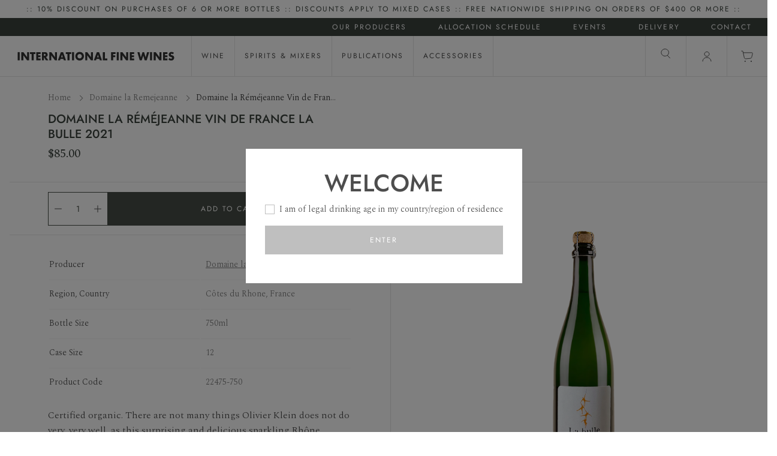

--- FILE ---
content_type: text/html; charset=utf-8
request_url: https://www.internationalfinewines.com.au/products/domaine-la-remejeanne-cotes-du-rhone-la-bulle-blanc-vdf-2021
body_size: 41492
content:
<!doctype html>
<html class="no-js supports-no-cookies" lang="en">
<head>
  <meta charset="utf-8">
  <meta http-equiv="X-UA-Compatible" content="IE=edge">
  <meta name="viewport" content="width=device-width,initial-scale=1">
  <meta name="theme-color" content="#474D46"><link rel="canonical" href="https://www.internationalfinewines.com.au/products/domaine-la-remejeanne-cotes-du-rhone-la-bulle-blanc-vdf-2021"><link rel="preconnect" href="https://fonts.shopifycdn.com" crossorigin><link rel="preconnect" href="https://fonts.googleapis.com">
<link rel="preconnect" href="https://fonts.gstatic.com" crossorigin><link rel="preload" as="font" href="//www.internationalfinewines.com.au/cdn/fonts/jost/jost_n5.7c8497861ffd15f4e1284cd221f14658b0e95d61.woff2" type="font/woff2" crossorigin><link rel="preload" as="font" href="//www.internationalfinewines.com.au/cdn/fonts/jost/jost_n4.d47a1b6347ce4a4c9f437608011273009d91f2b7.woff2" type="font/woff2" crossorigin><style>
  @font-face {
  font-family: Jost;
  font-weight: 500;
  font-style: normal;
  font-display: swap;
  src: url("//www.internationalfinewines.com.au/cdn/fonts/jost/jost_n5.7c8497861ffd15f4e1284cd221f14658b0e95d61.woff2") format("woff2"),
       url("//www.internationalfinewines.com.au/cdn/fonts/jost/jost_n5.fb6a06896db583cc2df5ba1b30d9c04383119dd9.woff") format("woff");
}

  @font-face {
  font-family: Jost;
  font-weight: 400;
  font-style: normal;
  font-display: swap;
  src: url("//www.internationalfinewines.com.au/cdn/fonts/jost/jost_n4.d47a1b6347ce4a4c9f437608011273009d91f2b7.woff2") format("woff2"),
       url("//www.internationalfinewines.com.au/cdn/fonts/jost/jost_n4.791c46290e672b3f85c3d1c651ef2efa3819eadd.woff") format("woff");
}


  :root {
    --font-body-family: Spectral, serif;
    --font-body-style: normal;
    --font-body-weight: 300;

    --font-headings-family: Jost, sans-serif;
    --font-headings-style: normal;
    --font-headings-weight: 500;

    --font-headings-small-family: Jost, sans-serif;
    --font-headings-small-style: normal;
    --font-headings-small-weight: 400;

    --color-primary: #333333;
    --color-primary-rgb: 51, 51, 51;
    --color-support: #474D46;

    --color-support-botanical: #3A423D;
    --color-support-earth: #4D2A26;
    --color-support-sand: #F1EBE6;

    --color-neutrals-black: #4D4D4D;
    --color-neutrals-grey-5: #808080;
    --color-neutrals-grey-4: #BFBFBF;
    --color-neutrals-grey-3: #D9D9D9;
    --color-neutrals-grey-2: #E6E6E6;
    --color-neutrals-grey-1: #F5F5F5;
    --color-neutrals-white: #fff;

    --color-alert-success: #85CA6D;
    --color-alert-success-light: #E7F4E2;
    --color-alert-alert: #F0B743;
    --color-alert-alert-light: #FCF1D9;
    --color-alert-error: #E45F5F;
    --color-alert-error-light: #FADFDF;
  }
</style>

 <link href="//www.internationalfinewines.com.au/cdn/shop/t/22/assets/layout.theme.css?v=84735773752333301751755232758" rel="stylesheet" type="text/css" media="all" /> 

  <link href="https://fonts.googleapis.com/css2?family=Spectral:wght@300&display=swap" rel="stylesheet"><title>Domaine la Réméjeanne Vin de France La Bulle 2021
 &ndash; International Fine Wines</title><meta name="description" content="Certified organic. There are not many things Olivier Klein does not do very, very well, as this surprising and delicious sparkling Rhône attests. In just its second release, Réméjeanne’s new sparkling wine is a blend of Clairette (50%), Roussanne (25%), and Grenache Blanc (25%), drawn from the domaine’s cooler, east-fa"><link rel="shortcut icon" href="//www.internationalfinewines.com.au/cdn/shop/files/BWC_Bottle_favicon.png?crop=center&height=32&v=1663718349&width=32" type="image/png">

<script defer="defer" src="//www.internationalfinewines.com.au/cdn/shop/t/22/assets/vendor.theme.js?v=21029915729783493091710198585"></script>

<script defer="defer" src="//www.internationalfinewines.com.au/cdn/shop/t/22/assets/layout.theme.js?v=87877089804114373691710205656"></script>

  
    <script defer src="//www.internationalfinewines.com.au/cdn/shop/t/22/assets/jquery-351.min.js?v=60938658743091704111701735112"></script>
  
<script>
    document.documentElement.className = document.documentElement.className.replace('no-js', '');
    window.theme = {
      ecommerce: true,
      strings: {
        addToCart: "Add to Cart",
        soldOut: "Sold Out",
        unavailable: "Unavailable",
        cartTitle: "Shopping Cart",
        subtotal: "Subtotal",
        shipping: "Shipping",
        checkout: "Checkout",
        closeCart: "Close cart",
        cartEmpty: "Your cart is currently empty.",
        continueShopping: "Continue Shopping",
        itemQuantity: "Item quantity",
        dismissErrorMessage: "Dismiss error message",
        freeShippingBar: {
          remaining: "You are {{ amount }} away from {{ service }}",
          reached: "You have qualified for {{ service }}",
        },
        orderAgain: "Order again",
        reOrder: "Reorder",
        search: {
          search: "Search",
          submit: "Search",
          close: "Close Search",
          placeholder: "Search",
          helpText: "Translation missing: en.general.search.search_help_text",
          viewAll: "View more results",
          viewAllProducts: "View all products",
          noResultsHtml: "Please try a different search term or go back to the \u003ca href=\"\/\"\u003ehomepage\u003c\/a\u003e.",
          topSearches: "Top Searches",
          typeProducts: "Products",
          typeCollections: "Collections",
          typeArticles: "Articles",
          typePages: "Pages",
          suggestions: "Suggestions"
        },
        producers: {
          readMore: "Read more",
          readLess: "Read less",
        },
        product: {
          description: {
            readMore: "Read More +",
            readLess: "Read Less -",
          },
        },
        inventory: {
          inStock: "In stock",
          lowStock: "Low stock - only {{ count }} left",
          outOfStock: "Out of stock",
        }
      },
      moneyFormat: "${{amount}}",
      cart: {"note":null,"attributes":{},"original_total_price":0,"total_price":0,"total_discount":0,"total_weight":0.0,"item_count":0,"items":[],"requires_shipping":false,"currency":"AUD","items_subtotal_price":0,"cart_level_discount_applications":[],"checkout_charge_amount":0},
      searchSettings: {
        enableInstantSearch: true,
        types: ['product','page'],
        unavailable_products: 'hide',
        limit: 8,
        showSearchSuggestions: false,
        searchSuggestions: null,
      },
      freeShippingBar: {
        enabled: true,
        serviceOne: "Standard Shipping",
        thresholdOne: "50.00",
      },
      shippingPrice: "10.00",
      breakpoints: {
        small: "480",
        medium: "1000",
        large: "990",
        header: "1200",
        widescreen: "1400",
      },
      locale: {
        endonymName: "English",
        isoCode: "en",
        name: "English",
        primary: true,
        rootUrl: "\/",
      },
      urlPatterns: {
        assetUrl: "\/\/www.internationalfinewines.com.au\/cdn\/shop\/t\/22\/assets\/_name_.js?v=1348",
        fileUrl: "\/\/www.internationalfinewines.com.au\/cdn\/shop\/files\/_name_.js?v=1348",
      },
      header: {
        lightOverlayOnHomepage: false
      },
      customer: {
        isLoggedIn: false,
        isRequired: false,
        tags: null,
        province: null,
      }
    };
  </script>

  

  <script>window.performance && window.performance.mark && window.performance.mark('shopify.content_for_header.start');</script><meta id="shopify-digital-wallet" name="shopify-digital-wallet" content="/64825753828/digital_wallets/dialog">
<meta name="shopify-checkout-api-token" content="19e62cbb60bd43d6c09493549827112c">
<meta id="in-context-paypal-metadata" data-shop-id="64825753828" data-venmo-supported="false" data-environment="production" data-locale="en_US" data-paypal-v4="true" data-currency="AUD">
<link rel="alternate" type="application/json+oembed" href="https://www.internationalfinewines.com.au/products/domaine-la-remejeanne-cotes-du-rhone-la-bulle-blanc-vdf-2021.oembed">
<script async="async" src="/checkouts/internal/preloads.js?locale=en-AU"></script>
<link rel="preconnect" href="https://shop.app" crossorigin="anonymous">
<script async="async" src="https://shop.app/checkouts/internal/preloads.js?locale=en-AU&shop_id=64825753828" crossorigin="anonymous"></script>
<script id="apple-pay-shop-capabilities" type="application/json">{"shopId":64825753828,"countryCode":"AU","currencyCode":"AUD","merchantCapabilities":["supports3DS"],"merchantId":"gid:\/\/shopify\/Shop\/64825753828","merchantName":"International Fine Wines","requiredBillingContactFields":["postalAddress","email"],"requiredShippingContactFields":["postalAddress","email"],"shippingType":"shipping","supportedNetworks":["visa","masterCard","amex","jcb"],"total":{"type":"pending","label":"International Fine Wines","amount":"1.00"},"shopifyPaymentsEnabled":true,"supportsSubscriptions":true}</script>
<script id="shopify-features" type="application/json">{"accessToken":"19e62cbb60bd43d6c09493549827112c","betas":["rich-media-storefront-analytics"],"domain":"www.internationalfinewines.com.au","predictiveSearch":true,"shopId":64825753828,"locale":"en"}</script>
<script>var Shopify = Shopify || {};
Shopify.shop = "ifw-production.myshopify.com";
Shopify.locale = "en";
Shopify.currency = {"active":"AUD","rate":"1.0"};
Shopify.country = "AU";
Shopify.theme = {"name":"IFW v1.0.1 - Producer Homepage Redesign","id":137767780580,"schema_name":"Bibendum","schema_version":"1.0.1","theme_store_id":null,"role":"main"};
Shopify.theme.handle = "null";
Shopify.theme.style = {"id":null,"handle":null};
Shopify.cdnHost = "www.internationalfinewines.com.au/cdn";
Shopify.routes = Shopify.routes || {};
Shopify.routes.root = "/";</script>
<script type="module">!function(o){(o.Shopify=o.Shopify||{}).modules=!0}(window);</script>
<script>!function(o){function n(){var o=[];function n(){o.push(Array.prototype.slice.apply(arguments))}return n.q=o,n}var t=o.Shopify=o.Shopify||{};t.loadFeatures=n(),t.autoloadFeatures=n()}(window);</script>
<script>
  window.ShopifyPay = window.ShopifyPay || {};
  window.ShopifyPay.apiHost = "shop.app\/pay";
  window.ShopifyPay.redirectState = null;
</script>
<script id="shop-js-analytics" type="application/json">{"pageType":"product"}</script>
<script defer="defer" async type="module" src="//www.internationalfinewines.com.au/cdn/shopifycloud/shop-js/modules/v2/client.init-shop-cart-sync_BT-GjEfc.en.esm.js"></script>
<script defer="defer" async type="module" src="//www.internationalfinewines.com.au/cdn/shopifycloud/shop-js/modules/v2/chunk.common_D58fp_Oc.esm.js"></script>
<script defer="defer" async type="module" src="//www.internationalfinewines.com.au/cdn/shopifycloud/shop-js/modules/v2/chunk.modal_xMitdFEc.esm.js"></script>
<script type="module">
  await import("//www.internationalfinewines.com.au/cdn/shopifycloud/shop-js/modules/v2/client.init-shop-cart-sync_BT-GjEfc.en.esm.js");
await import("//www.internationalfinewines.com.au/cdn/shopifycloud/shop-js/modules/v2/chunk.common_D58fp_Oc.esm.js");
await import("//www.internationalfinewines.com.au/cdn/shopifycloud/shop-js/modules/v2/chunk.modal_xMitdFEc.esm.js");

  window.Shopify.SignInWithShop?.initShopCartSync?.({"fedCMEnabled":true,"windoidEnabled":true});

</script>
<script>
  window.Shopify = window.Shopify || {};
  if (!window.Shopify.featureAssets) window.Shopify.featureAssets = {};
  window.Shopify.featureAssets['shop-js'] = {"shop-cart-sync":["modules/v2/client.shop-cart-sync_DZOKe7Ll.en.esm.js","modules/v2/chunk.common_D58fp_Oc.esm.js","modules/v2/chunk.modal_xMitdFEc.esm.js"],"init-fed-cm":["modules/v2/client.init-fed-cm_B6oLuCjv.en.esm.js","modules/v2/chunk.common_D58fp_Oc.esm.js","modules/v2/chunk.modal_xMitdFEc.esm.js"],"shop-cash-offers":["modules/v2/client.shop-cash-offers_D2sdYoxE.en.esm.js","modules/v2/chunk.common_D58fp_Oc.esm.js","modules/v2/chunk.modal_xMitdFEc.esm.js"],"shop-login-button":["modules/v2/client.shop-login-button_QeVjl5Y3.en.esm.js","modules/v2/chunk.common_D58fp_Oc.esm.js","modules/v2/chunk.modal_xMitdFEc.esm.js"],"pay-button":["modules/v2/client.pay-button_DXTOsIq6.en.esm.js","modules/v2/chunk.common_D58fp_Oc.esm.js","modules/v2/chunk.modal_xMitdFEc.esm.js"],"shop-button":["modules/v2/client.shop-button_DQZHx9pm.en.esm.js","modules/v2/chunk.common_D58fp_Oc.esm.js","modules/v2/chunk.modal_xMitdFEc.esm.js"],"avatar":["modules/v2/client.avatar_BTnouDA3.en.esm.js"],"init-windoid":["modules/v2/client.init-windoid_CR1B-cfM.en.esm.js","modules/v2/chunk.common_D58fp_Oc.esm.js","modules/v2/chunk.modal_xMitdFEc.esm.js"],"init-shop-for-new-customer-accounts":["modules/v2/client.init-shop-for-new-customer-accounts_C_vY_xzh.en.esm.js","modules/v2/client.shop-login-button_QeVjl5Y3.en.esm.js","modules/v2/chunk.common_D58fp_Oc.esm.js","modules/v2/chunk.modal_xMitdFEc.esm.js"],"init-shop-email-lookup-coordinator":["modules/v2/client.init-shop-email-lookup-coordinator_BI7n9ZSv.en.esm.js","modules/v2/chunk.common_D58fp_Oc.esm.js","modules/v2/chunk.modal_xMitdFEc.esm.js"],"init-shop-cart-sync":["modules/v2/client.init-shop-cart-sync_BT-GjEfc.en.esm.js","modules/v2/chunk.common_D58fp_Oc.esm.js","modules/v2/chunk.modal_xMitdFEc.esm.js"],"shop-toast-manager":["modules/v2/client.shop-toast-manager_DiYdP3xc.en.esm.js","modules/v2/chunk.common_D58fp_Oc.esm.js","modules/v2/chunk.modal_xMitdFEc.esm.js"],"init-customer-accounts":["modules/v2/client.init-customer-accounts_D9ZNqS-Q.en.esm.js","modules/v2/client.shop-login-button_QeVjl5Y3.en.esm.js","modules/v2/chunk.common_D58fp_Oc.esm.js","modules/v2/chunk.modal_xMitdFEc.esm.js"],"init-customer-accounts-sign-up":["modules/v2/client.init-customer-accounts-sign-up_iGw4briv.en.esm.js","modules/v2/client.shop-login-button_QeVjl5Y3.en.esm.js","modules/v2/chunk.common_D58fp_Oc.esm.js","modules/v2/chunk.modal_xMitdFEc.esm.js"],"shop-follow-button":["modules/v2/client.shop-follow-button_CqMgW2wH.en.esm.js","modules/v2/chunk.common_D58fp_Oc.esm.js","modules/v2/chunk.modal_xMitdFEc.esm.js"],"checkout-modal":["modules/v2/client.checkout-modal_xHeaAweL.en.esm.js","modules/v2/chunk.common_D58fp_Oc.esm.js","modules/v2/chunk.modal_xMitdFEc.esm.js"],"shop-login":["modules/v2/client.shop-login_D91U-Q7h.en.esm.js","modules/v2/chunk.common_D58fp_Oc.esm.js","modules/v2/chunk.modal_xMitdFEc.esm.js"],"lead-capture":["modules/v2/client.lead-capture_BJmE1dJe.en.esm.js","modules/v2/chunk.common_D58fp_Oc.esm.js","modules/v2/chunk.modal_xMitdFEc.esm.js"],"payment-terms":["modules/v2/client.payment-terms_Ci9AEqFq.en.esm.js","modules/v2/chunk.common_D58fp_Oc.esm.js","modules/v2/chunk.modal_xMitdFEc.esm.js"]};
</script>
<script id="__st">var __st={"a":64825753828,"offset":39600,"reqid":"901d0152-fcec-4a7e-92e0-bff12ac7456b-1769037538","pageurl":"www.internationalfinewines.com.au\/products\/domaine-la-remejeanne-cotes-du-rhone-la-bulle-blanc-vdf-2021","u":"94e75e1bb194","p":"product","rtyp":"product","rid":8017082712292};</script>
<script>window.ShopifyPaypalV4VisibilityTracking = true;</script>
<script id="captcha-bootstrap">!function(){'use strict';const t='contact',e='account',n='new_comment',o=[[t,t],['blogs',n],['comments',n],[t,'customer']],c=[[e,'customer_login'],[e,'guest_login'],[e,'recover_customer_password'],[e,'create_customer']],r=t=>t.map((([t,e])=>`form[action*='/${t}']:not([data-nocaptcha='true']) input[name='form_type'][value='${e}']`)).join(','),a=t=>()=>t?[...document.querySelectorAll(t)].map((t=>t.form)):[];function s(){const t=[...o],e=r(t);return a(e)}const i='password',u='form_key',d=['recaptcha-v3-token','g-recaptcha-response','h-captcha-response',i],f=()=>{try{return window.sessionStorage}catch{return}},m='__shopify_v',_=t=>t.elements[u];function p(t,e,n=!1){try{const o=window.sessionStorage,c=JSON.parse(o.getItem(e)),{data:r}=function(t){const{data:e,action:n}=t;return t[m]||n?{data:e,action:n}:{data:t,action:n}}(c);for(const[e,n]of Object.entries(r))t.elements[e]&&(t.elements[e].value=n);n&&o.removeItem(e)}catch(o){console.error('form repopulation failed',{error:o})}}const l='form_type',E='cptcha';function T(t){t.dataset[E]=!0}const w=window,h=w.document,L='Shopify',v='ce_forms',y='captcha';let A=!1;((t,e)=>{const n=(g='f06e6c50-85a8-45c8-87d0-21a2b65856fe',I='https://cdn.shopify.com/shopifycloud/storefront-forms-hcaptcha/ce_storefront_forms_captcha_hcaptcha.v1.5.2.iife.js',D={infoText:'Protected by hCaptcha',privacyText:'Privacy',termsText:'Terms'},(t,e,n)=>{const o=w[L][v],c=o.bindForm;if(c)return c(t,g,e,D).then(n);var r;o.q.push([[t,g,e,D],n]),r=I,A||(h.body.append(Object.assign(h.createElement('script'),{id:'captcha-provider',async:!0,src:r})),A=!0)});var g,I,D;w[L]=w[L]||{},w[L][v]=w[L][v]||{},w[L][v].q=[],w[L][y]=w[L][y]||{},w[L][y].protect=function(t,e){n(t,void 0,e),T(t)},Object.freeze(w[L][y]),function(t,e,n,w,h,L){const[v,y,A,g]=function(t,e,n){const i=e?o:[],u=t?c:[],d=[...i,...u],f=r(d),m=r(i),_=r(d.filter((([t,e])=>n.includes(e))));return[a(f),a(m),a(_),s()]}(w,h,L),I=t=>{const e=t.target;return e instanceof HTMLFormElement?e:e&&e.form},D=t=>v().includes(t);t.addEventListener('submit',(t=>{const e=I(t);if(!e)return;const n=D(e)&&!e.dataset.hcaptchaBound&&!e.dataset.recaptchaBound,o=_(e),c=g().includes(e)&&(!o||!o.value);(n||c)&&t.preventDefault(),c&&!n&&(function(t){try{if(!f())return;!function(t){const e=f();if(!e)return;const n=_(t);if(!n)return;const o=n.value;o&&e.removeItem(o)}(t);const e=Array.from(Array(32),(()=>Math.random().toString(36)[2])).join('');!function(t,e){_(t)||t.append(Object.assign(document.createElement('input'),{type:'hidden',name:u})),t.elements[u].value=e}(t,e),function(t,e){const n=f();if(!n)return;const o=[...t.querySelectorAll(`input[type='${i}']`)].map((({name:t})=>t)),c=[...d,...o],r={};for(const[a,s]of new FormData(t).entries())c.includes(a)||(r[a]=s);n.setItem(e,JSON.stringify({[m]:1,action:t.action,data:r}))}(t,e)}catch(e){console.error('failed to persist form',e)}}(e),e.submit())}));const S=(t,e)=>{t&&!t.dataset[E]&&(n(t,e.some((e=>e===t))),T(t))};for(const o of['focusin','change'])t.addEventListener(o,(t=>{const e=I(t);D(e)&&S(e,y())}));const B=e.get('form_key'),M=e.get(l),P=B&&M;t.addEventListener('DOMContentLoaded',(()=>{const t=y();if(P)for(const e of t)e.elements[l].value===M&&p(e,B);[...new Set([...A(),...v().filter((t=>'true'===t.dataset.shopifyCaptcha))])].forEach((e=>S(e,t)))}))}(h,new URLSearchParams(w.location.search),n,t,e,['guest_login'])})(!0,!0)}();</script>
<script integrity="sha256-4kQ18oKyAcykRKYeNunJcIwy7WH5gtpwJnB7kiuLZ1E=" data-source-attribution="shopify.loadfeatures" defer="defer" src="//www.internationalfinewines.com.au/cdn/shopifycloud/storefront/assets/storefront/load_feature-a0a9edcb.js" crossorigin="anonymous"></script>
<script crossorigin="anonymous" defer="defer" src="//www.internationalfinewines.com.au/cdn/shopifycloud/storefront/assets/shopify_pay/storefront-65b4c6d7.js?v=20250812"></script>
<script data-source-attribution="shopify.dynamic_checkout.dynamic.init">var Shopify=Shopify||{};Shopify.PaymentButton=Shopify.PaymentButton||{isStorefrontPortableWallets:!0,init:function(){window.Shopify.PaymentButton.init=function(){};var t=document.createElement("script");t.src="https://www.internationalfinewines.com.au/cdn/shopifycloud/portable-wallets/latest/portable-wallets.en.js",t.type="module",document.head.appendChild(t)}};
</script>
<script data-source-attribution="shopify.dynamic_checkout.buyer_consent">
  function portableWalletsHideBuyerConsent(e){var t=document.getElementById("shopify-buyer-consent"),n=document.getElementById("shopify-subscription-policy-button");t&&n&&(t.classList.add("hidden"),t.setAttribute("aria-hidden","true"),n.removeEventListener("click",e))}function portableWalletsShowBuyerConsent(e){var t=document.getElementById("shopify-buyer-consent"),n=document.getElementById("shopify-subscription-policy-button");t&&n&&(t.classList.remove("hidden"),t.removeAttribute("aria-hidden"),n.addEventListener("click",e))}window.Shopify?.PaymentButton&&(window.Shopify.PaymentButton.hideBuyerConsent=portableWalletsHideBuyerConsent,window.Shopify.PaymentButton.showBuyerConsent=portableWalletsShowBuyerConsent);
</script>
<script data-source-attribution="shopify.dynamic_checkout.cart.bootstrap">document.addEventListener("DOMContentLoaded",(function(){function t(){return document.querySelector("shopify-accelerated-checkout-cart, shopify-accelerated-checkout")}if(t())Shopify.PaymentButton.init();else{new MutationObserver((function(e,n){t()&&(Shopify.PaymentButton.init(),n.disconnect())})).observe(document.body,{childList:!0,subtree:!0})}}));
</script>
<link id="shopify-accelerated-checkout-styles" rel="stylesheet" media="screen" href="https://www.internationalfinewines.com.au/cdn/shopifycloud/portable-wallets/latest/accelerated-checkout-backwards-compat.css" crossorigin="anonymous">
<style id="shopify-accelerated-checkout-cart">
        #shopify-buyer-consent {
  margin-top: 1em;
  display: inline-block;
  width: 100%;
}

#shopify-buyer-consent.hidden {
  display: none;
}

#shopify-subscription-policy-button {
  background: none;
  border: none;
  padding: 0;
  text-decoration: underline;
  font-size: inherit;
  cursor: pointer;
}

#shopify-subscription-policy-button::before {
  box-shadow: none;
}

      </style>

<script>window.performance && window.performance.mark && window.performance.mark('shopify.content_for_header.end');</script>

  
<meta property="og:site_name" content="International Fine Wines">
<meta property="og:url" content="https://www.internationalfinewines.com.au/products/domaine-la-remejeanne-cotes-du-rhone-la-bulle-blanc-vdf-2021">
<meta property="og:title" content="Domaine la Réméjeanne Vin de France La Bulle 2021">
<meta property="og:type" content="product">
<meta property="og:description" content="Certified organic. There are not many things Olivier Klein does not do very, very well, as this surprising and delicious sparkling Rhône attests. In just its second release, Réméjeanne’s new sparkling wine is a blend of Clairette (50%), Roussanne (25%), and Grenache Blanc (25%), drawn from the domaine’s cooler, east-fa"><meta property="product:availability" content="instock">
  <meta property="product:price:amount" content="85.00">
  <meta property="product:price:currency" content="CurrencyDrop"><meta property="og:image" content="http://www.internationalfinewines.com.au/cdn/shop/files/82cab8a2-fe34-ee11-ac3c-0aa7bbf44e76_22475-750.png?crop=center&height=1200&v=1691406111&width=1200">
        <meta property="og:image:secure_url" content="https://www.internationalfinewines.com.au/cdn/shop/files/82cab8a2-fe34-ee11-ac3c-0aa7bbf44e76_22475-750.png?crop=center&height=1200&v=1691406111&width=1200">
      

<meta name="twitter:site" content="@">
<meta name="twitter:card" content="summary_large_image">
<meta name="twitter:title" content="Domaine la Réméjeanne Vin de France La Bulle 2021">
<meta name="twitter:description" content="Certified organic. There are not many things Olivier Klein does not do very, very well, as this surprising and delicious sparkling Rhône attests. In just its second release, Réméjeanne’s new sparkling wine is a blend of Clairette (50%), Roussanne (25%), and Grenache Blanc (25%), drawn from the domaine’s cooler, east-fa">

   <script>
    var theme = window.theme || {};

    
    if (sessionStorage.getItem("backTo")) {
        sessionStorage.removeItem("backTo")
    }
    theme.backTo = {
        backLink: {
            link: window.location.href,
        }
    };
    sessionStorage.setItem("backTo", JSON.stringify(theme.backTo));
    document.documentElement.className = document.documentElement.className.replace('no-js', 'js');

    
    
  </script>

  <!-- Start of HubSpot Embed Code -->
  <script type="text/javascript" id="hs-script-loader" async defer src="//js-ap1.hs-scripts.com/441710690.js?businessUnitId=60936640"></script>
  <!-- End of HubSpot Embed Code -->
<!-- BEGIN app block: shopify://apps/klaviyo-email-marketing-sms/blocks/klaviyo-onsite-embed/2632fe16-c075-4321-a88b-50b567f42507 -->












  <script async src="https://static.klaviyo.com/onsite/js/UfUrGy/klaviyo.js?company_id=UfUrGy"></script>
  <script>!function(){if(!window.klaviyo){window._klOnsite=window._klOnsite||[];try{window.klaviyo=new Proxy({},{get:function(n,i){return"push"===i?function(){var n;(n=window._klOnsite).push.apply(n,arguments)}:function(){for(var n=arguments.length,o=new Array(n),w=0;w<n;w++)o[w]=arguments[w];var t="function"==typeof o[o.length-1]?o.pop():void 0,e=new Promise((function(n){window._klOnsite.push([i].concat(o,[function(i){t&&t(i),n(i)}]))}));return e}}})}catch(n){window.klaviyo=window.klaviyo||[],window.klaviyo.push=function(){var n;(n=window._klOnsite).push.apply(n,arguments)}}}}();</script>

  
    <script id="viewed_product">
      if (item == null) {
        var _learnq = _learnq || [];

        var MetafieldReviews = null
        var MetafieldYotpoRating = null
        var MetafieldYotpoCount = null
        var MetafieldLooxRating = null
        var MetafieldLooxCount = null
        var okendoProduct = null
        var okendoProductReviewCount = null
        var okendoProductReviewAverageValue = null
        try {
          // The following fields are used for Customer Hub recently viewed in order to add reviews.
          // This information is not part of __kla_viewed. Instead, it is part of __kla_viewed_reviewed_items
          MetafieldReviews = {};
          MetafieldYotpoRating = null
          MetafieldYotpoCount = null
          MetafieldLooxRating = null
          MetafieldLooxCount = null

          okendoProduct = null
          // If the okendo metafield is not legacy, it will error, which then requires the new json formatted data
          if (okendoProduct && 'error' in okendoProduct) {
            okendoProduct = null
          }
          okendoProductReviewCount = okendoProduct ? okendoProduct.reviewCount : null
          okendoProductReviewAverageValue = okendoProduct ? okendoProduct.reviewAverageValue : null
        } catch (error) {
          console.error('Error in Klaviyo onsite reviews tracking:', error);
        }

        var item = {
          Name: "Domaine la Réméjeanne Vin de France La Bulle 2021",
          ProductID: 8017082712292,
          Categories: ["All products","Clairette","France","La Réméjeanne","Merricks Store Rhone Masterclass","New Arrivals","Rhône Valley","Shop the Range","Southern Rhône","Wine"],
          ImageURL: "https://www.internationalfinewines.com.au/cdn/shop/files/82cab8a2-fe34-ee11-ac3c-0aa7bbf44e76_22475-750_grande.png?v=1691406111",
          URL: "https://www.internationalfinewines.com.au/products/domaine-la-remejeanne-cotes-du-rhone-la-bulle-blanc-vdf-2021",
          Brand: "Domaine la Remejeanne",
          Price: "$85.00",
          Value: "85.00",
          CompareAtPrice: "$0.00"
        };
        _learnq.push(['track', 'Viewed Product', item]);
        _learnq.push(['trackViewedItem', {
          Title: item.Name,
          ItemId: item.ProductID,
          Categories: item.Categories,
          ImageUrl: item.ImageURL,
          Url: item.URL,
          Metadata: {
            Brand: item.Brand,
            Price: item.Price,
            Value: item.Value,
            CompareAtPrice: item.CompareAtPrice
          },
          metafields:{
            reviews: MetafieldReviews,
            yotpo:{
              rating: MetafieldYotpoRating,
              count: MetafieldYotpoCount,
            },
            loox:{
              rating: MetafieldLooxRating,
              count: MetafieldLooxCount,
            },
            okendo: {
              rating: okendoProductReviewAverageValue,
              count: okendoProductReviewCount,
            }
          }
        }]);
      }
    </script>
  




  <script>
    window.klaviyoReviewsProductDesignMode = false
  </script>







<!-- END app block --><link href="https://monorail-edge.shopifysvc.com" rel="dns-prefetch">
<script>(function(){if ("sendBeacon" in navigator && "performance" in window) {try {var session_token_from_headers = performance.getEntriesByType('navigation')[0].serverTiming.find(x => x.name == '_s').description;} catch {var session_token_from_headers = undefined;}var session_cookie_matches = document.cookie.match(/_shopify_s=([^;]*)/);var session_token_from_cookie = session_cookie_matches && session_cookie_matches.length === 2 ? session_cookie_matches[1] : "";var session_token = session_token_from_headers || session_token_from_cookie || "";function handle_abandonment_event(e) {var entries = performance.getEntries().filter(function(entry) {return /monorail-edge.shopifysvc.com/.test(entry.name);});if (!window.abandonment_tracked && entries.length === 0) {window.abandonment_tracked = true;var currentMs = Date.now();var navigation_start = performance.timing.navigationStart;var payload = {shop_id: 64825753828,url: window.location.href,navigation_start,duration: currentMs - navigation_start,session_token,page_type: "product"};window.navigator.sendBeacon("https://monorail-edge.shopifysvc.com/v1/produce", JSON.stringify({schema_id: "online_store_buyer_site_abandonment/1.1",payload: payload,metadata: {event_created_at_ms: currentMs,event_sent_at_ms: currentMs}}));}}window.addEventListener('pagehide', handle_abandonment_event);}}());</script>
<script id="web-pixels-manager-setup">(function e(e,d,r,n,o){if(void 0===o&&(o={}),!Boolean(null===(a=null===(i=window.Shopify)||void 0===i?void 0:i.analytics)||void 0===a?void 0:a.replayQueue)){var i,a;window.Shopify=window.Shopify||{};var t=window.Shopify;t.analytics=t.analytics||{};var s=t.analytics;s.replayQueue=[],s.publish=function(e,d,r){return s.replayQueue.push([e,d,r]),!0};try{self.performance.mark("wpm:start")}catch(e){}var l=function(){var e={modern:/Edge?\/(1{2}[4-9]|1[2-9]\d|[2-9]\d{2}|\d{4,})\.\d+(\.\d+|)|Firefox\/(1{2}[4-9]|1[2-9]\d|[2-9]\d{2}|\d{4,})\.\d+(\.\d+|)|Chrom(ium|e)\/(9{2}|\d{3,})\.\d+(\.\d+|)|(Maci|X1{2}).+ Version\/(15\.\d+|(1[6-9]|[2-9]\d|\d{3,})\.\d+)([,.]\d+|)( \(\w+\)|)( Mobile\/\w+|) Safari\/|Chrome.+OPR\/(9{2}|\d{3,})\.\d+\.\d+|(CPU[ +]OS|iPhone[ +]OS|CPU[ +]iPhone|CPU IPhone OS|CPU iPad OS)[ +]+(15[._]\d+|(1[6-9]|[2-9]\d|\d{3,})[._]\d+)([._]\d+|)|Android:?[ /-](13[3-9]|1[4-9]\d|[2-9]\d{2}|\d{4,})(\.\d+|)(\.\d+|)|Android.+Firefox\/(13[5-9]|1[4-9]\d|[2-9]\d{2}|\d{4,})\.\d+(\.\d+|)|Android.+Chrom(ium|e)\/(13[3-9]|1[4-9]\d|[2-9]\d{2}|\d{4,})\.\d+(\.\d+|)|SamsungBrowser\/([2-9]\d|\d{3,})\.\d+/,legacy:/Edge?\/(1[6-9]|[2-9]\d|\d{3,})\.\d+(\.\d+|)|Firefox\/(5[4-9]|[6-9]\d|\d{3,})\.\d+(\.\d+|)|Chrom(ium|e)\/(5[1-9]|[6-9]\d|\d{3,})\.\d+(\.\d+|)([\d.]+$|.*Safari\/(?![\d.]+ Edge\/[\d.]+$))|(Maci|X1{2}).+ Version\/(10\.\d+|(1[1-9]|[2-9]\d|\d{3,})\.\d+)([,.]\d+|)( \(\w+\)|)( Mobile\/\w+|) Safari\/|Chrome.+OPR\/(3[89]|[4-9]\d|\d{3,})\.\d+\.\d+|(CPU[ +]OS|iPhone[ +]OS|CPU[ +]iPhone|CPU IPhone OS|CPU iPad OS)[ +]+(10[._]\d+|(1[1-9]|[2-9]\d|\d{3,})[._]\d+)([._]\d+|)|Android:?[ /-](13[3-9]|1[4-9]\d|[2-9]\d{2}|\d{4,})(\.\d+|)(\.\d+|)|Mobile Safari.+OPR\/([89]\d|\d{3,})\.\d+\.\d+|Android.+Firefox\/(13[5-9]|1[4-9]\d|[2-9]\d{2}|\d{4,})\.\d+(\.\d+|)|Android.+Chrom(ium|e)\/(13[3-9]|1[4-9]\d|[2-9]\d{2}|\d{4,})\.\d+(\.\d+|)|Android.+(UC? ?Browser|UCWEB|U3)[ /]?(15\.([5-9]|\d{2,})|(1[6-9]|[2-9]\d|\d{3,})\.\d+)\.\d+|SamsungBrowser\/(5\.\d+|([6-9]|\d{2,})\.\d+)|Android.+MQ{2}Browser\/(14(\.(9|\d{2,})|)|(1[5-9]|[2-9]\d|\d{3,})(\.\d+|))(\.\d+|)|K[Aa][Ii]OS\/(3\.\d+|([4-9]|\d{2,})\.\d+)(\.\d+|)/},d=e.modern,r=e.legacy,n=navigator.userAgent;return n.match(d)?"modern":n.match(r)?"legacy":"unknown"}(),u="modern"===l?"modern":"legacy",c=(null!=n?n:{modern:"",legacy:""})[u],f=function(e){return[e.baseUrl,"/wpm","/b",e.hashVersion,"modern"===e.buildTarget?"m":"l",".js"].join("")}({baseUrl:d,hashVersion:r,buildTarget:u}),m=function(e){var d=e.version,r=e.bundleTarget,n=e.surface,o=e.pageUrl,i=e.monorailEndpoint;return{emit:function(e){var a=e.status,t=e.errorMsg,s=(new Date).getTime(),l=JSON.stringify({metadata:{event_sent_at_ms:s},events:[{schema_id:"web_pixels_manager_load/3.1",payload:{version:d,bundle_target:r,page_url:o,status:a,surface:n,error_msg:t},metadata:{event_created_at_ms:s}}]});if(!i)return console&&console.warn&&console.warn("[Web Pixels Manager] No Monorail endpoint provided, skipping logging."),!1;try{return self.navigator.sendBeacon.bind(self.navigator)(i,l)}catch(e){}var u=new XMLHttpRequest;try{return u.open("POST",i,!0),u.setRequestHeader("Content-Type","text/plain"),u.send(l),!0}catch(e){return console&&console.warn&&console.warn("[Web Pixels Manager] Got an unhandled error while logging to Monorail."),!1}}}}({version:r,bundleTarget:l,surface:e.surface,pageUrl:self.location.href,monorailEndpoint:e.monorailEndpoint});try{o.browserTarget=l,function(e){var d=e.src,r=e.async,n=void 0===r||r,o=e.onload,i=e.onerror,a=e.sri,t=e.scriptDataAttributes,s=void 0===t?{}:t,l=document.createElement("script"),u=document.querySelector("head"),c=document.querySelector("body");if(l.async=n,l.src=d,a&&(l.integrity=a,l.crossOrigin="anonymous"),s)for(var f in s)if(Object.prototype.hasOwnProperty.call(s,f))try{l.dataset[f]=s[f]}catch(e){}if(o&&l.addEventListener("load",o),i&&l.addEventListener("error",i),u)u.appendChild(l);else{if(!c)throw new Error("Did not find a head or body element to append the script");c.appendChild(l)}}({src:f,async:!0,onload:function(){if(!function(){var e,d;return Boolean(null===(d=null===(e=window.Shopify)||void 0===e?void 0:e.analytics)||void 0===d?void 0:d.initialized)}()){var d=window.webPixelsManager.init(e)||void 0;if(d){var r=window.Shopify.analytics;r.replayQueue.forEach((function(e){var r=e[0],n=e[1],o=e[2];d.publishCustomEvent(r,n,o)})),r.replayQueue=[],r.publish=d.publishCustomEvent,r.visitor=d.visitor,r.initialized=!0}}},onerror:function(){return m.emit({status:"failed",errorMsg:"".concat(f," has failed to load")})},sri:function(e){var d=/^sha384-[A-Za-z0-9+/=]+$/;return"string"==typeof e&&d.test(e)}(c)?c:"",scriptDataAttributes:o}),m.emit({status:"loading"})}catch(e){m.emit({status:"failed",errorMsg:(null==e?void 0:e.message)||"Unknown error"})}}})({shopId: 64825753828,storefrontBaseUrl: "https://www.internationalfinewines.com.au",extensionsBaseUrl: "https://extensions.shopifycdn.com/cdn/shopifycloud/web-pixels-manager",monorailEndpoint: "https://monorail-edge.shopifysvc.com/unstable/produce_batch",surface: "storefront-renderer",enabledBetaFlags: ["2dca8a86"],webPixelsConfigList: [{"id":"shopify-app-pixel","configuration":"{}","eventPayloadVersion":"v1","runtimeContext":"STRICT","scriptVersion":"0450","apiClientId":"shopify-pixel","type":"APP","privacyPurposes":["ANALYTICS","MARKETING"]},{"id":"shopify-custom-pixel","eventPayloadVersion":"v1","runtimeContext":"LAX","scriptVersion":"0450","apiClientId":"shopify-pixel","type":"CUSTOM","privacyPurposes":["ANALYTICS","MARKETING"]}],isMerchantRequest: false,initData: {"shop":{"name":"International Fine Wines","paymentSettings":{"currencyCode":"AUD"},"myshopifyDomain":"ifw-production.myshopify.com","countryCode":"AU","storefrontUrl":"https:\/\/www.internationalfinewines.com.au"},"customer":null,"cart":null,"checkout":null,"productVariants":[{"price":{"amount":85.0,"currencyCode":"AUD"},"product":{"title":"Domaine la Réméjeanne Vin de France La Bulle 2021","vendor":"Domaine la Remejeanne","id":"8017082712292","untranslatedTitle":"Domaine la Réméjeanne Vin de France La Bulle 2021","url":"\/products\/domaine-la-remejeanne-cotes-du-rhone-la-bulle-blanc-vdf-2021","type":"Rhone Sparkling"},"id":"44081146757348","image":{"src":"\/\/www.internationalfinewines.com.au\/cdn\/shop\/files\/82cab8a2-fe34-ee11-ac3c-0aa7bbf44e76_22475-750.png?v=1691406111"},"sku":"22475-750","title":"Default Title","untranslatedTitle":"Default Title"}],"purchasingCompany":null},},"https://www.internationalfinewines.com.au/cdn","fcfee988w5aeb613cpc8e4bc33m6693e112",{"modern":"","legacy":""},{"shopId":"64825753828","storefrontBaseUrl":"https:\/\/www.internationalfinewines.com.au","extensionBaseUrl":"https:\/\/extensions.shopifycdn.com\/cdn\/shopifycloud\/web-pixels-manager","surface":"storefront-renderer","enabledBetaFlags":"[\"2dca8a86\"]","isMerchantRequest":"false","hashVersion":"fcfee988w5aeb613cpc8e4bc33m6693e112","publish":"custom","events":"[[\"page_viewed\",{}],[\"product_viewed\",{\"productVariant\":{\"price\":{\"amount\":85.0,\"currencyCode\":\"AUD\"},\"product\":{\"title\":\"Domaine la Réméjeanne Vin de France La Bulle 2021\",\"vendor\":\"Domaine la Remejeanne\",\"id\":\"8017082712292\",\"untranslatedTitle\":\"Domaine la Réméjeanne Vin de France La Bulle 2021\",\"url\":\"\/products\/domaine-la-remejeanne-cotes-du-rhone-la-bulle-blanc-vdf-2021\",\"type\":\"Rhone Sparkling\"},\"id\":\"44081146757348\",\"image\":{\"src\":\"\/\/www.internationalfinewines.com.au\/cdn\/shop\/files\/82cab8a2-fe34-ee11-ac3c-0aa7bbf44e76_22475-750.png?v=1691406111\"},\"sku\":\"22475-750\",\"title\":\"Default Title\",\"untranslatedTitle\":\"Default Title\"}}]]"});</script><script>
  window.ShopifyAnalytics = window.ShopifyAnalytics || {};
  window.ShopifyAnalytics.meta = window.ShopifyAnalytics.meta || {};
  window.ShopifyAnalytics.meta.currency = 'AUD';
  var meta = {"product":{"id":8017082712292,"gid":"gid:\/\/shopify\/Product\/8017082712292","vendor":"Domaine la Remejeanne","type":"Rhone Sparkling","handle":"domaine-la-remejeanne-cotes-du-rhone-la-bulle-blanc-vdf-2021","variants":[{"id":44081146757348,"price":8500,"name":"Domaine la Réméjeanne Vin de France La Bulle 2021","public_title":null,"sku":"22475-750"}],"remote":false},"page":{"pageType":"product","resourceType":"product","resourceId":8017082712292,"requestId":"901d0152-fcec-4a7e-92e0-bff12ac7456b-1769037538"}};
  for (var attr in meta) {
    window.ShopifyAnalytics.meta[attr] = meta[attr];
  }
</script>
<script class="analytics">
  (function () {
    var customDocumentWrite = function(content) {
      var jquery = null;

      if (window.jQuery) {
        jquery = window.jQuery;
      } else if (window.Checkout && window.Checkout.$) {
        jquery = window.Checkout.$;
      }

      if (jquery) {
        jquery('body').append(content);
      }
    };

    var hasLoggedConversion = function(token) {
      if (token) {
        return document.cookie.indexOf('loggedConversion=' + token) !== -1;
      }
      return false;
    }

    var setCookieIfConversion = function(token) {
      if (token) {
        var twoMonthsFromNow = new Date(Date.now());
        twoMonthsFromNow.setMonth(twoMonthsFromNow.getMonth() + 2);

        document.cookie = 'loggedConversion=' + token + '; expires=' + twoMonthsFromNow;
      }
    }

    var trekkie = window.ShopifyAnalytics.lib = window.trekkie = window.trekkie || [];
    if (trekkie.integrations) {
      return;
    }
    trekkie.methods = [
      'identify',
      'page',
      'ready',
      'track',
      'trackForm',
      'trackLink'
    ];
    trekkie.factory = function(method) {
      return function() {
        var args = Array.prototype.slice.call(arguments);
        args.unshift(method);
        trekkie.push(args);
        return trekkie;
      };
    };
    for (var i = 0; i < trekkie.methods.length; i++) {
      var key = trekkie.methods[i];
      trekkie[key] = trekkie.factory(key);
    }
    trekkie.load = function(config) {
      trekkie.config = config || {};
      trekkie.config.initialDocumentCookie = document.cookie;
      var first = document.getElementsByTagName('script')[0];
      var script = document.createElement('script');
      script.type = 'text/javascript';
      script.onerror = function(e) {
        var scriptFallback = document.createElement('script');
        scriptFallback.type = 'text/javascript';
        scriptFallback.onerror = function(error) {
                var Monorail = {
      produce: function produce(monorailDomain, schemaId, payload) {
        var currentMs = new Date().getTime();
        var event = {
          schema_id: schemaId,
          payload: payload,
          metadata: {
            event_created_at_ms: currentMs,
            event_sent_at_ms: currentMs
          }
        };
        return Monorail.sendRequest("https://" + monorailDomain + "/v1/produce", JSON.stringify(event));
      },
      sendRequest: function sendRequest(endpointUrl, payload) {
        // Try the sendBeacon API
        if (window && window.navigator && typeof window.navigator.sendBeacon === 'function' && typeof window.Blob === 'function' && !Monorail.isIos12()) {
          var blobData = new window.Blob([payload], {
            type: 'text/plain'
          });

          if (window.navigator.sendBeacon(endpointUrl, blobData)) {
            return true;
          } // sendBeacon was not successful

        } // XHR beacon

        var xhr = new XMLHttpRequest();

        try {
          xhr.open('POST', endpointUrl);
          xhr.setRequestHeader('Content-Type', 'text/plain');
          xhr.send(payload);
        } catch (e) {
          console.log(e);
        }

        return false;
      },
      isIos12: function isIos12() {
        return window.navigator.userAgent.lastIndexOf('iPhone; CPU iPhone OS 12_') !== -1 || window.navigator.userAgent.lastIndexOf('iPad; CPU OS 12_') !== -1;
      }
    };
    Monorail.produce('monorail-edge.shopifysvc.com',
      'trekkie_storefront_load_errors/1.1',
      {shop_id: 64825753828,
      theme_id: 137767780580,
      app_name: "storefront",
      context_url: window.location.href,
      source_url: "//www.internationalfinewines.com.au/cdn/s/trekkie.storefront.9615f8e10e499e09ff0451d383e936edfcfbbf47.min.js"});

        };
        scriptFallback.async = true;
        scriptFallback.src = '//www.internationalfinewines.com.au/cdn/s/trekkie.storefront.9615f8e10e499e09ff0451d383e936edfcfbbf47.min.js';
        first.parentNode.insertBefore(scriptFallback, first);
      };
      script.async = true;
      script.src = '//www.internationalfinewines.com.au/cdn/s/trekkie.storefront.9615f8e10e499e09ff0451d383e936edfcfbbf47.min.js';
      first.parentNode.insertBefore(script, first);
    };
    trekkie.load(
      {"Trekkie":{"appName":"storefront","development":false,"defaultAttributes":{"shopId":64825753828,"isMerchantRequest":null,"themeId":137767780580,"themeCityHash":"9130902289107850722","contentLanguage":"en","currency":"AUD"},"isServerSideCookieWritingEnabled":true,"monorailRegion":"shop_domain","enabledBetaFlags":["65f19447"]},"Session Attribution":{},"S2S":{"facebookCapiEnabled":false,"source":"trekkie-storefront-renderer","apiClientId":580111}}
    );

    var loaded = false;
    trekkie.ready(function() {
      if (loaded) return;
      loaded = true;

      window.ShopifyAnalytics.lib = window.trekkie;

      var originalDocumentWrite = document.write;
      document.write = customDocumentWrite;
      try { window.ShopifyAnalytics.merchantGoogleAnalytics.call(this); } catch(error) {};
      document.write = originalDocumentWrite;

      window.ShopifyAnalytics.lib.page(null,{"pageType":"product","resourceType":"product","resourceId":8017082712292,"requestId":"901d0152-fcec-4a7e-92e0-bff12ac7456b-1769037538","shopifyEmitted":true});

      var match = window.location.pathname.match(/checkouts\/(.+)\/(thank_you|post_purchase)/)
      var token = match? match[1]: undefined;
      if (!hasLoggedConversion(token)) {
        setCookieIfConversion(token);
        window.ShopifyAnalytics.lib.track("Viewed Product",{"currency":"AUD","variantId":44081146757348,"productId":8017082712292,"productGid":"gid:\/\/shopify\/Product\/8017082712292","name":"Domaine la Réméjeanne Vin de France La Bulle 2021","price":"85.00","sku":"22475-750","brand":"Domaine la Remejeanne","variant":null,"category":"Rhone Sparkling","nonInteraction":true,"remote":false},undefined,undefined,{"shopifyEmitted":true});
      window.ShopifyAnalytics.lib.track("monorail:\/\/trekkie_storefront_viewed_product\/1.1",{"currency":"AUD","variantId":44081146757348,"productId":8017082712292,"productGid":"gid:\/\/shopify\/Product\/8017082712292","name":"Domaine la Réméjeanne Vin de France La Bulle 2021","price":"85.00","sku":"22475-750","brand":"Domaine la Remejeanne","variant":null,"category":"Rhone Sparkling","nonInteraction":true,"remote":false,"referer":"https:\/\/www.internationalfinewines.com.au\/products\/domaine-la-remejeanne-cotes-du-rhone-la-bulle-blanc-vdf-2021"});
      }
    });


        var eventsListenerScript = document.createElement('script');
        eventsListenerScript.async = true;
        eventsListenerScript.src = "//www.internationalfinewines.com.au/cdn/shopifycloud/storefront/assets/shop_events_listener-3da45d37.js";
        document.getElementsByTagName('head')[0].appendChild(eventsListenerScript);

})();</script>
<script
  defer
  src="https://www.internationalfinewines.com.au/cdn/shopifycloud/perf-kit/shopify-perf-kit-3.0.4.min.js"
  data-application="storefront-renderer"
  data-shop-id="64825753828"
  data-render-region="gcp-us-central1"
  data-page-type="product"
  data-theme-instance-id="137767780580"
  data-theme-name="Bibendum"
  data-theme-version="1.0.1"
  data-monorail-region="shop_domain"
  data-resource-timing-sampling-rate="10"
  data-shs="true"
  data-shs-beacon="true"
  data-shs-export-with-fetch="true"
  data-shs-logs-sample-rate="1"
  data-shs-beacon-endpoint="https://www.internationalfinewines.com.au/api/collect"
></script>
</head>

<body id="domaine-la-remejeanne-vin-de-france-la-bulle-2021" class="template-product"><a class="in-page-link visually-hidden skip-link" href="#MainContent" aria-label="Skip to main content">Skip to content</a>

  <div id="shopify-section-announcement" class="shopify-section">

<script defer="defer" src="//www.internationalfinewines.com.au/cdn/shop/t/22/assets/section.announcement.js?v=163205375914225741671706572395"></script>
<div class="announcements" data-section-id="announcement" data-section-type="announcement" data-section-settings='{"enabled":true,"home_page_only":false,"autoplay":true}'>
  <div class="announcements__slider" data-slider-container><div class="announcement"><a href="https://www.internationalfinewines.com.au/">
            :: 10% discount on purchases of 6 or more bottles ::  Discounts apply to mixed cases ::  Free nationwide shipping on orders of $400 or more ::
          </a></div></div>
</div>
</div>
  <div id="shopify-section-topbar" class="shopify-section"><div class="topbar">
      <ul class="topbar_menu" role="menu">
        
          
          <li class="topbar_header_item">
              <a class="topbar_header_item_title h-small" href="/pages/our-producers" aria-label="Our Producers">
                Our Producers
              </a>
          </li>
        
          
          <li class="topbar_header_item">
              <a class="topbar_header_item_title h-small" href="https://www.internationalfinewines.com.au/pages/allocation-schedule" aria-label="Allocation Schedule">
                Allocation Schedule
              </a>
          </li>
        
          
          <li class="topbar_header_item">
              <a class="topbar_header_item_title h-small" href="/pages/events-calendar" aria-label="Events">
                Events
              </a>
          </li>
        
          
          <li class="topbar_header_item">
              <a class="topbar_header_item_title h-small" href="https://www.internationalfinewines.com.au/pages/delivery-details" aria-label="Delivery">
                Delivery
              </a>
          </li>
        
          
          <li class="topbar_header_item">
              <a class="topbar_header_item_title h-small" href="https://www.internationalfinewines.com.au/pages/contact-us" aria-label="Contact">
                Contact
              </a>
          </li>
        
      </ul>
</div>

<style data-shopify>

    .topbar {
      position: relative;
      color: var(--color-neutrals-white);
      background-color: var(--color-support-botanical);
      z-index: 1;
    }


    @media only screen and (max-width: 74.99rem) {
      .topbar {
        display: none;
      }
    }

    .topbar_header_item {
      display: flex;
      justify-content: center;
      align-items: center;
      text-align: center;
      height: 30px;
      padding: 1.5rem 26px;
      transition: .2s all ease-in-out;
      cursor: pointer;
    
    }

    .topbar_menu {
      display: flex;
      align-items: center;
      justify-content: flex-end;
      height: 30px;
      margin-top: 0px;
      margin-bottom: 0px;
    }

    .topbar_header_item_title {
      color: inherit;
      text-decoration: none;
      text-transform: uppercase;
      line-height: 15px;
      font-size: 12px;
      letter-spacing: 0.18em;
    }

    .topbar_header_item_title:hover {
      color: inherit;
    }

    
 
</style>


</div>
  <div id="shopify-section-header" class="shopify-section header-section">

<script defer="defer" src="//www.internationalfinewines.com.au/cdn/shop/t/22/assets/section.header.js?v=42611692012373626901706572386"></script>






<header class="header  header--sticky " data-section-id="header" data-section-type="header" data-is-sticky="true">

  <div class="header-container ">

    <div class="header__grid">
   
      <div class="header__grid-logo-desktop"><div class="h1">
  <a href="/" class="logo-image" aria-label="Bibendum Home"><div class="logo--dark"><svg width="262" height="15" viewBox="0 0 262 15" fill="none" xmlns="http://www.w3.org/2000/svg">
    <title>International Fine Wines</title>
    <path d="M0.507812 0.889923V14.5266H3.87293V0.889923H0.507812Z" fill="#333333"/>
    <path d="M9.97053 14.5266V6.18512L16.1756 14.5266H19.5407V0.889923H16.1756V9.23139L9.97053 0.889923H6.60541V14.5266H9.97053Z" fill="#333333"/>
    <path d="M29.9217 3.8953V0.889923H21.0324V3.8953H23.7945V14.5266H27.1596V3.8953H29.9217Z" fill="#333333"/>
    <path d="M38.7859 0.889923H31.4137V14.5266H38.7859V11.5212H34.7788V9.17005H38.5719V6.16467H34.7788V3.8953H38.7859V0.889923Z" fill="#333333"/>
    <path d="M40.9305 0.889923V14.5266H44.2957V9.29272L47.5246 14.5266H51.7067L47.6413 8.94516C48.2443 8.82249 48.9251 8.51582 49.4309 8.0047C50.0728 7.35047 50.4618 6.32823 50.4618 5.16288C50.4618 4.07931 50.0922 2.89351 49.3531 2.09616C48.3999 1.05348 47.155 0.889923 46.1825 0.889923H40.9305ZM44.2957 3.62952H44.9376C45.6767 3.62952 46.2408 3.83397 46.552 4.16109C46.8438 4.44731 46.9994 4.8971 46.9994 5.30599C46.9994 5.73533 46.8244 6.18512 46.5715 6.4509C46.163 6.85979 45.4433 7.00291 44.9376 7.00291H44.2957V3.62952Z" fill="#333333"/>
    <path d="M56.4909 14.5266V6.18512L62.6959 14.5266H66.061V0.889923H62.6959V9.23139L56.4909 0.889923H53.1257V14.5266H56.4909Z" fill="#333333"/>
    <path d="M77.4924 14.5266H81.091L76.2086 0.889923H72.5323L67.5527 14.5266H71.1123L71.9877 12.2368H76.6949L77.4924 14.5266ZM72.9213 9.53806L74.3413 5.12199L75.8002 9.53806H72.9213Z" fill="#333333"/>
    <path d="M89.663 3.8953V0.889923H80.7737V3.8953H83.5358V14.5266H86.9009V3.8953H89.663Z" fill="#333333"/>
    <path d="M91.155 0.889923V14.5266H94.5201V0.889923H91.155Z" fill="#333333"/>
    <path d="M110.985 7.71848C110.985 5.89889 110.324 3.97708 108.943 2.60728C107.62 1.27837 105.753 0.583252 103.827 0.583252C101.902 0.583252 100.034 1.27837 98.7115 2.60728C97.3304 3.97708 96.6691 5.89889 96.6691 7.71848C96.6691 9.51761 97.3304 11.419 98.7115 12.8092C100.034 14.1381 101.902 14.8333 103.827 14.8333C105.753 14.8333 107.62 14.1381 108.943 12.8092C110.324 11.419 110.985 9.51761 110.985 7.71848ZM103.827 4.01797C104.722 4.01797 105.714 4.38598 106.434 5.10154C107.037 5.71489 107.484 6.65535 107.484 7.71848C107.484 8.76116 107.037 9.70162 106.434 10.3354C105.831 10.9692 104.975 11.3985 103.827 11.3985C102.699 11.3985 101.824 10.9487 101.201 10.315C100.715 9.82429 100.17 8.98605 100.17 7.77981C100.17 6.81891 100.501 5.81711 101.201 5.10154C101.902 4.36553 102.894 4.01797 103.827 4.01797Z" fill="#333333"/>
    <path d="M116.498 14.5266V6.18512L122.703 14.5266H126.068V0.889923H122.703V9.23139L116.498 0.889923H113.133V14.5266H116.498Z" fill="#333333"/>
    <path d="M137.5 14.5266H141.098L136.216 0.889923H132.54L127.56 14.5266H131.12L131.995 12.2368H136.702L137.5 14.5266ZM132.929 9.53806L134.349 5.12199L135.807 9.53806H132.929Z" fill="#333333"/>
    <path d="M142.595 0.889923V14.5266H150.006V11.5212H145.96V0.889923H142.595Z" fill="#333333"/>
    <path d="M163.703 0.889923H156.272V14.5266H159.637V9.17005H163.333V6.16467H159.637V3.8953H163.703V0.889923Z" fill="#333333"/>
    <path d="M165.713 0.889923V14.5266H169.078V0.889923H165.713Z" fill="#333333"/>
    <path d="M175.176 14.5266V6.18512L181.381 14.5266H184.746V0.889923H181.381V9.23139L175.176 0.889923H171.811V14.5266H175.176Z" fill="#333333"/>
    <path d="M194.835 0.889923H187.463V14.5266H194.835V11.5212H190.828V9.17005H194.621V6.16467H190.828V3.8953H194.835V0.889923Z" fill="#333333"/>
    <path d="M200.158 0.889923L204.029 14.5266H207.452L209.942 6.6349L212.296 14.5266H215.739L219.882 0.889923H216.361L213.91 9.70162L211.362 0.889923H208.678L205.935 9.70162L203.679 0.889923H200.158Z" fill="#333333"/>
    <path d="M221.237 0.889923V14.5266H224.602V0.889923H221.237Z" fill="#333333"/>
    <path d="M230.7 14.5266V6.18512L236.905 14.5266H240.27V0.889923H236.905V9.23139L230.7 0.889923H227.335V14.5266H230.7Z" fill="#333333"/>
    <path d="M250.359 0.889923H242.987V14.5266H250.359V11.5212H246.352V9.17005H250.145V6.16467H246.352V3.8953H250.359V0.889923Z" fill="#333333"/>
    <path d="M251.92 13.2999C252.854 13.9746 253.671 14.3017 253.885 14.3835C254.838 14.7515 255.616 14.8333 256.433 14.8333C257.814 14.8333 259.156 14.6084 260.265 13.443C261.199 12.4617 261.491 11.2554 261.491 10.0083C261.491 9.06783 261.316 8.31137 260.654 7.57536C259.973 6.79846 259.118 6.49179 258.301 6.22601L257.27 5.89889C256.472 5.65355 256.239 5.40822 256.141 5.28555C256.005 5.10154 255.966 4.91754 255.966 4.6722C255.966 4.36553 256.103 4.14064 256.297 3.93619C256.628 3.60908 257.075 3.5273 257.406 3.5273C257.853 3.5273 258.612 3.60908 259.623 4.44731L260.965 1.68727C259.74 1.01259 258.242 0.583252 256.958 0.583252C255.383 0.583252 254.294 1.17615 253.632 1.87127C253.068 2.46417 252.446 3.48641 252.446 5.16288C252.446 5.858 252.523 6.81891 253.185 7.57536C253.71 8.1887 254.508 8.49538 255.052 8.67938L255.928 8.9656C256.764 9.23139 257.27 9.3745 257.6 9.68117C257.873 9.92651 257.97 10.2332 257.97 10.499C257.97 10.8465 257.834 11.1532 257.639 11.3576C257.425 11.603 257.017 11.8279 256.336 11.8279C255.169 11.8279 254.08 11.1532 253.36 10.4376L251.92 13.2999Z" fill="#333333"/>
    </svg>
    
</div>
      <div class="logo--white"><svg width="262" height="15" viewBox="0 0 262 15" fill="none" xmlns="http://www.w3.org/2000/svg">
    <title>International Fine Wines</title>
    <path d="M0.507812 0.889923V14.5266H3.87293V0.889923H0.507812Z" fill="white"/>
    <path d="M9.97053 14.5266V6.18512L16.1756 14.5266H19.5407V0.889923H16.1756V9.23139L9.97053 0.889923H6.60541V14.5266H9.97053Z" fill="white"/>
    <path d="M29.9217 3.8953V0.889923H21.0324V3.8953H23.7945V14.5266H27.1596V3.8953H29.9217Z" fill="white"/>
    <path d="M38.7859 0.889923H31.4137V14.5266H38.7859V11.5212H34.7788V9.17005H38.5719V6.16467H34.7788V3.8953H38.7859V0.889923Z" fill="white"/>
    <path d="M40.9305 0.889923V14.5266H44.2957V9.29272L47.5246 14.5266H51.7067L47.6413 8.94516C48.2443 8.82249 48.9251 8.51582 49.4309 8.0047C50.0728 7.35047 50.4618 6.32823 50.4618 5.16288C50.4618 4.07931 50.0922 2.89351 49.3531 2.09616C48.3999 1.05348 47.155 0.889923 46.1825 0.889923H40.9305ZM44.2957 3.62952H44.9376C45.6767 3.62952 46.2408 3.83397 46.552 4.16109C46.8438 4.44731 46.9994 4.8971 46.9994 5.30599C46.9994 5.73533 46.8244 6.18512 46.5715 6.4509C46.163 6.85979 45.4433 7.00291 44.9376 7.00291H44.2957V3.62952Z" fill="white"/>
    <path d="M56.4909 14.5266V6.18512L62.6959 14.5266H66.061V0.889923H62.6959V9.23139L56.4909 0.889923H53.1257V14.5266H56.4909Z" fill="white"/>
    <path d="M77.4924 14.5266H81.091L76.2086 0.889923H72.5323L67.5527 14.5266H71.1123L71.9877 12.2368H76.6949L77.4924 14.5266ZM72.9213 9.53806L74.3413 5.12199L75.8002 9.53806H72.9213Z" fill="white"/>
    <path d="M89.663 3.8953V0.889923H80.7737V3.8953H83.5358V14.5266H86.9009V3.8953H89.663Z" fill="white"/>
    <path d="M91.155 0.889923V14.5266H94.5201V0.889923H91.155Z" fill="white"/>
    <path d="M110.985 7.71848C110.985 5.89889 110.324 3.97708 108.943 2.60728C107.62 1.27837 105.753 0.583252 103.827 0.583252C101.902 0.583252 100.034 1.27837 98.7115 2.60728C97.3304 3.97708 96.6691 5.89889 96.6691 7.71848C96.6691 9.51761 97.3304 11.419 98.7115 12.8092C100.034 14.1381 101.902 14.8333 103.827 14.8333C105.753 14.8333 107.62 14.1381 108.943 12.8092C110.324 11.419 110.985 9.51761 110.985 7.71848ZM103.827 4.01797C104.722 4.01797 105.714 4.38598 106.434 5.10154C107.037 5.71489 107.484 6.65535 107.484 7.71848C107.484 8.76116 107.037 9.70162 106.434 10.3354C105.831 10.9692 104.975 11.3985 103.827 11.3985C102.699 11.3985 101.824 10.9487 101.201 10.315C100.715 9.82429 100.17 8.98605 100.17 7.77981C100.17 6.81891 100.501 5.81711 101.201 5.10154C101.902 4.36553 102.894 4.01797 103.827 4.01797Z" fill="white"/>
    <path d="M116.498 14.5266V6.18512L122.703 14.5266H126.068V0.889923H122.703V9.23139L116.498 0.889923H113.133V14.5266H116.498Z" fill="white"/>
    <path d="M137.5 14.5266H141.098L136.216 0.889923H132.54L127.56 14.5266H131.12L131.995 12.2368H136.702L137.5 14.5266ZM132.929 9.53806L134.349 5.12199L135.807 9.53806H132.929Z" fill="white"/>
    <path d="M142.595 0.889923V14.5266H150.006V11.5212H145.96V0.889923H142.595Z" fill="white"/>
    <path d="M163.703 0.889923H156.272V14.5266H159.637V9.17005H163.333V6.16467H159.637V3.8953H163.703V0.889923Z" fill="white"/>
    <path d="M165.713 0.889923V14.5266H169.078V0.889923H165.713Z" fill="white"/>
    <path d="M175.176 14.5266V6.18512L181.381 14.5266H184.746V0.889923H181.381V9.23139L175.176 0.889923H171.811V14.5266H175.176Z" fill="white"/>
    <path d="M194.835 0.889923H187.463V14.5266H194.835V11.5212H190.828V9.17005H194.621V6.16467H190.828V3.8953H194.835V0.889923Z" fill="white"/>
    <path d="M200.158 0.889923L204.029 14.5266H207.452L209.942 6.6349L212.296 14.5266H215.739L219.882 0.889923H216.361L213.91 9.70162L211.362 0.889923H208.678L205.935 9.70162L203.679 0.889923H200.158Z" fill="white"/>
    <path d="M221.237 0.889923V14.5266H224.602V0.889923H221.237Z" fill="white"/>
    <path d="M230.7 14.5266V6.18512L236.905 14.5266H240.27V0.889923H236.905V9.23139L230.7 0.889923H227.335V14.5266H230.7Z" fill="white"/>
    <path d="M250.359 0.889923H242.987V14.5266H250.359V11.5212H246.352V9.17005H250.145V6.16467H246.352V3.8953H250.359V0.889923Z" fill="white"/>
    <path d="M251.92 13.2999C252.854 13.9746 253.671 14.3017 253.885 14.3835C254.838 14.7515 255.616 14.8333 256.433 14.8333C257.814 14.8333 259.156 14.6084 260.265 13.443C261.199 12.4617 261.491 11.2554 261.491 10.0083C261.491 9.06783 261.316 8.31137 260.654 7.57536C259.973 6.79846 259.118 6.49179 258.301 6.22601L257.27 5.89889C256.472 5.65355 256.239 5.40822 256.141 5.28555C256.005 5.10154 255.966 4.91754 255.966 4.6722C255.966 4.36553 256.103 4.14064 256.297 3.93619C256.628 3.60908 257.075 3.5273 257.406 3.5273C257.853 3.5273 258.612 3.60908 259.623 4.44731L260.965 1.68727C259.74 1.01259 258.242 0.583252 256.958 0.583252C255.383 0.583252 254.294 1.17615 253.632 1.87127C253.068 2.46417 252.446 3.48641 252.446 5.16288C252.446 5.858 252.523 6.81891 253.185 7.57536C253.71 8.1887 254.508 8.49538 255.052 8.67938L255.928 8.9656C256.764 9.23139 257.27 9.3745 257.6 9.68117C257.873 9.92651 257.97 10.2332 257.97 10.499C257.97 10.8465 257.834 11.1532 257.639 11.3576C257.425 11.603 257.017 11.8279 256.336 11.8279C255.169 11.8279 254.08 11.1532 253.36 10.4376L251.92 13.2999Z" fill="white"/>
    </svg>
    
</div>
  </a>
</div></div> 
      <ul class="header__grid-left header__grid-left--desktop" role="menu">
        
          
          <li class="header-item nav__item nav__item--toggle nav__item--has-child is-collapsed "><span class="nav-toggle__title h-small h6" aria-expanded="false" aria-label="Wine">
                Wine
              </span>
              <div class="nav__dropdown  fullwidth ">
                






<div  style="min-width: 1265px;" class=" hide-megamenu-desktop  fullwidth   mid-width ">
    <div class="megamenu desktop-menu">
        <div class="megamenu__menu-conceal"></div>
        <ul class="parent-menu">
            <div class="mobile-menu__back mobile-menu__back--parent-level">
                <div class="back-arrow"> <svg aria-label="Left arrow icon" class="icon icon-arrow-left" width="20" height="20" viewBox="0 0 20 20" fill="none" xmlns="http://www.w3.org/2000/svg">
<path d="M19.168 10L0.834633 10" stroke="currentColor"/>
<path d="M6.3457 15.8332L0.835509 10.0089L6.3457 4.1665" stroke="currentColor"/>
</svg>
 </div>
                <h5 class="h-small">Wine</h5>
            </div>
            
                

                    

                    
                        <li class="nav__item parent_column  non-last_column ">
                            
                            <div class="parent-menu__nav-item " data-title="style">
                                <span class="megamenu-link">Style</span>
                            </div >
                            

                                            <ul class="children-column__nav-item" style=" columns:  1;  "> 
                                                
<li class="nav__item ">
                                                    <a href="https://www.internationalfinewines.com.au/collections/sparkling-wine?filter.v.availability=1" class="child-menu__nav-item nav-link " data-title="sparkling">
                                                        <span class=" megamenu-link  grandchild-menu__nav-item ">Sparkling</span>
                                                    </a>
                                                    
                                                    <//li>
                                                
<li class="nav__item ">
                                                    <a href="https://www.internationalfinewines.com.au/collections/white-wine?filter.v.availability=1" class="child-menu__nav-item nav-link  grandchild " data-title="white wine">
                                                        <span class=" megamenu-link  grandchild-menu__nav-item ">White Wine</span>
                                                    </a>
                                                    
                                                    <//li>
                                                
<li class="nav__item ">
                                                    <a href="https://www.internationalfinewines.com.au/collections/rose-wine?filter.v.availability=1" class="child-menu__nav-item nav-link  grandchild " data-title="rosé and orange">
                                                        <span class=" megamenu-link  grandchild-menu__nav-item ">Rosé and Orange</span>
                                                    </a>
                                                    
                                                    <//li>
                                                
<li class="nav__item ">
                                                    <a href="https://www.internationalfinewines.com.au/collections/red-wine?filter.v.availability=1" class="child-menu__nav-item nav-link  grandchild " data-title="red wine">
                                                        <span class=" megamenu-link  grandchild-menu__nav-item ">Red Wine</span>
                                                    </a>
                                                    
                                                    <//li>
                                                
<li class="nav__item ">
                                                    <a href="https://www.internationalfinewines.com.au/collections/sweet-wines?filter.v.availability=1" class="child-menu__nav-item nav-link  grandchild " data-title="sweet white">
                                                        <span class=" megamenu-link  grandchild-menu__nav-item ">Sweet White</span>
                                                    </a>
                                                    
                                                    <//li>
                                                
<li class="nav__item ">
                                                    <a href="https://www.internationalfinewines.com.au/collections/port-sherry?filter.v.availability=1&filter.p.product_type=Madeira&filter.p.product_type=Port&filter.p.product_type=Sherry" class="child-menu__nav-item nav-link  grandchild " data-title="fortified">
                                                        <span class=" megamenu-link  grandchild-menu__nav-item ">Fortified</span>
                                                    </a>
                                                    
                                                    <//li>
                                                
                                            </ul>
                                        
                                
                        </li>
                

                    

                    
                        <li class="nav__item parent_column  non-last_column ">
                            
                            <div class="parent-menu__nav-item " data-title="variety">
                                <span class="megamenu-link">Variety</span>
                            </div >
                            

                                            <ul class="children-column__nav-item" style=" columns:  3;  column-fill: auto; height: 550px;  "> 
                                                
<li class="nav__item ">
                                                    <a href="https://www.internationalfinewines.com.au/collections/albarino?filter.v.availability=1" class="child-menu__nav-item nav-link " data-title="albariño">
                                                        <span class=" megamenu-link  grandchild-menu__nav-item ">Albariño</span>
                                                    </a>
                                                    
                                                    <//li>
                                                
<li class="nav__item ">
                                                    <a href="https://www.internationalfinewines.com.au/collections/aligote?filter.v.availability=1" class="child-menu__nav-item nav-link  grandchild " data-title="aligoté">
                                                        <span class=" megamenu-link  grandchild-menu__nav-item ">Aligoté</span>
                                                    </a>
                                                    
                                                    <//li>
                                                
<li class="nav__item ">
                                                    <a href="https://www.internationalfinewines.com.au/collections/barbera?filter.v.availability=1" class="child-menu__nav-item nav-link  grandchild " data-title="barbera">
                                                        <span class=" megamenu-link  grandchild-menu__nav-item ">Barbera</span>
                                                    </a>
                                                    
                                                    <//li>
                                                
<li class="nav__item ">
                                                    <a href="https://www.internationalfinewines.com.au/collections/cabernet-franc?filter.v.availability=1" class="child-menu__nav-item nav-link  grandchild " data-title="cabernet franc">
                                                        <span class=" megamenu-link  grandchild-menu__nav-item ">Cabernet Franc</span>
                                                    </a>
                                                    
                                                    <//li>
                                                
<li class="nav__item ">
                                                    <a href="https://www.internationalfinewines.com.au/collections/cabernet-and-blends?filter.v.availability=1" class="child-menu__nav-item nav-link  grandchild " data-title="cabernet and blends">
                                                        <span class=" megamenu-link  grandchild-menu__nav-item ">Cabernet and Blends</span>
                                                    </a>
                                                    
                                                    <//li>
                                                
<li class="nav__item ">
                                                    <a href="https://www.internationalfinewines.com.au/collections/chardonnay?filter.v.availability=1" class="child-menu__nav-item nav-link  grandchild " data-title="chardonnay">
                                                        <span class=" megamenu-link  grandchild-menu__nav-item ">Chardonnay</span>
                                                    </a>
                                                    
                                                    <//li>
                                                
<li class="nav__item ">
                                                    <a href="https://www.internationalfinewines.com.au/collections/chenin-blanc?filter.v.availability=1" class="child-menu__nav-item nav-link  grandchild " data-title="chenin blanc">
                                                        <span class=" megamenu-link  grandchild-menu__nav-item ">Chenin Blanc</span>
                                                    </a>
                                                    
                                                    <//li>
                                                
<li class="nav__item ">
                                                    <a href="https://www.internationalfinewines.com.au/collections/clairette?filter.v.availability=1" class="child-menu__nav-item nav-link  grandchild " data-title="clairette">
                                                        <span class=" megamenu-link  grandchild-menu__nav-item ">Clairette</span>
                                                    </a>
                                                    
                                                    <//li>
                                                
<li class="nav__item ">
                                                    <a href="https://www.internationalfinewines.com.au/collections/dolcetto?filter.v.availability=1" class="child-menu__nav-item nav-link  grandchild " data-title="dolcetto">
                                                        <span class=" megamenu-link  grandchild-menu__nav-item ">Dolcetto</span>
                                                    </a>
                                                    
                                                    <//li>
                                                
<li class="nav__item ">
                                                    <a href="https://www.internationalfinewines.com.au/collections/friulano?filter.v.availability=1" class="child-menu__nav-item nav-link  grandchild " data-title="friulano">
                                                        <span class=" megamenu-link  grandchild-menu__nav-item ">Friulano</span>
                                                    </a>
                                                    
                                                    <//li>
                                                
<li class="nav__item ">
                                                    <a href="https://www.internationalfinewines.com.au/collections/gamay?filter.v.availability=1" class="child-menu__nav-item nav-link  grandchild " data-title="gamay">
                                                        <span class=" megamenu-link  grandchild-menu__nav-item ">Gamay</span>
                                                    </a>
                                                    
                                                    <//li>
                                                
<li class="nav__item ">
                                                    <a href="https://www.internationalfinewines.com.au/collections/gewurztraminer?filter.v.availability=1" class="child-menu__nav-item nav-link  grandchild " data-title="gewurztraminer">
                                                        <span class=" megamenu-link  grandchild-menu__nav-item ">Gewurztraminer</span>
                                                    </a>
                                                    
                                                    <//li>
                                                
<li class="nav__item ">
                                                    <a href="https://www.internationalfinewines.com.au/collections/godello?filter.v.availability=1" class="child-menu__nav-item nav-link  grandchild " data-title="godello">
                                                        <span class=" megamenu-link  grandchild-menu__nav-item ">Godello</span>
                                                    </a>
                                                    
                                                    <//li>
                                                
<li class="nav__item ">
                                                    <a href="https://www.internationalfinewines.com.au/collections/grenache?filter.v.availability=1" class="child-menu__nav-item nav-link  grandchild " data-title="grenache">
                                                        <span class=" megamenu-link  grandchild-menu__nav-item ">Grenache</span>
                                                    </a>
                                                    
                                                    <//li>
                                                
<li class="nav__item ">
                                                    <a href="https://www.internationalfinewines.com.au/collections/lagrein?filter.v.availability=1" class="child-menu__nav-item nav-link  grandchild " data-title="lagrein">
                                                        <span class=" megamenu-link  grandchild-menu__nav-item ">Lagrein</span>
                                                    </a>
                                                    
                                                    <//li>
                                                
<li class="nav__item ">
                                                    <a href="https://www.internationalfinewines.com.au/collections/macabeu-viura?filter.v.availability=1" class="child-menu__nav-item nav-link  grandchild " data-title="macabeo / viura">
                                                        <span class=" megamenu-link  grandchild-menu__nav-item ">Macabeo / Viura</span>
                                                    </a>
                                                    
                                                    <//li>
                                                
<li class="nav__item ">
                                                    <a href="https://www.internationalfinewines.com.au/collections/marsanne?filter.v.availability=1" class="child-menu__nav-item nav-link  grandchild " data-title="marsanne">
                                                        <span class=" megamenu-link  grandchild-menu__nav-item ">Marsanne</span>
                                                    </a>
                                                    
                                                    <//li>
                                                
<li class="nav__item ">
                                                    <a href="https://www.internationalfinewines.com.au/collections/melon-de-bourgogne?filter.v.availability=1" class="child-menu__nav-item nav-link  grandchild " data-title="melon de bourgogne">
                                                        <span class=" megamenu-link  grandchild-menu__nav-item ">Melon de Bourgogne</span>
                                                    </a>
                                                    
                                                    <//li>
                                                
<li class="nav__item ">
                                                    <a href="https://www.internationalfinewines.com.au/collections/mencia?filter.v.availability=1" class="child-menu__nav-item nav-link  grandchild " data-title="mencia">
                                                        <span class=" megamenu-link  grandchild-menu__nav-item ">Mencia</span>
                                                    </a>
                                                    
                                                    <//li>
                                                
<li class="nav__item ">
                                                    <a href="https://www.internationalfinewines.com.au/collections/merlot?filter.v.availability=1" class="child-menu__nav-item nav-link  grandchild " data-title="merlot">
                                                        <span class=" megamenu-link  grandchild-menu__nav-item ">Merlot</span>
                                                    </a>
                                                    
                                                    <//li>
                                                
<li class="nav__item ">
                                                    <a href="https://www.internationalfinewines.com.au/collections/meunier?filter.v.availability=1" class="child-menu__nav-item nav-link  grandchild " data-title="meunier">
                                                        <span class=" megamenu-link  grandchild-menu__nav-item ">Meunier</span>
                                                    </a>
                                                    
                                                    <//li>
                                                
<li class="nav__item ">
                                                    <a href="https://www.internationalfinewines.com.au/collections/mourvedre?filter.v.availability=1" class="child-menu__nav-item nav-link  grandchild " data-title="mourvèdre">
                                                        <span class=" megamenu-link  grandchild-menu__nav-item ">Mourvèdre</span>
                                                    </a>
                                                    
                                                    <//li>
                                                
<li class="nav__item ">
                                                    <a href="https://www.internationalfinewines.com.au/collections/muscat?filter.v.availability=1" class="child-menu__nav-item nav-link  grandchild " data-title="muscat">
                                                        <span class=" megamenu-link  grandchild-menu__nav-item ">Muscat</span>
                                                    </a>
                                                    
                                                    <//li>
                                                
<li class="nav__item ">
                                                    <a href="https://www.internationalfinewines.com.au/collections/nebbiolo?filter.v.availability=1" class="child-menu__nav-item nav-link  grandchild " data-title="nebbiolo">
                                                        <span class=" megamenu-link  grandchild-menu__nav-item ">Nebbiolo</span>
                                                    </a>
                                                    
                                                    <//li>
                                                
<li class="nav__item ">
                                                    <a href="https://www.internationalfinewines.com.au/collections/pedro-ximenez?filter.v.availability=1" class="child-menu__nav-item nav-link  grandchild " data-title="pedro ximénez">
                                                        <span class=" megamenu-link  grandchild-menu__nav-item ">Pedro Ximénez</span>
                                                    </a>
                                                    
                                                    <//li>
                                                
<li class="nav__item ">
                                                    <a href="https://www.internationalfinewines.com.au/collections/pinot-blanc?filter.v.availability=1" class="child-menu__nav-item nav-link  grandchild " data-title="pinot blanc">
                                                        <span class=" megamenu-link  grandchild-menu__nav-item ">Pinot Blanc</span>
                                                    </a>
                                                    
                                                    <//li>
                                                
<li class="nav__item ">
                                                    <a href="https://www.internationalfinewines.com.au/collections/pinot-gris-pinot-grigio?filter.v.availability=1" class="child-menu__nav-item nav-link  grandchild " data-title="pinot gris / pinot grigio">
                                                        <span class=" megamenu-link  grandchild-menu__nav-item ">Pinot Gris / Pinot Grigio</span>
                                                    </a>
                                                    
                                                    <//li>
                                                
<li class="nav__item ">
                                                    <a href="https://www.internationalfinewines.com.au/collections/pinot-noir?filter.v.availability=1" class="child-menu__nav-item nav-link  grandchild " data-title="pinot noir">
                                                        <span class=" megamenu-link  grandchild-menu__nav-item ">Pinot Noir</span>
                                                    </a>
                                                    
                                                    <//li>
                                                
<li class="nav__item ">
                                                    <a href="https://www.internationalfinewines.com.au/collections/riesling?filter.v.availability=1" class="child-menu__nav-item nav-link  grandchild " data-title="riesling">
                                                        <span class=" megamenu-link  grandchild-menu__nav-item ">Riesling</span>
                                                    </a>
                                                    
                                                    <//li>
                                                
<li class="nav__item ">
                                                    <a href="https://www.internationalfinewines.com.au/collections/roussanne?filter.v.availability=1" class="child-menu__nav-item nav-link  grandchild " data-title="roussanne">
                                                        <span class=" megamenu-link  grandchild-menu__nav-item ">Roussanne</span>
                                                    </a>
                                                    
                                                    <//li>
                                                
<li class="nav__item ">
                                                    <a href="https://www.internationalfinewines.com.au/collections/sangiovese?filter.v.availability=1" class="child-menu__nav-item nav-link  grandchild " data-title="sangiovese">
                                                        <span class=" megamenu-link  grandchild-menu__nav-item ">Sangiovese</span>
                                                    </a>
                                                    
                                                    <//li>
                                                
<li class="nav__item ">
                                                    <a href="https://www.internationalfinewines.com.au/collections/sauvignon-blanc?filter.v.availability=1" class="child-menu__nav-item nav-link  grandchild " data-title="sauvignon blanc">
                                                        <span class=" megamenu-link  grandchild-menu__nav-item ">Sauvignon Blanc</span>
                                                    </a>
                                                    
                                                    <//li>
                                                
<li class="nav__item ">
                                                    <a href="https://www.internationalfinewines.com.au/collections/semillon?filter.v.availability=1" class="child-menu__nav-item nav-link  grandchild " data-title="semillon">
                                                        <span class=" megamenu-link  grandchild-menu__nav-item ">Semillon</span>
                                                    </a>
                                                    
                                                    <//li>
                                                
<li class="nav__item ">
                                                    <a href="https://www.internationalfinewines.com.au/collections/shiraz?filter.v.availability=1" class="child-menu__nav-item nav-link  grandchild " data-title="shiraz / syrah">
                                                        <span class=" megamenu-link  grandchild-menu__nav-item ">Shiraz / Syrah</span>
                                                    </a>
                                                    
                                                    <//li>
                                                
<li class="nav__item ">
                                                    <a href="https://www.internationalfinewines.com.au/collections/tempranillo?filter.v.availability=1" class="child-menu__nav-item nav-link  grandchild " data-title="tempranillo">
                                                        <span class=" megamenu-link  grandchild-menu__nav-item ">Tempranillo</span>
                                                    </a>
                                                    
                                                    <//li>
                                                
<li class="nav__item ">
                                                    <a href="https://www.internationalfinewines.com.au/collections/touriga-blend?filter.v.availability=1" class="child-menu__nav-item nav-link  grandchild " data-title="touriga blend">
                                                        <span class=" megamenu-link  grandchild-menu__nav-item ">Touriga Blend</span>
                                                    </a>
                                                    
                                                    <//li>
                                                
<li class="nav__item ">
                                                    <a href="https://www.internationalfinewines.com.au/collections/verdelho-verdejo?filter.v.availability=1" class="child-menu__nav-item nav-link  grandchild " data-title="verdelho / verdejo">
                                                        <span class=" megamenu-link  grandchild-menu__nav-item ">Verdelho / Verdejo</span>
                                                    </a>
                                                    
                                                    <//li>
                                                
<li class="nav__item ">
                                                    <a href="https://www.internationalfinewines.com.au/collections/viognier?filter.v.availability=1" class="child-menu__nav-item nav-link  grandchild " data-title="viognier">
                                                        <span class=" megamenu-link  grandchild-menu__nav-item ">Viognier</span>
                                                    </a>
                                                    
                                                    <//li>
                                                
                                            </ul>
                                        
                                
                        </li>
                

                    

                    
                        <li class="nav__item parent_column ">
                            
                            <div class="parent-menu__nav-item " data-title="country & region">
                                <span class="megamenu-link">Country & Region</span>
                            </div >
                            

                                             <div style="display: flex; flex-direction: row; padding: 16px 0px;">
                                                
                                                    <div class="custom_column">
                                                        
<a href="https://www.internationalfinewines.com.au/collections/australia?&filter.v.availability=1" class="child-menu__nav-item nav-link " data-title="australia">
                                                                <span class=" megamenu-link  has_grand_child-menu__nav-item ">Australia</span>
                                                            </a>
                                                            
                                                                <ul class="grandchild-menu_column"><li class="nav__item">
                                                                            <a href="https://www.internationalfinewines.com.au/collections/adelaide-hills?&filter.v.availability=1"  class="grandchild-menu__nav-item last nav-link" data-title="column 1" >
                                                                                <span class="megamenu-link">Adelaide Hills </span>
                                                                            </a>
                                                                        </li><li class="nav__item">
                                                                            <a href="https://www.internationalfinewines.com.au/collections/barossa-valley?&filter.v.availability=1"  class="grandchild-menu__nav-item last nav-link" data-title="column 1" >
                                                                                <span class="megamenu-link">Barossa Valley</span>
                                                                            </a>
                                                                        </li><li class="nav__item">
                                                                            <a href="https://www.bibendum.com.au/collections/bendigo?filter.v.availability=1"  class="grandchild-menu__nav-item last nav-link" data-title="column 1" >
                                                                                <span class="megamenu-link">Bendigo</span>
                                                                            </a>
                                                                        </li><li class="nav__item">
                                                                            <a href="https://www.internationalfinewines.com.au/collections/clare-eden-valley?&filter.v.availability=1"  class="grandchild-menu__nav-item last nav-link" data-title="column 1" >
                                                                                <span class="megamenu-link">Clare & Eden Valley</span>
                                                                            </a>
                                                                        </li><li class="nav__item">
                                                                            <a href="https://www.internationalfinewines.com.au/collections/frankland-river?&filter.v.availability=1"  class="grandchild-menu__nav-item last nav-link" data-title="column 1" >
                                                                                <span class="megamenu-link">Frankland River</span>
                                                                            </a>
                                                                        </li><li class="nav__item">
                                                                            <a href="https://www.internationalfinewines.com.au/collections/geelong?&filter.v.availability=1"  class="grandchild-menu__nav-item last nav-link" data-title="column 1" >
                                                                                <span class="megamenu-link">Geelong</span>
                                                                            </a>
                                                                        </li><li class="nav__item">
                                                                            <a href="https://www.internationalfinewines.com.au/collections/gippsland?&filter.v.availability=1"  class="grandchild-menu__nav-item last nav-link" data-title="column 1" >
                                                                                <span class="megamenu-link">Gippsland</span>
                                                                            </a>
                                                                        </li><li class="nav__item">
                                                                            <a href="https://www.internationalfinewines.com.au/collections/heathcote?&filter.v.availability=1"  class="grandchild-menu__nav-item last nav-link" data-title="column 1" >
                                                                                <span class="megamenu-link">Heathcote</span>
                                                                            </a>
                                                                        </li><li class="nav__item">
                                                                            <a href="https://www.internationalfinewines.com.au/collections/hunter-valley?&filter.v.availability=1"  class="grandchild-menu__nav-item last nav-link" data-title="column 1" >
                                                                                <span class="megamenu-link">Hunter Valley</span>
                                                                            </a>
                                                                        </li><li class="nav__item">
                                                                            <a href="https://www.internationalfinewines.com.au/collections/macedon-ranges?&filter.v.availability=1"  class="grandchild-menu__nav-item last nav-link" data-title="column 1" >
                                                                                <span class="megamenu-link">Macedon Ranges</span>
                                                                            </a>
                                                                        </li><li class="nav__item">
                                                                            <a href="https://www.internationalfinewines.com.au/collections/margaret-river?&filter.v.availability=1"  class="grandchild-menu__nav-item last nav-link" data-title="column 1" >
                                                                                <span class="megamenu-link">Margaret River</span>
                                                                            </a>
                                                                        </li><li class="nav__item">
                                                                            <a href="https://www.internationalfinewines.com.au/collections/mclaren-vale?&filter.v.availability=1"  class="grandchild-menu__nav-item last nav-link" data-title="column 1" >
                                                                                <span class="megamenu-link">McLaren Vale</span>
                                                                            </a>
                                                                        </li><li class="nav__item">
                                                                            <a href="https://www.internationalfinewines.com.au/collections/mornington-peninsula?&filter.v.availability=1"  class="grandchild-menu__nav-item last nav-link" data-title="column 1" >
                                                                                <span class="megamenu-link">Mornington Peninsula</span>
                                                                            </a>
                                                                        </li><li class="nav__item">
                                                                            <a href="https://www.internationalfinewines.com.au/collections/orange?&filter.v.availability=1"  class="grandchild-menu__nav-item last nav-link" data-title="column 1" >
                                                                                <span class="megamenu-link">Orange</span>
                                                                            </a>
                                                                        </li><li class="nav__item">
                                                                            <a href="https://www.internationalfinewines.com.au/collections/tasmania?&filter.v.availability=1"  class="grandchild-menu__nav-item last nav-link" data-title="column 1" >
                                                                                <span class="megamenu-link">Tasmania</span>
                                                                            </a>
                                                                        </li><li class="nav__item">
                                                                            <a href="https://www.internationalfinewines.com.au/collections/yarra-valley?&filter.v.availability=1"  class="grandchild-menu__nav-item last nav-link" data-title="column 1" >
                                                                                <span class="megamenu-link">Yarra Valley</span>
                                                                            </a>
                                                                        </li></ul>
                                                            
                                                      
                                                        
                                                    </div>
                                                
                                                    <div class="custom_column">
                                                        
<a href="https://www.internationalfinewines.com.au/collections/france?&filter.v.availability=1" class="child-menu__nav-item nav-link " data-title="france">
                                                                <span class=" megamenu-link  has_grand_child-menu__nav-item ">France</span>
                                                            </a>
                                                            
                                                                <ul class="grandchild-menu_column"><li class="nav__item">
                                                                            <a href="https://www.internationalfinewines.com.au/collections/alsace?&filter.v.availability=1"  class="grandchild-menu__nav-item last nav-link" data-title="column 2" >
                                                                                <span class="megamenu-link">Alsace</span>
                                                                            </a>
                                                                        </li><li class="nav__item">
                                                                            <a href="https://www.internationalfinewines.com.au/collections/beaujolais?&filter.v.availability=1"  class="grandchild-menu__nav-item last nav-link" data-title="column 2" >
                                                                                <span class="megamenu-link">Beaujolais</span>
                                                                            </a>
                                                                        </li><li class="nav__item">
                                                                            <a href="https://www.internationalfinewines.com.au/collections/bordeaux?&filter.v.availability=1"  class="grandchild-menu__nav-item last nav-link" data-title="column 2" >
                                                                                <span class="megamenu-link">Bordeaux</span>
                                                                            </a>
                                                                        </li><li class="nav__item">
                                                                            <a href="https://www.internationalfinewines.com.au/collections/burgundy?&filter.v.availability=1"  class="grandchild-menu__nav-item last nav-link" data-title="column 2" >
                                                                                <span class="megamenu-link">Burgundy</span>
                                                                            </a>
                                                                        </li><li class="nav__item">
                                                                            <a href="https://www.internationalfinewines.com.au/collections/champagne?&filter.v.availability=1"  class="grandchild-menu__nav-item last nav-link" data-title="column 2" >
                                                                                <span class="megamenu-link">Champagne</span>
                                                                            </a>
                                                                        </li><li class="nav__item">
                                                                            <a href="https://www.internationalfinewines.com.au/collections/corsica?&filter.v.availability=1"  class="grandchild-menu__nav-item last nav-link" data-title="column 2" >
                                                                                <span class="megamenu-link">Corsica</span>
                                                                            </a>
                                                                        </li><li class="nav__item">
                                                                            <a href="https://www.internationalfinewines.com.au/collections/jura?&filter.v.availability=1"  class="grandchild-menu__nav-item last nav-link" data-title="column 2" >
                                                                                <span class="megamenu-link">Jura</span>
                                                                            </a>
                                                                        </li><li class="nav__item">
                                                                            <a href="https://www.internationalfinewines.com.au/collections/languedoc-roussillon?&filter.v.availability=1"  class="grandchild-menu__nav-item last nav-link" data-title="column 2" >
                                                                                <span class="megamenu-link">Languedoc-Roussillon</span>
                                                                            </a>
                                                                        </li><li class="nav__item">
                                                                            <a href="https://www.internationalfinewines.com.au/collections/loire-valley?&filter.v.availability=1"  class="grandchild-menu__nav-item last nav-link" data-title="column 2" >
                                                                                <span class="megamenu-link">Loire Valley</span>
                                                                            </a>
                                                                        </li><li class="nav__item">
                                                                            <a href="https://www.internationalfinewines.com.au/collections/provence?&filter.v.availability=1"  class="grandchild-menu__nav-item last nav-link" data-title="column 2" >
                                                                                <span class="megamenu-link">Provence</span>
                                                                            </a>
                                                                        </li><li class="nav__item">
                                                                            <a href="https://www.internationalfinewines.com.au/collections/rhone-valley?&filter.v.availability=1"  class="grandchild-menu__nav-item last nav-link" data-title="column 2" >
                                                                                <span class="megamenu-link">Rhône Valley</span>
                                                                            </a>
                                                                        </li><li class="nav__item">
                                                                            <a href="https://www.internationalfinewines.com.au/collections/south-west-france?&filter.v.availability=1"  class="grandchild-menu__nav-item last nav-link" data-title="column 2" >
                                                                                <span class="megamenu-link">South-West France</span>
                                                                            </a>
                                                                        </li></ul>
                                                            
                                                      
                                                        
<a href="https://www.internationalfinewines.com.au/collections/germany?&filter.v.availability=1" class="child-menu__nav-item nav-link " data-title="germany">
                                                                <span class=" megamenu-link  has_grand_child-menu__nav-item ">Germany</span>
                                                            </a>
                                                            
                                                                <ul class="grandchild-menu_column"><li class="nav__item">
                                                                            <a href="https://www.internationalfinewines.com.au/collections/mosel?&filter.v.availability=1"  class="grandchild-menu__nav-item last nav-link" data-title="column 2" >
                                                                                <span class="megamenu-link">Mosel</span>
                                                                            </a>
                                                                        </li><li class="nav__item">
                                                                            <a href="https://www.internationalfinewines.com.au/collections/pfalz?&filter.v.availability=1"  class="grandchild-menu__nav-item last nav-link" data-title="column 2" >
                                                                                <span class="megamenu-link">Pfalz</span>
                                                                            </a>
                                                                        </li><li class="nav__item">
                                                                            <a href="https://www.internationalfinewines.com.au/collections/rheingau?&filter.v.availability=1"  class="grandchild-menu__nav-item last nav-link" data-title="column 2" >
                                                                                <span class="megamenu-link">Rheingau</span>
                                                                            </a>
                                                                        </li></ul>
                                                            
                                                      
                                                        
                                                    </div>
                                                
                                                    <div class="custom_column">
                                                        
<a href="https://www.internationalfinewines.com.au/collections/italy?&filter.v.availability=1" class="child-menu__nav-item nav-link " data-title="italy">
                                                                <span class=" megamenu-link  has_grand_child-menu__nav-item ">Italy</span>
                                                            </a>
                                                            
                                                                <ul class="grandchild-menu_column"><li class="nav__item">
                                                                            <a href="https://www.internationalfinewines.com.au/collections/alto-aldige?&filter.v.availability=1"  class="grandchild-menu__nav-item last nav-link" data-title="column 3" >
                                                                                <span class="megamenu-link">Alto-Aldige</span>
                                                                            </a>
                                                                        </li><li class="nav__item">
                                                                            <a href="https://www.internationalfinewines.com.au/collections/friuli?&filter.v.availability=1"  class="grandchild-menu__nav-item last nav-link" data-title="column 3" >
                                                                                <span class="megamenu-link">Friuli</span>
                                                                            </a>
                                                                        </li><li class="nav__item">
                                                                            <a href="https://www.internationalfinewines.com.au/collections/molise?&filter.v.availability=1"  class="grandchild-menu__nav-item last nav-link" data-title="column 3" >
                                                                                <span class="megamenu-link">Molise</span>
                                                                            </a>
                                                                        </li><li class="nav__item">
                                                                            <a href="https://www.internationalfinewines.com.au/collections/piemonte?&filter.v.availability=1"  class="grandchild-menu__nav-item last nav-link" data-title="column 3" >
                                                                                <span class="megamenu-link">Piemonte</span>
                                                                            </a>
                                                                        </li><li class="nav__item">
                                                                            <a href="https://www.internationalfinewines.com.au/collections/tuscany?&filter.v.availability=1"  class="grandchild-menu__nav-item last nav-link" data-title="column 3" >
                                                                                <span class="megamenu-link">Tuscany</span>
                                                                            </a>
                                                                        </li></ul>
                                                            
                                                      
                                                        
<a href="https://www.internationalfinewines.com.au/collections/spain?&filter.v.availability=1" class="child-menu__nav-item nav-link " data-title="spain">
                                                                <span class=" megamenu-link  has_grand_child-menu__nav-item ">Spain</span>
                                                            </a>
                                                            
                                                                <ul class="grandchild-menu_column"><li class="nav__item">
                                                                            <a href="https://www.internationalfinewines.com.au/collections/castilla-y-leon?&filter.v.availability=1"  class="grandchild-menu__nav-item last nav-link" data-title="column 3" >
                                                                                <span class="megamenu-link">Castilla Y Leon</span>
                                                                            </a>
                                                                        </li><li class="nav__item">
                                                                            <a href="https://www.internationalfinewines.com.au/collections/catalunya?&filter.v.availability=1"  class="grandchild-menu__nav-item last nav-link" data-title="column 3" >
                                                                                <span class="megamenu-link">Catalunya</span>
                                                                            </a>
                                                                        </li><li class="nav__item">
                                                                            <a href="https://www.internationalfinewines.com.au/collections/galicia?&filter.v.availability=1"  class="grandchild-menu__nav-item last nav-link" data-title="column 3" >
                                                                                <span class="megamenu-link">Galicia</span>
                                                                            </a>
                                                                        </li><li class="nav__item">
                                                                            <a href="https://www.internationalfinewines.com.au/collections/madrid?&filter.v.availability=1"  class="grandchild-menu__nav-item last nav-link" data-title="column 3" >
                                                                                <span class="megamenu-link">Madrid</span>
                                                                            </a>
                                                                        </li><li class="nav__item">
                                                                            <a href="https://www.internationalfinewines.com.au/collections/penedes?filter.v.availability=1"  class="grandchild-menu__nav-item last nav-link" data-title="column 3" >
                                                                                <span class="megamenu-link">Penedès</span>
                                                                            </a>
                                                                        </li><li class="nav__item">
                                                                            <a href="https://www.internationalfinewines.com.au/collections/rioja?&filter.v.availability=1"  class="grandchild-menu__nav-item last nav-link" data-title="column 3" >
                                                                                <span class="megamenu-link">Rioja</span>
                                                                            </a>
                                                                        </li><li class="nav__item">
                                                                            <a href="https://www.internationalfinewines.com.au/collections/sherry-country?&filter.v.availability=1"  class="grandchild-menu__nav-item last nav-link" data-title="column 3" >
                                                                                <span class="megamenu-link">Sherry Country</span>
                                                                            </a>
                                                                        </li><li class="nav__item">
                                                                            <a href="https://www.internationalfinewines.com.au/collections/tenerife?&filter.v.availability=1"  class="grandchild-menu__nav-item last nav-link" data-title="column 3" >
                                                                                <span class="megamenu-link">Tenerife</span>
                                                                            </a>
                                                                        </li></ul>
                                                            
                                                      
                                                        
                                                    </div>
                                                
                                                    <div class="custom_column">
                                                        
<a href="https://www.internationalfinewines.com.au/collections/portugal?&filter.v.availability=1" class="child-menu__nav-item nav-link " data-title="portugal">
                                                                <span class=" megamenu-link  has_grand_child-menu__nav-item ">Portugal</span>
                                                            </a>
                                                            
                                                                <ul class="grandchild-menu_column"><li class="nav__item">
                                                                            <a href="https://www.internationalfinewines.com.au/collections/douro-valley?&filter.v.availability=1"  class="grandchild-menu__nav-item last nav-link" data-title="column 4" >
                                                                                <span class="megamenu-link">Douro Valley</span>
                                                                            </a>
                                                                        </li><li class="nav__item">
                                                                            <a href="https://www.internationalfinewines.com.au/collections/madeira?&filter.v.availability=1"  class="grandchild-menu__nav-item last nav-link" data-title="column 4" >
                                                                                <span class="megamenu-link">Madeira</span>
                                                                            </a>
                                                                        </li></ul>
                                                            
                                                      
                                                        
<a href="https://www.internationalfinewines.com.au/collections/hungary?&filter.v.availability=1" class="child-menu__nav-item nav-link " data-title="hungary">
                                                                <span class=" megamenu-link  has_grand_child-menu__nav-item ">Hungary</span>
                                                            </a>
                                                            
                                                                <ul class="grandchild-menu_column"><li class="nav__item">
                                                                            <a href="https://www.internationalfinewines.com.au/collections/tokaji?&filter.v.availability=1"  class="grandchild-menu__nav-item last nav-link" data-title="column 4" >
                                                                                <span class="megamenu-link">Tokaji</span>
                                                                            </a>
                                                                        </li></ul>
                                                            
                                                      
                                                        
<a href="https://www.internationalfinewines.com.au/collections/morocco?&filter.v.availability=1" class="child-menu__nav-item nav-link " data-title="morocco">
                                                                <span class=" megamenu-link  has_grand_child-menu__nav-item ">Morocco</span>
                                                            </a>
                                                            
                                                                <ul class="grandchild-menu_column"><li class="nav__item">
                                                                            <a href="https://www.internationalfinewines.com.au/collections/fez?&filter.v.availability=1"  class="grandchild-menu__nav-item last nav-link" data-title="column 4" >
                                                                                <span class="megamenu-link">Fez</span>
                                                                            </a>
                                                                        </li></ul>
                                                            
                                                      
                                                        
                                                    </div>
                                                
                                                    <div class="custom_column">
                                                        
<a href="https://www.internationalfihttps://www.internationalfinewines.com.au/collections/new-zealand?&filter.v.availability=1newines.com.au/collections/wine?filter.p.m.location.country=New+Zealand&filter.v.availability=1" class="child-menu__nav-item nav-link " data-title="new zealand">
                                                                <span class=" megamenu-link  has_grand_child-menu__nav-item ">New Zealand</span>
                                                            </a>
                                                            
                                                                <ul class="grandchild-menu_column"><li class="nav__item">
                                                                            <a href="https://www.internationalfinewines.com.au/collections/central-otago?&filter.v.availability=1"  class="grandchild-menu__nav-item last nav-link" data-title="column 5" >
                                                                                <span class="megamenu-link">Central Otago</span>
                                                                            </a>
                                                                        </li><li class="nav__item">
                                                                            <a href="https://www.internationalfinewines.com.au/collections/north-canterbury?&filter.v.availability=1"  class="grandchild-menu__nav-item last nav-link" data-title="column 5" >
                                                                                <span class="megamenu-link">North Canterbury</span>
                                                                            </a>
                                                                        </li><li class="nav__item">
                                                                            <a href="https://www.internationalfinewines.com.au/collections/marlborough?&filter.v.availability=1"  class="grandchild-menu__nav-item last nav-link" data-title="column 5" >
                                                                                <span class="megamenu-link">Marlborough</span>
                                                                            </a>
                                                                        </li></ul>
                                                            
                                                      
                                                        
<a href="https://www.internationalfinewines.com.au/collections/south-africa" class="child-menu__nav-item nav-link " data-title="south africa">
                                                                <span class=" megamenu-link  has_grand_child-menu__nav-item ">South Africa</span>
                                                            </a>
                                                            
                                                                <ul class="grandchild-menu_column"><li class="nav__item">
                                                                            <a href="https://www.internationalfinewines.com.au/collections/swartland?&filter.v.availability=1"  class="grandchild-menu__nav-item last nav-link" data-title="column 5" >
                                                                                <span class="megamenu-link">Swartland</span>
                                                                            </a>
                                                                        </li></ul>
                                                            
                                                      
                                                        
<a href="https://www.internationalfinewines.com.au/collections/usa?&filter.v.availability=1" class="child-menu__nav-item nav-link " data-title="usa">
                                                                <span class=" megamenu-link  has_grand_child-menu__nav-item ">USA</span>
                                                            </a>
                                                            
                                                                <ul class="grandchild-menu_column"><li class="nav__item">
                                                                            <a href="https://www.internationalfinewines.com.au/collections/california?&filter.v.availability=1"  class="grandchild-menu__nav-item last nav-link" data-title="column 5" >
                                                                                <span class="megamenu-link">California</span>
                                                                            </a>
                                                                        </li><li class="nav__item">
                                                                            <a href="https://www.internationalfinewines.com.au/collections/oregon?&filter.v.availability=1"  class="grandchild-menu__nav-item last nav-link" data-title="column 5" >
                                                                                <span class="megamenu-link">Oregon</span>
                                                                            </a>
                                                                        </li></ul>
                                                            
                                                      
                                                        
                                                    </div>
                                                
                                             </div>
                                        
                                
                        </li>
                
            
        </ul></div>
  </div>


<div class="container   hide-megamenu-mobile" style="overflow-y: auto; overflow-x: hidden;">
    <div class="megamenu mobile-megamenu" style="height: 1250px;">
        <div class="megamenu__menu-conceal"></div>
        <ul class="parent-menu" >
            
            <div class="mobile-menu__back mobile-menu__back--parent-level">
                <div class="back-chevron"><svg aria-label="Chevron left icon" class="icon icon-chevron-left" width="24" height="24" viewBox="0 0 24 24" fill="none" xmlns="http://www.w3.org/2000/svg"><path d="M15,6,9,12l6,6" fill="none" stroke="currentColor" stroke-linecap="round" stroke-width="1.5"/></svg></div>
                <h5 class="h-small breadcrumb-title">Wine</h5>
            </div>
            
            
            

                
                
                <li class="nav__item">
                    <div class="parent-menu__nav-item parent-menu__nav-toggle active nav-link" data-title="style">
                        <span>Style</span>
                        
<svg aria-label="Chevron right icon" class="icon icon-chevron-right" width="24" height="24" viewBox="0 0 24 24" fill="none" xmlns="http://www.w3.org/2000/svg"><path d="M9,18l6-6L9,6" fill="none" stroke="currentColor" stroke-linecap="round" stroke-width="1.5"/></svg>
                    </div>
                    
                </li>
            
            

                
                
                <li class="nav__item">
                    <div class="parent-menu__nav-item parent-menu__nav-toggle active nav-link" data-title="variety">
                        <span>Variety</span>
                        
<svg aria-label="Chevron right icon" class="icon icon-chevron-right" width="24" height="24" viewBox="0 0 24 24" fill="none" xmlns="http://www.w3.org/2000/svg"><path d="M9,18l6-6L9,6" fill="none" stroke="currentColor" stroke-linecap="round" stroke-width="1.5"/></svg>
                    </div>
                    
                </li>
            
            

                
                
                <li class="nav__item">
                    <div class="parent-menu__nav-item parent-menu__nav-toggle active nav-link" data-title="country & region">
                        <span>Country & Region</span>
                        
<svg aria-label="Chevron right icon" class="icon icon-chevron-right" width="24" height="24" viewBox="0 0 24 24" fill="none" xmlns="http://www.w3.org/2000/svg"><path d="M9,18l6-6L9,6" fill="none" stroke="currentColor" stroke-linecap="round" stroke-width="1.5"/></svg>
                    </div>
                    
                </li>
            
        </ul>
             
<ul class="child-menu submenu menu-card" data-parent-link="style">
                        <div class="mobile-menu__back mobile-menu__back--child-level" data-parent-link="style">
                            <div class="back-chevron"><svg aria-label="Chevron left icon" class="icon icon-chevron-left" width="24" height="24" viewBox="0 0 24 24" fill="none" xmlns="http://www.w3.org/2000/svg"><path d="M15,6,9,12l6,6" fill="none" stroke="currentColor" stroke-linecap="round" stroke-width="1.5"/></svg></div>
                            <h5 class="h-small breadcrumb-title">Wine / style</h5>
                        </div>
                        
                        

                            <a href="#" class="childmenu-title" style="  display: block;  "> Style </a> 
                            <li class="nav__item  child-nav__item ">
                            <a href="https://www.internationalfinewines.com.au/collections/sparkling-wine?filter.v.availability=1"  class="child-menu__nav-item  active nav-link   child-nav__item " data-title="sparkling">
                                <span >Sparkling</span>
                                
                                
                            </a>
                            </li>
                        

                            <a href="#" class="childmenu-title" style="  display: none; "> Style </a> 
                            <li class="nav__item  child-nav__item ">
                            <a href="https://www.internationalfinewines.com.au/collections/white-wine?filter.v.availability=1"  class="child-menu__nav-item  active nav-link   child-nav__item " data-title="white wine">
                                <span >White Wine</span>
                                
                                
                            </a>
                            </li>
                        

                            <a href="#" class="childmenu-title" style="  display: none; "> Style </a> 
                            <li class="nav__item  child-nav__item ">
                            <a href="https://www.internationalfinewines.com.au/collections/rose-wine?filter.v.availability=1"  class="child-menu__nav-item  active nav-link   child-nav__item " data-title="rosé and orange">
                                <span >Rosé and Orange</span>
                                
                                
                            </a>
                            </li>
                        

                            <a href="#" class="childmenu-title" style="  display: none; "> Style </a> 
                            <li class="nav__item  child-nav__item ">
                            <a href="https://www.internationalfinewines.com.au/collections/red-wine?filter.v.availability=1"  class="child-menu__nav-item  active nav-link   child-nav__item " data-title="red wine">
                                <span >Red Wine</span>
                                
                                
                            </a>
                            </li>
                        

                            <a href="#" class="childmenu-title" style="  display: none; "> Style </a> 
                            <li class="nav__item  child-nav__item ">
                            <a href="https://www.internationalfinewines.com.au/collections/sweet-wines?filter.v.availability=1"  class="child-menu__nav-item  active nav-link   child-nav__item " data-title="sweet white">
                                <span >Sweet White</span>
                                
                                
                            </a>
                            </li>
                        

                            <a href="#" class="childmenu-title" style="  display: none; "> Style </a> 
                            <li class="nav__item  child-nav__item ">
                            <a href="https://www.internationalfinewines.com.au/collections/port-sherry?filter.v.availability=1&filter.p.product_type=Madeira&filter.p.product_type=Port&filter.p.product_type=Sherry"  class="child-menu__nav-item  active nav-link   child-nav__item " data-title="fortified">
                                <span >Fortified</span>
                                
                                
                            </a>
                            </li>
                        
                        </ul>
                

             
<ul class="child-menu submenu menu-card" data-parent-link="variety">
                        <div class="mobile-menu__back mobile-menu__back--child-level" data-parent-link="variety">
                            <div class="back-chevron"><svg aria-label="Chevron left icon" class="icon icon-chevron-left" width="24" height="24" viewBox="0 0 24 24" fill="none" xmlns="http://www.w3.org/2000/svg"><path d="M15,6,9,12l6,6" fill="none" stroke="currentColor" stroke-linecap="round" stroke-width="1.5"/></svg></div>
                            <h5 class="h-small breadcrumb-title">Wine / variety</h5>
                        </div>
                        
                        

                            <a href="#" class="childmenu-title" style="  display: block;  "> Variety </a> 
                            <li class="nav__item  child-nav__item ">
                            <a href="https://www.internationalfinewines.com.au/collections/albarino?filter.v.availability=1"  class="child-menu__nav-item  active nav-link   child-nav__item " data-title="albariño">
                                <span >Albariño</span>
                                
                                
                            </a>
                            </li>
                        

                            <a href="#" class="childmenu-title" style="  display: none; "> Variety </a> 
                            <li class="nav__item  child-nav__item ">
                            <a href="https://www.internationalfinewines.com.au/collections/aligote?filter.v.availability=1"  class="child-menu__nav-item  active nav-link   child-nav__item " data-title="aligoté">
                                <span >Aligoté</span>
                                
                                
                            </a>
                            </li>
                        

                            <a href="#" class="childmenu-title" style="  display: none; "> Variety </a> 
                            <li class="nav__item  child-nav__item ">
                            <a href="https://www.internationalfinewines.com.au/collections/barbera?filter.v.availability=1"  class="child-menu__nav-item  active nav-link   child-nav__item " data-title="barbera">
                                <span >Barbera</span>
                                
                                
                            </a>
                            </li>
                        

                            <a href="#" class="childmenu-title" style="  display: none; "> Variety </a> 
                            <li class="nav__item  child-nav__item ">
                            <a href="https://www.internationalfinewines.com.au/collections/cabernet-franc?filter.v.availability=1"  class="child-menu__nav-item  active nav-link   child-nav__item " data-title="cabernet franc">
                                <span >Cabernet Franc</span>
                                
                                
                            </a>
                            </li>
                        

                            <a href="#" class="childmenu-title" style="  display: none; "> Variety </a> 
                            <li class="nav__item  child-nav__item ">
                            <a href="https://www.internationalfinewines.com.au/collections/cabernet-and-blends?filter.v.availability=1"  class="child-menu__nav-item  active nav-link   child-nav__item " data-title="cabernet and blends">
                                <span >Cabernet and Blends</span>
                                
                                
                            </a>
                            </li>
                        

                            <a href="#" class="childmenu-title" style="  display: none; "> Variety </a> 
                            <li class="nav__item  child-nav__item ">
                            <a href="https://www.internationalfinewines.com.au/collections/chardonnay?filter.v.availability=1"  class="child-menu__nav-item  active nav-link   child-nav__item " data-title="chardonnay">
                                <span >Chardonnay</span>
                                
                                
                            </a>
                            </li>
                        

                            <a href="#" class="childmenu-title" style="  display: none; "> Variety </a> 
                            <li class="nav__item  child-nav__item ">
                            <a href="https://www.internationalfinewines.com.au/collections/chenin-blanc?filter.v.availability=1"  class="child-menu__nav-item  active nav-link   child-nav__item " data-title="chenin blanc">
                                <span >Chenin Blanc</span>
                                
                                
                            </a>
                            </li>
                        

                            <a href="#" class="childmenu-title" style="  display: none; "> Variety </a> 
                            <li class="nav__item  child-nav__item ">
                            <a href="https://www.internationalfinewines.com.au/collections/clairette?filter.v.availability=1"  class="child-menu__nav-item  active nav-link   child-nav__item " data-title="clairette">
                                <span >Clairette</span>
                                
                                
                            </a>
                            </li>
                        

                            <a href="#" class="childmenu-title" style="  display: none; "> Variety </a> 
                            <li class="nav__item  child-nav__item ">
                            <a href="https://www.internationalfinewines.com.au/collections/dolcetto?filter.v.availability=1"  class="child-menu__nav-item  active nav-link   child-nav__item " data-title="dolcetto">
                                <span >Dolcetto</span>
                                
                                
                            </a>
                            </li>
                        

                            <a href="#" class="childmenu-title" style="  display: none; "> Variety </a> 
                            <li class="nav__item  child-nav__item ">
                            <a href="https://www.internationalfinewines.com.au/collections/friulano?filter.v.availability=1"  class="child-menu__nav-item  active nav-link   child-nav__item " data-title="friulano">
                                <span >Friulano</span>
                                
                                
                            </a>
                            </li>
                        

                            <a href="#" class="childmenu-title" style="  display: none; "> Variety </a> 
                            <li class="nav__item  child-nav__item ">
                            <a href="https://www.internationalfinewines.com.au/collections/gamay?filter.v.availability=1"  class="child-menu__nav-item  active nav-link   child-nav__item " data-title="gamay">
                                <span >Gamay</span>
                                
                                
                            </a>
                            </li>
                        

                            <a href="#" class="childmenu-title" style="  display: none; "> Variety </a> 
                            <li class="nav__item  child-nav__item ">
                            <a href="https://www.internationalfinewines.com.au/collections/gewurztraminer?filter.v.availability=1"  class="child-menu__nav-item  active nav-link   child-nav__item " data-title="gewurztraminer">
                                <span >Gewurztraminer</span>
                                
                                
                            </a>
                            </li>
                        

                            <a href="#" class="childmenu-title" style="  display: none; "> Variety </a> 
                            <li class="nav__item  child-nav__item ">
                            <a href="https://www.internationalfinewines.com.au/collections/godello?filter.v.availability=1"  class="child-menu__nav-item  active nav-link   child-nav__item " data-title="godello">
                                <span >Godello</span>
                                
                                
                            </a>
                            </li>
                        

                            <a href="#" class="childmenu-title" style="  display: none; "> Variety </a> 
                            <li class="nav__item  child-nav__item ">
                            <a href="https://www.internationalfinewines.com.au/collections/grenache?filter.v.availability=1"  class="child-menu__nav-item  active nav-link   child-nav__item " data-title="grenache">
                                <span >Grenache</span>
                                
                                
                            </a>
                            </li>
                        

                            <a href="#" class="childmenu-title" style="  display: none; "> Variety </a> 
                            <li class="nav__item  child-nav__item ">
                            <a href="https://www.internationalfinewines.com.au/collections/lagrein?filter.v.availability=1"  class="child-menu__nav-item  active nav-link   child-nav__item " data-title="lagrein">
                                <span >Lagrein</span>
                                
                                
                            </a>
                            </li>
                        

                            <a href="#" class="childmenu-title" style="  display: none; "> Variety </a> 
                            <li class="nav__item  child-nav__item ">
                            <a href="https://www.internationalfinewines.com.au/collections/macabeu-viura?filter.v.availability=1"  class="child-menu__nav-item  active nav-link   child-nav__item " data-title="macabeo / viura">
                                <span >Macabeo / Viura</span>
                                
                                
                            </a>
                            </li>
                        

                            <a href="#" class="childmenu-title" style="  display: none; "> Variety </a> 
                            <li class="nav__item  child-nav__item ">
                            <a href="https://www.internationalfinewines.com.au/collections/marsanne?filter.v.availability=1"  class="child-menu__nav-item  active nav-link   child-nav__item " data-title="marsanne">
                                <span >Marsanne</span>
                                
                                
                            </a>
                            </li>
                        

                            <a href="#" class="childmenu-title" style="  display: none; "> Variety </a> 
                            <li class="nav__item  child-nav__item ">
                            <a href="https://www.internationalfinewines.com.au/collections/melon-de-bourgogne?filter.v.availability=1"  class="child-menu__nav-item  active nav-link   child-nav__item " data-title="melon de bourgogne">
                                <span >Melon de Bourgogne</span>
                                
                                
                            </a>
                            </li>
                        

                            <a href="#" class="childmenu-title" style="  display: none; "> Variety </a> 
                            <li class="nav__item  child-nav__item ">
                            <a href="https://www.internationalfinewines.com.au/collections/mencia?filter.v.availability=1"  class="child-menu__nav-item  active nav-link   child-nav__item " data-title="mencia">
                                <span >Mencia</span>
                                
                                
                            </a>
                            </li>
                        

                            <a href="#" class="childmenu-title" style="  display: none; "> Variety </a> 
                            <li class="nav__item  child-nav__item ">
                            <a href="https://www.internationalfinewines.com.au/collections/merlot?filter.v.availability=1"  class="child-menu__nav-item  active nav-link   child-nav__item " data-title="merlot">
                                <span >Merlot</span>
                                
                                
                            </a>
                            </li>
                        

                            <a href="#" class="childmenu-title" style="  display: none; "> Variety </a> 
                            <li class="nav__item  child-nav__item ">
                            <a href="https://www.internationalfinewines.com.au/collections/meunier?filter.v.availability=1"  class="child-menu__nav-item  active nav-link   child-nav__item " data-title="meunier">
                                <span >Meunier</span>
                                
                                
                            </a>
                            </li>
                        

                            <a href="#" class="childmenu-title" style="  display: none; "> Variety </a> 
                            <li class="nav__item  child-nav__item ">
                            <a href="https://www.internationalfinewines.com.au/collections/mourvedre?filter.v.availability=1"  class="child-menu__nav-item  active nav-link   child-nav__item " data-title="mourvèdre">
                                <span >Mourvèdre</span>
                                
                                
                            </a>
                            </li>
                        

                            <a href="#" class="childmenu-title" style="  display: none; "> Variety </a> 
                            <li class="nav__item  child-nav__item ">
                            <a href="https://www.internationalfinewines.com.au/collections/muscat?filter.v.availability=1"  class="child-menu__nav-item  active nav-link   child-nav__item " data-title="muscat">
                                <span >Muscat</span>
                                
                                
                            </a>
                            </li>
                        

                            <a href="#" class="childmenu-title" style="  display: none; "> Variety </a> 
                            <li class="nav__item  child-nav__item ">
                            <a href="https://www.internationalfinewines.com.au/collections/nebbiolo?filter.v.availability=1"  class="child-menu__nav-item  active nav-link   child-nav__item " data-title="nebbiolo">
                                <span >Nebbiolo</span>
                                
                                
                            </a>
                            </li>
                        

                            <a href="#" class="childmenu-title" style="  display: none; "> Variety </a> 
                            <li class="nav__item  child-nav__item ">
                            <a href="https://www.internationalfinewines.com.au/collections/pedro-ximenez?filter.v.availability=1"  class="child-menu__nav-item  active nav-link   child-nav__item " data-title="pedro ximénez">
                                <span >Pedro Ximénez</span>
                                
                                
                            </a>
                            </li>
                        

                            <a href="#" class="childmenu-title" style="  display: none; "> Variety </a> 
                            <li class="nav__item  child-nav__item ">
                            <a href="https://www.internationalfinewines.com.au/collections/pinot-blanc?filter.v.availability=1"  class="child-menu__nav-item  active nav-link   child-nav__item " data-title="pinot blanc">
                                <span >Pinot Blanc</span>
                                
                                
                            </a>
                            </li>
                        

                            <a href="#" class="childmenu-title" style="  display: none; "> Variety </a> 
                            <li class="nav__item  child-nav__item ">
                            <a href="https://www.internationalfinewines.com.au/collections/pinot-gris-pinot-grigio?filter.v.availability=1"  class="child-menu__nav-item  active nav-link   child-nav__item " data-title="pinot gris / pinot grigio">
                                <span >Pinot Gris / Pinot Grigio</span>
                                
                                
                            </a>
                            </li>
                        

                            <a href="#" class="childmenu-title" style="  display: none; "> Variety </a> 
                            <li class="nav__item  child-nav__item ">
                            <a href="https://www.internationalfinewines.com.au/collections/pinot-noir?filter.v.availability=1"  class="child-menu__nav-item  active nav-link   child-nav__item " data-title="pinot noir">
                                <span >Pinot Noir</span>
                                
                                
                            </a>
                            </li>
                        

                            <a href="#" class="childmenu-title" style="  display: none; "> Variety </a> 
                            <li class="nav__item  child-nav__item ">
                            <a href="https://www.internationalfinewines.com.au/collections/riesling?filter.v.availability=1"  class="child-menu__nav-item  active nav-link   child-nav__item " data-title="riesling">
                                <span >Riesling</span>
                                
                                
                            </a>
                            </li>
                        

                            <a href="#" class="childmenu-title" style="  display: none; "> Variety </a> 
                            <li class="nav__item  child-nav__item ">
                            <a href="https://www.internationalfinewines.com.au/collections/roussanne?filter.v.availability=1"  class="child-menu__nav-item  active nav-link   child-nav__item " data-title="roussanne">
                                <span >Roussanne</span>
                                
                                
                            </a>
                            </li>
                        

                            <a href="#" class="childmenu-title" style="  display: none; "> Variety </a> 
                            <li class="nav__item  child-nav__item ">
                            <a href="https://www.internationalfinewines.com.au/collections/sangiovese?filter.v.availability=1"  class="child-menu__nav-item  active nav-link   child-nav__item " data-title="sangiovese">
                                <span >Sangiovese</span>
                                
                                
                            </a>
                            </li>
                        

                            <a href="#" class="childmenu-title" style="  display: none; "> Variety </a> 
                            <li class="nav__item  child-nav__item ">
                            <a href="https://www.internationalfinewines.com.au/collections/sauvignon-blanc?filter.v.availability=1"  class="child-menu__nav-item  active nav-link   child-nav__item " data-title="sauvignon blanc">
                                <span >Sauvignon Blanc</span>
                                
                                
                            </a>
                            </li>
                        

                            <a href="#" class="childmenu-title" style="  display: none; "> Variety </a> 
                            <li class="nav__item  child-nav__item ">
                            <a href="https://www.internationalfinewines.com.au/collections/semillon?filter.v.availability=1"  class="child-menu__nav-item  active nav-link   child-nav__item " data-title="semillon">
                                <span >Semillon</span>
                                
                                
                            </a>
                            </li>
                        

                            <a href="#" class="childmenu-title" style="  display: none; "> Variety </a> 
                            <li class="nav__item  child-nav__item ">
                            <a href="https://www.internationalfinewines.com.au/collections/shiraz?filter.v.availability=1"  class="child-menu__nav-item  active nav-link   child-nav__item " data-title="shiraz / syrah">
                                <span >Shiraz / Syrah</span>
                                
                                
                            </a>
                            </li>
                        

                            <a href="#" class="childmenu-title" style="  display: none; "> Variety </a> 
                            <li class="nav__item  child-nav__item ">
                            <a href="https://www.internationalfinewines.com.au/collections/tempranillo?filter.v.availability=1"  class="child-menu__nav-item  active nav-link   child-nav__item " data-title="tempranillo">
                                <span >Tempranillo</span>
                                
                                
                            </a>
                            </li>
                        

                            <a href="#" class="childmenu-title" style="  display: none; "> Variety </a> 
                            <li class="nav__item  child-nav__item ">
                            <a href="https://www.internationalfinewines.com.au/collections/touriga-blend?filter.v.availability=1"  class="child-menu__nav-item  active nav-link   child-nav__item " data-title="touriga blend">
                                <span >Touriga Blend</span>
                                
                                
                            </a>
                            </li>
                        

                            <a href="#" class="childmenu-title" style="  display: none; "> Variety </a> 
                            <li class="nav__item  child-nav__item ">
                            <a href="https://www.internationalfinewines.com.au/collections/verdelho-verdejo?filter.v.availability=1"  class="child-menu__nav-item  active nav-link   child-nav__item " data-title="verdelho / verdejo">
                                <span >Verdelho / Verdejo</span>
                                
                                
                            </a>
                            </li>
                        

                            <a href="#" class="childmenu-title" style="  display: none; "> Variety </a> 
                            <li class="nav__item  child-nav__item ">
                            <a href="https://www.internationalfinewines.com.au/collections/viognier?filter.v.availability=1"  class="child-menu__nav-item  active nav-link   child-nav__item " data-title="viognier">
                                <span >Viognier</span>
                                
                                
                            </a>
                            </li>
                        
                        </ul>
                

             
<ul class="child-menu submenu menu-card" data-parent-link="country & region">
                        <div class="mobile-menu__back mobile-menu__back--child-level" data-parent-link="country & region">
                            <div class="back-chevron"><svg aria-label="Chevron left icon" class="icon icon-chevron-left" width="24" height="24" viewBox="0 0 24 24" fill="none" xmlns="http://www.w3.org/2000/svg"><path d="M15,6,9,12l6,6" fill="none" stroke="currentColor" stroke-linecap="round" stroke-width="1.5"/></svg></div>
                            <h5 class="h-small breadcrumb-title">Wine / country & region</h5>
                        </div>
                        
                        

                            <a href="#" class="childmenu-title" style="  display: none; "> Country & Region </a> 
                            <li class="nav__item ">
                            <div  class="child-menu__nav-item child-menu__nav-toggle active nav-link  " data-title="france">
                                <span >France</span>
                                
                                
<svg aria-label="Chevron right icon" class="icon icon-chevron-right" width="24" height="24" viewBox="0 0 24 24" fill="none" xmlns="http://www.w3.org/2000/svg"><path d="M9,18l6-6L9,6" fill="none" stroke="currentColor" stroke-linecap="round" stroke-width="1.5"/></svg>
                            </div>
                            </li>
                        

                            <a href="#" class="childmenu-title" style="  display: none; "> Country & Region </a> 
                            <li class="nav__item ">
                            <div  class="child-menu__nav-item child-menu__nav-toggle active nav-link  " data-title="germany">
                                <span >Germany</span>
                                
                                
<svg aria-label="Chevron right icon" class="icon icon-chevron-right" width="24" height="24" viewBox="0 0 24 24" fill="none" xmlns="http://www.w3.org/2000/svg"><path d="M9,18l6-6L9,6" fill="none" stroke="currentColor" stroke-linecap="round" stroke-width="1.5"/></svg>
                            </div>
                            </li>
                        

                            <a href="#" class="childmenu-title" style="  display: none; "> Country & Region </a> 
                            <li class="nav__item ">
                            <div  class="child-menu__nav-item child-menu__nav-toggle active nav-link  " data-title="hungary">
                                <span >Hungary</span>
                                
                                
<svg aria-label="Chevron right icon" class="icon icon-chevron-right" width="24" height="24" viewBox="0 0 24 24" fill="none" xmlns="http://www.w3.org/2000/svg"><path d="M9,18l6-6L9,6" fill="none" stroke="currentColor" stroke-linecap="round" stroke-width="1.5"/></svg>
                            </div>
                            </li>
                        

                            <a href="#" class="childmenu-title" style="  display: none; "> Country & Region </a> 
                            <li class="nav__item ">
                            <div  class="child-menu__nav-item child-menu__nav-toggle active nav-link  " data-title="italy">
                                <span >Italy</span>
                                
                                
<svg aria-label="Chevron right icon" class="icon icon-chevron-right" width="24" height="24" viewBox="0 0 24 24" fill="none" xmlns="http://www.w3.org/2000/svg"><path d="M9,18l6-6L9,6" fill="none" stroke="currentColor" stroke-linecap="round" stroke-width="1.5"/></svg>
                            </div>
                            </li>
                        

                            <a href="#" class="childmenu-title" style="  display: none; "> Country & Region </a> 
                            <li class="nav__item ">
                            <div  class="child-menu__nav-item child-menu__nav-toggle active nav-link  " data-title="morocco">
                                <span >Morocco</span>
                                
                                
<svg aria-label="Chevron right icon" class="icon icon-chevron-right" width="24" height="24" viewBox="0 0 24 24" fill="none" xmlns="http://www.w3.org/2000/svg"><path d="M9,18l6-6L9,6" fill="none" stroke="currentColor" stroke-linecap="round" stroke-width="1.5"/></svg>
                            </div>
                            </li>
                        

                            <a href="#" class="childmenu-title" style="  display: none; "> Country & Region </a> 
                            <li class="nav__item ">
                            <div  class="child-menu__nav-item child-menu__nav-toggle active nav-link  " data-title="new zealand">
                                <span >New Zealand</span>
                                
                                
<svg aria-label="Chevron right icon" class="icon icon-chevron-right" width="24" height="24" viewBox="0 0 24 24" fill="none" xmlns="http://www.w3.org/2000/svg"><path d="M9,18l6-6L9,6" fill="none" stroke="currentColor" stroke-linecap="round" stroke-width="1.5"/></svg>
                            </div>
                            </li>
                        

                            <a href="#" class="childmenu-title" style="  display: none; "> Country & Region </a> 
                            <li class="nav__item ">
                            <div  class="child-menu__nav-item child-menu__nav-toggle active nav-link  " data-title="portugal">
                                <span >Portugal</span>
                                
                                
<svg aria-label="Chevron right icon" class="icon icon-chevron-right" width="24" height="24" viewBox="0 0 24 24" fill="none" xmlns="http://www.w3.org/2000/svg"><path d="M9,18l6-6L9,6" fill="none" stroke="currentColor" stroke-linecap="round" stroke-width="1.5"/></svg>
                            </div>
                            </li>
                        

                            <a href="#" class="childmenu-title" style="  display: none; "> Country & Region </a> 
                            <li class="nav__item ">
                            <div  class="child-menu__nav-item child-menu__nav-toggle active nav-link  " data-title="south africa">
                                <span >South Africa</span>
                                
                                
<svg aria-label="Chevron right icon" class="icon icon-chevron-right" width="24" height="24" viewBox="0 0 24 24" fill="none" xmlns="http://www.w3.org/2000/svg"><path d="M9,18l6-6L9,6" fill="none" stroke="currentColor" stroke-linecap="round" stroke-width="1.5"/></svg>
                            </div>
                            </li>
                        

                            <a href="#" class="childmenu-title" style="  display: none; "> Country & Region </a> 
                            <li class="nav__item ">
                            <div  class="child-menu__nav-item child-menu__nav-toggle active nav-link  " data-title="spain">
                                <span >Spain</span>
                                
                                
<svg aria-label="Chevron right icon" class="icon icon-chevron-right" width="24" height="24" viewBox="0 0 24 24" fill="none" xmlns="http://www.w3.org/2000/svg"><path d="M9,18l6-6L9,6" fill="none" stroke="currentColor" stroke-linecap="round" stroke-width="1.5"/></svg>
                            </div>
                            </li>
                        

                            <a href="#" class="childmenu-title" style="  display: none; "> Country & Region </a> 
                            <li class="nav__item ">
                            <div  class="child-menu__nav-item child-menu__nav-toggle active nav-link  " data-title="usa">
                                <span >USA</span>
                                
                                
<svg aria-label="Chevron right icon" class="icon icon-chevron-right" width="24" height="24" viewBox="0 0 24 24" fill="none" xmlns="http://www.w3.org/2000/svg"><path d="M9,18l6-6L9,6" fill="none" stroke="currentColor" stroke-linecap="round" stroke-width="1.5"/></svg>
                            </div>
                            </li>
                        
                        </ul>
                

            
            
            
            
            <ul class="grandchild-menu submenu menu-card" data-parent-link="sparkling">
                <div class="mobile-menu__back mobile-menu__back--grandchild-level" data-parent-link="sparkling">
                       <div class="back-chevron"><svg aria-label="Chevron left icon" class="icon icon-chevron-left" width="24" height="24" viewBox="0 0 24 24" fill="none" xmlns="http://www.w3.org/2000/svg"><path d="M15,6,9,12l6,6" fill="none" stroke="currentColor" stroke-linecap="round" stroke-width="1.5"/></svg></div>
                    <h5 class="h-small breadcrumb-title">Wine / Style / Sparkling</h5>
                </div>

                <a href="https://www.internationalfinewines.com.au/collections/sparkling-wine?filter.v.availability=1"class="childmenu-title"> Sparkling </a></ul>
                
            
            
            
            
            
            <ul class="grandchild-menu submenu menu-card" data-parent-link="white wine">
                <div class="mobile-menu__back mobile-menu__back--grandchild-level" data-parent-link="white wine">
                       <div class="back-chevron"><svg aria-label="Chevron left icon" class="icon icon-chevron-left" width="24" height="24" viewBox="0 0 24 24" fill="none" xmlns="http://www.w3.org/2000/svg"><path d="M15,6,9,12l6,6" fill="none" stroke="currentColor" stroke-linecap="round" stroke-width="1.5"/></svg></div>
                    <h5 class="h-small breadcrumb-title">Wine / Style / White wine</h5>
                </div>

                <a href="https://www.internationalfinewines.com.au/collections/white-wine?filter.v.availability=1"class="childmenu-title"> White wine </a></ul>
                
            
            
            
            
            
            <ul class="grandchild-menu submenu menu-card" data-parent-link="rosé and orange">
                <div class="mobile-menu__back mobile-menu__back--grandchild-level" data-parent-link="rosé and orange">
                       <div class="back-chevron"><svg aria-label="Chevron left icon" class="icon icon-chevron-left" width="24" height="24" viewBox="0 0 24 24" fill="none" xmlns="http://www.w3.org/2000/svg"><path d="M15,6,9,12l6,6" fill="none" stroke="currentColor" stroke-linecap="round" stroke-width="1.5"/></svg></div>
                    <h5 class="h-small breadcrumb-title">Wine / Style / Rosé and orange</h5>
                </div>

                <a href="https://www.internationalfinewines.com.au/collections/rose-wine?filter.v.availability=1"class="childmenu-title"> Rosé and orange </a></ul>
                
            
            
            
            
            
            <ul class="grandchild-menu submenu menu-card" data-parent-link="red wine">
                <div class="mobile-menu__back mobile-menu__back--grandchild-level" data-parent-link="red wine">
                       <div class="back-chevron"><svg aria-label="Chevron left icon" class="icon icon-chevron-left" width="24" height="24" viewBox="0 0 24 24" fill="none" xmlns="http://www.w3.org/2000/svg"><path d="M15,6,9,12l6,6" fill="none" stroke="currentColor" stroke-linecap="round" stroke-width="1.5"/></svg></div>
                    <h5 class="h-small breadcrumb-title">Wine / Style / Red wine</h5>
                </div>

                <a href="https://www.internationalfinewines.com.au/collections/red-wine?filter.v.availability=1"class="childmenu-title"> Red wine </a></ul>
                
            
            
            
            
            
            <ul class="grandchild-menu submenu menu-card" data-parent-link="sweet white">
                <div class="mobile-menu__back mobile-menu__back--grandchild-level" data-parent-link="sweet white">
                       <div class="back-chevron"><svg aria-label="Chevron left icon" class="icon icon-chevron-left" width="24" height="24" viewBox="0 0 24 24" fill="none" xmlns="http://www.w3.org/2000/svg"><path d="M15,6,9,12l6,6" fill="none" stroke="currentColor" stroke-linecap="round" stroke-width="1.5"/></svg></div>
                    <h5 class="h-small breadcrumb-title">Wine / Style / Sweet white</h5>
                </div>

                <a href="https://www.internationalfinewines.com.au/collections/sweet-wines?filter.v.availability=1"class="childmenu-title"> Sweet white </a></ul>
                
            
            
            
            
            
            <ul class="grandchild-menu submenu menu-card" data-parent-link="fortified">
                <div class="mobile-menu__back mobile-menu__back--grandchild-level" data-parent-link="fortified">
                       <div class="back-chevron"><svg aria-label="Chevron left icon" class="icon icon-chevron-left" width="24" height="24" viewBox="0 0 24 24" fill="none" xmlns="http://www.w3.org/2000/svg"><path d="M15,6,9,12l6,6" fill="none" stroke="currentColor" stroke-linecap="round" stroke-width="1.5"/></svg></div>
                    <h5 class="h-small breadcrumb-title">Wine / Style / Fortified</h5>
                </div>

                <a href="https://www.internationalfinewines.com.au/collections/port-sherry?filter.v.availability=1&filter.p.product_type=Madeira&filter.p.product_type=Port&filter.p.product_type=Sherry"class="childmenu-title"> Fortified </a></ul>
                
            

            
            
            
            
            <ul class="grandchild-menu submenu menu-card" data-parent-link="albariño">
                <div class="mobile-menu__back mobile-menu__back--grandchild-level" data-parent-link="albariño">
                       <div class="back-chevron"><svg aria-label="Chevron left icon" class="icon icon-chevron-left" width="24" height="24" viewBox="0 0 24 24" fill="none" xmlns="http://www.w3.org/2000/svg"><path d="M15,6,9,12l6,6" fill="none" stroke="currentColor" stroke-linecap="round" stroke-width="1.5"/></svg></div>
                    <h5 class="h-small breadcrumb-title">Wine / Variety / Albariño</h5>
                </div>

                <a href="https://www.internationalfinewines.com.au/collections/albarino?filter.v.availability=1"class="childmenu-title"> Albariño </a></ul>
                
            
            
            
            
            
            <ul class="grandchild-menu submenu menu-card" data-parent-link="aligoté">
                <div class="mobile-menu__back mobile-menu__back--grandchild-level" data-parent-link="aligoté">
                       <div class="back-chevron"><svg aria-label="Chevron left icon" class="icon icon-chevron-left" width="24" height="24" viewBox="0 0 24 24" fill="none" xmlns="http://www.w3.org/2000/svg"><path d="M15,6,9,12l6,6" fill="none" stroke="currentColor" stroke-linecap="round" stroke-width="1.5"/></svg></div>
                    <h5 class="h-small breadcrumb-title">Wine / Variety / Aligoté</h5>
                </div>

                <a href="https://www.internationalfinewines.com.au/collections/aligote?filter.v.availability=1"class="childmenu-title"> Aligoté </a></ul>
                
            
            
            
            
            
            <ul class="grandchild-menu submenu menu-card" data-parent-link="barbera">
                <div class="mobile-menu__back mobile-menu__back--grandchild-level" data-parent-link="barbera">
                       <div class="back-chevron"><svg aria-label="Chevron left icon" class="icon icon-chevron-left" width="24" height="24" viewBox="0 0 24 24" fill="none" xmlns="http://www.w3.org/2000/svg"><path d="M15,6,9,12l6,6" fill="none" stroke="currentColor" stroke-linecap="round" stroke-width="1.5"/></svg></div>
                    <h5 class="h-small breadcrumb-title">Wine / Variety / Barbera</h5>
                </div>

                <a href="https://www.internationalfinewines.com.au/collections/barbera?filter.v.availability=1"class="childmenu-title"> Barbera </a></ul>
                
            
            
            
            
            
            <ul class="grandchild-menu submenu menu-card" data-parent-link="cabernet franc">
                <div class="mobile-menu__back mobile-menu__back--grandchild-level" data-parent-link="cabernet franc">
                       <div class="back-chevron"><svg aria-label="Chevron left icon" class="icon icon-chevron-left" width="24" height="24" viewBox="0 0 24 24" fill="none" xmlns="http://www.w3.org/2000/svg"><path d="M15,6,9,12l6,6" fill="none" stroke="currentColor" stroke-linecap="round" stroke-width="1.5"/></svg></div>
                    <h5 class="h-small breadcrumb-title">Wine / Variety / Cabernet franc</h5>
                </div>

                <a href="https://www.internationalfinewines.com.au/collections/cabernet-franc?filter.v.availability=1"class="childmenu-title"> Cabernet franc </a></ul>
                
            
            
            
            
            
            <ul class="grandchild-menu submenu menu-card" data-parent-link="cabernet and blends">
                <div class="mobile-menu__back mobile-menu__back--grandchild-level" data-parent-link="cabernet and blends">
                       <div class="back-chevron"><svg aria-label="Chevron left icon" class="icon icon-chevron-left" width="24" height="24" viewBox="0 0 24 24" fill="none" xmlns="http://www.w3.org/2000/svg"><path d="M15,6,9,12l6,6" fill="none" stroke="currentColor" stroke-linecap="round" stroke-width="1.5"/></svg></div>
                    <h5 class="h-small breadcrumb-title">Wine / Variety / Cabernet and blends</h5>
                </div>

                <a href="https://www.internationalfinewines.com.au/collections/cabernet-and-blends?filter.v.availability=1"class="childmenu-title"> Cabernet and blends </a></ul>
                
            
            
            
            
            
            <ul class="grandchild-menu submenu menu-card" data-parent-link="chardonnay">
                <div class="mobile-menu__back mobile-menu__back--grandchild-level" data-parent-link="chardonnay">
                       <div class="back-chevron"><svg aria-label="Chevron left icon" class="icon icon-chevron-left" width="24" height="24" viewBox="0 0 24 24" fill="none" xmlns="http://www.w3.org/2000/svg"><path d="M15,6,9,12l6,6" fill="none" stroke="currentColor" stroke-linecap="round" stroke-width="1.5"/></svg></div>
                    <h5 class="h-small breadcrumb-title">Wine / Variety / Chardonnay</h5>
                </div>

                <a href="https://www.internationalfinewines.com.au/collections/chardonnay?filter.v.availability=1"class="childmenu-title"> Chardonnay </a></ul>
                
            
            
            
            
            
            <ul class="grandchild-menu submenu menu-card" data-parent-link="chenin blanc">
                <div class="mobile-menu__back mobile-menu__back--grandchild-level" data-parent-link="chenin blanc">
                       <div class="back-chevron"><svg aria-label="Chevron left icon" class="icon icon-chevron-left" width="24" height="24" viewBox="0 0 24 24" fill="none" xmlns="http://www.w3.org/2000/svg"><path d="M15,6,9,12l6,6" fill="none" stroke="currentColor" stroke-linecap="round" stroke-width="1.5"/></svg></div>
                    <h5 class="h-small breadcrumb-title">Wine / Variety / Chenin blanc</h5>
                </div>

                <a href="https://www.internationalfinewines.com.au/collections/chenin-blanc?filter.v.availability=1"class="childmenu-title"> Chenin blanc </a></ul>
                
            
            
            
            
            
            <ul class="grandchild-menu submenu menu-card" data-parent-link="clairette">
                <div class="mobile-menu__back mobile-menu__back--grandchild-level" data-parent-link="clairette">
                       <div class="back-chevron"><svg aria-label="Chevron left icon" class="icon icon-chevron-left" width="24" height="24" viewBox="0 0 24 24" fill="none" xmlns="http://www.w3.org/2000/svg"><path d="M15,6,9,12l6,6" fill="none" stroke="currentColor" stroke-linecap="round" stroke-width="1.5"/></svg></div>
                    <h5 class="h-small breadcrumb-title">Wine / Variety / Clairette</h5>
                </div>

                <a href="https://www.internationalfinewines.com.au/collections/clairette?filter.v.availability=1"class="childmenu-title"> Clairette </a></ul>
                
            
            
            
            
            
            <ul class="grandchild-menu submenu menu-card" data-parent-link="dolcetto">
                <div class="mobile-menu__back mobile-menu__back--grandchild-level" data-parent-link="dolcetto">
                       <div class="back-chevron"><svg aria-label="Chevron left icon" class="icon icon-chevron-left" width="24" height="24" viewBox="0 0 24 24" fill="none" xmlns="http://www.w3.org/2000/svg"><path d="M15,6,9,12l6,6" fill="none" stroke="currentColor" stroke-linecap="round" stroke-width="1.5"/></svg></div>
                    <h5 class="h-small breadcrumb-title">Wine / Variety / Dolcetto</h5>
                </div>

                <a href="https://www.internationalfinewines.com.au/collections/dolcetto?filter.v.availability=1"class="childmenu-title"> Dolcetto </a></ul>
                
            
            
            
            
            
            <ul class="grandchild-menu submenu menu-card" data-parent-link="friulano">
                <div class="mobile-menu__back mobile-menu__back--grandchild-level" data-parent-link="friulano">
                       <div class="back-chevron"><svg aria-label="Chevron left icon" class="icon icon-chevron-left" width="24" height="24" viewBox="0 0 24 24" fill="none" xmlns="http://www.w3.org/2000/svg"><path d="M15,6,9,12l6,6" fill="none" stroke="currentColor" stroke-linecap="round" stroke-width="1.5"/></svg></div>
                    <h5 class="h-small breadcrumb-title">Wine / Variety / Friulano</h5>
                </div>

                <a href="https://www.internationalfinewines.com.au/collections/friulano?filter.v.availability=1"class="childmenu-title"> Friulano </a></ul>
                
            
            
            
            
            
            <ul class="grandchild-menu submenu menu-card" data-parent-link="gamay">
                <div class="mobile-menu__back mobile-menu__back--grandchild-level" data-parent-link="gamay">
                       <div class="back-chevron"><svg aria-label="Chevron left icon" class="icon icon-chevron-left" width="24" height="24" viewBox="0 0 24 24" fill="none" xmlns="http://www.w3.org/2000/svg"><path d="M15,6,9,12l6,6" fill="none" stroke="currentColor" stroke-linecap="round" stroke-width="1.5"/></svg></div>
                    <h5 class="h-small breadcrumb-title">Wine / Variety / Gamay</h5>
                </div>

                <a href="https://www.internationalfinewines.com.au/collections/gamay?filter.v.availability=1"class="childmenu-title"> Gamay </a></ul>
                
            
            
            
            
            
            <ul class="grandchild-menu submenu menu-card" data-parent-link="gewurztraminer">
                <div class="mobile-menu__back mobile-menu__back--grandchild-level" data-parent-link="gewurztraminer">
                       <div class="back-chevron"><svg aria-label="Chevron left icon" class="icon icon-chevron-left" width="24" height="24" viewBox="0 0 24 24" fill="none" xmlns="http://www.w3.org/2000/svg"><path d="M15,6,9,12l6,6" fill="none" stroke="currentColor" stroke-linecap="round" stroke-width="1.5"/></svg></div>
                    <h5 class="h-small breadcrumb-title">Wine / Variety / Gewurztraminer</h5>
                </div>

                <a href="https://www.internationalfinewines.com.au/collections/gewurztraminer?filter.v.availability=1"class="childmenu-title"> Gewurztraminer </a></ul>
                
            
            
            
            
            
            <ul class="grandchild-menu submenu menu-card" data-parent-link="godello">
                <div class="mobile-menu__back mobile-menu__back--grandchild-level" data-parent-link="godello">
                       <div class="back-chevron"><svg aria-label="Chevron left icon" class="icon icon-chevron-left" width="24" height="24" viewBox="0 0 24 24" fill="none" xmlns="http://www.w3.org/2000/svg"><path d="M15,6,9,12l6,6" fill="none" stroke="currentColor" stroke-linecap="round" stroke-width="1.5"/></svg></div>
                    <h5 class="h-small breadcrumb-title">Wine / Variety / Godello</h5>
                </div>

                <a href="https://www.internationalfinewines.com.au/collections/godello?filter.v.availability=1"class="childmenu-title"> Godello </a></ul>
                
            
            
            
            
            
            <ul class="grandchild-menu submenu menu-card" data-parent-link="grenache">
                <div class="mobile-menu__back mobile-menu__back--grandchild-level" data-parent-link="grenache">
                       <div class="back-chevron"><svg aria-label="Chevron left icon" class="icon icon-chevron-left" width="24" height="24" viewBox="0 0 24 24" fill="none" xmlns="http://www.w3.org/2000/svg"><path d="M15,6,9,12l6,6" fill="none" stroke="currentColor" stroke-linecap="round" stroke-width="1.5"/></svg></div>
                    <h5 class="h-small breadcrumb-title">Wine / Variety / Grenache</h5>
                </div>

                <a href="https://www.internationalfinewines.com.au/collections/grenache?filter.v.availability=1"class="childmenu-title"> Grenache </a></ul>
                
            
            
            
            
            
            <ul class="grandchild-menu submenu menu-card" data-parent-link="lagrein">
                <div class="mobile-menu__back mobile-menu__back--grandchild-level" data-parent-link="lagrein">
                       <div class="back-chevron"><svg aria-label="Chevron left icon" class="icon icon-chevron-left" width="24" height="24" viewBox="0 0 24 24" fill="none" xmlns="http://www.w3.org/2000/svg"><path d="M15,6,9,12l6,6" fill="none" stroke="currentColor" stroke-linecap="round" stroke-width="1.5"/></svg></div>
                    <h5 class="h-small breadcrumb-title">Wine / Variety / Lagrein</h5>
                </div>

                <a href="https://www.internationalfinewines.com.au/collections/lagrein?filter.v.availability=1"class="childmenu-title"> Lagrein </a></ul>
                
            
            
            
            
            
            <ul class="grandchild-menu submenu menu-card" data-parent-link="macabeo / viura">
                <div class="mobile-menu__back mobile-menu__back--grandchild-level" data-parent-link="macabeo / viura">
                       <div class="back-chevron"><svg aria-label="Chevron left icon" class="icon icon-chevron-left" width="24" height="24" viewBox="0 0 24 24" fill="none" xmlns="http://www.w3.org/2000/svg"><path d="M15,6,9,12l6,6" fill="none" stroke="currentColor" stroke-linecap="round" stroke-width="1.5"/></svg></div>
                    <h5 class="h-small breadcrumb-title">Wine / Variety / Macabeo / viura</h5>
                </div>

                <a href="https://www.internationalfinewines.com.au/collections/macabeu-viura?filter.v.availability=1"class="childmenu-title"> Macabeo / viura </a></ul>
                
            
            
            
            
            
            <ul class="grandchild-menu submenu menu-card" data-parent-link="marsanne">
                <div class="mobile-menu__back mobile-menu__back--grandchild-level" data-parent-link="marsanne">
                       <div class="back-chevron"><svg aria-label="Chevron left icon" class="icon icon-chevron-left" width="24" height="24" viewBox="0 0 24 24" fill="none" xmlns="http://www.w3.org/2000/svg"><path d="M15,6,9,12l6,6" fill="none" stroke="currentColor" stroke-linecap="round" stroke-width="1.5"/></svg></div>
                    <h5 class="h-small breadcrumb-title">Wine / Variety / Marsanne</h5>
                </div>

                <a href="https://www.internationalfinewines.com.au/collections/marsanne?filter.v.availability=1"class="childmenu-title"> Marsanne </a></ul>
                
            
            
            
            
            
            <ul class="grandchild-menu submenu menu-card" data-parent-link="melon de bourgogne">
                <div class="mobile-menu__back mobile-menu__back--grandchild-level" data-parent-link="melon de bourgogne">
                       <div class="back-chevron"><svg aria-label="Chevron left icon" class="icon icon-chevron-left" width="24" height="24" viewBox="0 0 24 24" fill="none" xmlns="http://www.w3.org/2000/svg"><path d="M15,6,9,12l6,6" fill="none" stroke="currentColor" stroke-linecap="round" stroke-width="1.5"/></svg></div>
                    <h5 class="h-small breadcrumb-title">Wine / Variety / Melon de bourgogne</h5>
                </div>

                <a href="https://www.internationalfinewines.com.au/collections/melon-de-bourgogne?filter.v.availability=1"class="childmenu-title"> Melon de bourgogne </a></ul>
                
            
            
            
            
            
            <ul class="grandchild-menu submenu menu-card" data-parent-link="mencia">
                <div class="mobile-menu__back mobile-menu__back--grandchild-level" data-parent-link="mencia">
                       <div class="back-chevron"><svg aria-label="Chevron left icon" class="icon icon-chevron-left" width="24" height="24" viewBox="0 0 24 24" fill="none" xmlns="http://www.w3.org/2000/svg"><path d="M15,6,9,12l6,6" fill="none" stroke="currentColor" stroke-linecap="round" stroke-width="1.5"/></svg></div>
                    <h5 class="h-small breadcrumb-title">Wine / Variety / Mencia</h5>
                </div>

                <a href="https://www.internationalfinewines.com.au/collections/mencia?filter.v.availability=1"class="childmenu-title"> Mencia </a></ul>
                
            
            
            
            
            
            <ul class="grandchild-menu submenu menu-card" data-parent-link="merlot">
                <div class="mobile-menu__back mobile-menu__back--grandchild-level" data-parent-link="merlot">
                       <div class="back-chevron"><svg aria-label="Chevron left icon" class="icon icon-chevron-left" width="24" height="24" viewBox="0 0 24 24" fill="none" xmlns="http://www.w3.org/2000/svg"><path d="M15,6,9,12l6,6" fill="none" stroke="currentColor" stroke-linecap="round" stroke-width="1.5"/></svg></div>
                    <h5 class="h-small breadcrumb-title">Wine / Variety / Merlot</h5>
                </div>

                <a href="https://www.internationalfinewines.com.au/collections/merlot?filter.v.availability=1"class="childmenu-title"> Merlot </a></ul>
                
            
            
            
            
            
            <ul class="grandchild-menu submenu menu-card" data-parent-link="meunier">
                <div class="mobile-menu__back mobile-menu__back--grandchild-level" data-parent-link="meunier">
                       <div class="back-chevron"><svg aria-label="Chevron left icon" class="icon icon-chevron-left" width="24" height="24" viewBox="0 0 24 24" fill="none" xmlns="http://www.w3.org/2000/svg"><path d="M15,6,9,12l6,6" fill="none" stroke="currentColor" stroke-linecap="round" stroke-width="1.5"/></svg></div>
                    <h5 class="h-small breadcrumb-title">Wine / Variety / Meunier</h5>
                </div>

                <a href="https://www.internationalfinewines.com.au/collections/meunier?filter.v.availability=1"class="childmenu-title"> Meunier </a></ul>
                
            
            
            
            
            
            <ul class="grandchild-menu submenu menu-card" data-parent-link="mourvèdre">
                <div class="mobile-menu__back mobile-menu__back--grandchild-level" data-parent-link="mourvèdre">
                       <div class="back-chevron"><svg aria-label="Chevron left icon" class="icon icon-chevron-left" width="24" height="24" viewBox="0 0 24 24" fill="none" xmlns="http://www.w3.org/2000/svg"><path d="M15,6,9,12l6,6" fill="none" stroke="currentColor" stroke-linecap="round" stroke-width="1.5"/></svg></div>
                    <h5 class="h-small breadcrumb-title">Wine / Variety / Mourvèdre</h5>
                </div>

                <a href="https://www.internationalfinewines.com.au/collections/mourvedre?filter.v.availability=1"class="childmenu-title"> Mourvèdre </a></ul>
                
            
            
            
            
            
            <ul class="grandchild-menu submenu menu-card" data-parent-link="muscat">
                <div class="mobile-menu__back mobile-menu__back--grandchild-level" data-parent-link="muscat">
                       <div class="back-chevron"><svg aria-label="Chevron left icon" class="icon icon-chevron-left" width="24" height="24" viewBox="0 0 24 24" fill="none" xmlns="http://www.w3.org/2000/svg"><path d="M15,6,9,12l6,6" fill="none" stroke="currentColor" stroke-linecap="round" stroke-width="1.5"/></svg></div>
                    <h5 class="h-small breadcrumb-title">Wine / Variety / Muscat</h5>
                </div>

                <a href="https://www.internationalfinewines.com.au/collections/muscat?filter.v.availability=1"class="childmenu-title"> Muscat </a></ul>
                
            
            
            
            
            
            <ul class="grandchild-menu submenu menu-card" data-parent-link="nebbiolo">
                <div class="mobile-menu__back mobile-menu__back--grandchild-level" data-parent-link="nebbiolo">
                       <div class="back-chevron"><svg aria-label="Chevron left icon" class="icon icon-chevron-left" width="24" height="24" viewBox="0 0 24 24" fill="none" xmlns="http://www.w3.org/2000/svg"><path d="M15,6,9,12l6,6" fill="none" stroke="currentColor" stroke-linecap="round" stroke-width="1.5"/></svg></div>
                    <h5 class="h-small breadcrumb-title">Wine / Variety / Nebbiolo</h5>
                </div>

                <a href="https://www.internationalfinewines.com.au/collections/nebbiolo?filter.v.availability=1"class="childmenu-title"> Nebbiolo </a></ul>
                
            
            
            
            
            
            <ul class="grandchild-menu submenu menu-card" data-parent-link="pedro ximénez">
                <div class="mobile-menu__back mobile-menu__back--grandchild-level" data-parent-link="pedro ximénez">
                       <div class="back-chevron"><svg aria-label="Chevron left icon" class="icon icon-chevron-left" width="24" height="24" viewBox="0 0 24 24" fill="none" xmlns="http://www.w3.org/2000/svg"><path d="M15,6,9,12l6,6" fill="none" stroke="currentColor" stroke-linecap="round" stroke-width="1.5"/></svg></div>
                    <h5 class="h-small breadcrumb-title">Wine / Variety / Pedro ximénez</h5>
                </div>

                <a href="https://www.internationalfinewines.com.au/collections/pedro-ximenez?filter.v.availability=1"class="childmenu-title"> Pedro ximénez </a></ul>
                
            
            
            
            
            
            <ul class="grandchild-menu submenu menu-card" data-parent-link="pinot blanc">
                <div class="mobile-menu__back mobile-menu__back--grandchild-level" data-parent-link="pinot blanc">
                       <div class="back-chevron"><svg aria-label="Chevron left icon" class="icon icon-chevron-left" width="24" height="24" viewBox="0 0 24 24" fill="none" xmlns="http://www.w3.org/2000/svg"><path d="M15,6,9,12l6,6" fill="none" stroke="currentColor" stroke-linecap="round" stroke-width="1.5"/></svg></div>
                    <h5 class="h-small breadcrumb-title">Wine / Variety / Pinot blanc</h5>
                </div>

                <a href="https://www.internationalfinewines.com.au/collections/pinot-blanc?filter.v.availability=1"class="childmenu-title"> Pinot blanc </a></ul>
                
            
            
            
            
            
            <ul class="grandchild-menu submenu menu-card" data-parent-link="pinot gris / pinot grigio">
                <div class="mobile-menu__back mobile-menu__back--grandchild-level" data-parent-link="pinot gris / pinot grigio">
                       <div class="back-chevron"><svg aria-label="Chevron left icon" class="icon icon-chevron-left" width="24" height="24" viewBox="0 0 24 24" fill="none" xmlns="http://www.w3.org/2000/svg"><path d="M15,6,9,12l6,6" fill="none" stroke="currentColor" stroke-linecap="round" stroke-width="1.5"/></svg></div>
                    <h5 class="h-small breadcrumb-title">Wine / Variety / Pinot gris / pinot grigio</h5>
                </div>

                <a href="https://www.internationalfinewines.com.au/collections/pinot-gris-pinot-grigio?filter.v.availability=1"class="childmenu-title"> Pinot gris / pinot grigio </a></ul>
                
            
            
            
            
            
            <ul class="grandchild-menu submenu menu-card" data-parent-link="pinot noir">
                <div class="mobile-menu__back mobile-menu__back--grandchild-level" data-parent-link="pinot noir">
                       <div class="back-chevron"><svg aria-label="Chevron left icon" class="icon icon-chevron-left" width="24" height="24" viewBox="0 0 24 24" fill="none" xmlns="http://www.w3.org/2000/svg"><path d="M15,6,9,12l6,6" fill="none" stroke="currentColor" stroke-linecap="round" stroke-width="1.5"/></svg></div>
                    <h5 class="h-small breadcrumb-title">Wine / Variety / Pinot noir</h5>
                </div>

                <a href="https://www.internationalfinewines.com.au/collections/pinot-noir?filter.v.availability=1"class="childmenu-title"> Pinot noir </a></ul>
                
            
            
            
            
            
            <ul class="grandchild-menu submenu menu-card" data-parent-link="riesling">
                <div class="mobile-menu__back mobile-menu__back--grandchild-level" data-parent-link="riesling">
                       <div class="back-chevron"><svg aria-label="Chevron left icon" class="icon icon-chevron-left" width="24" height="24" viewBox="0 0 24 24" fill="none" xmlns="http://www.w3.org/2000/svg"><path d="M15,6,9,12l6,6" fill="none" stroke="currentColor" stroke-linecap="round" stroke-width="1.5"/></svg></div>
                    <h5 class="h-small breadcrumb-title">Wine / Variety / Riesling</h5>
                </div>

                <a href="https://www.internationalfinewines.com.au/collections/riesling?filter.v.availability=1"class="childmenu-title"> Riesling </a></ul>
                
            
            
            
            
            
            <ul class="grandchild-menu submenu menu-card" data-parent-link="roussanne">
                <div class="mobile-menu__back mobile-menu__back--grandchild-level" data-parent-link="roussanne">
                       <div class="back-chevron"><svg aria-label="Chevron left icon" class="icon icon-chevron-left" width="24" height="24" viewBox="0 0 24 24" fill="none" xmlns="http://www.w3.org/2000/svg"><path d="M15,6,9,12l6,6" fill="none" stroke="currentColor" stroke-linecap="round" stroke-width="1.5"/></svg></div>
                    <h5 class="h-small breadcrumb-title">Wine / Variety / Roussanne</h5>
                </div>

                <a href="https://www.internationalfinewines.com.au/collections/roussanne?filter.v.availability=1"class="childmenu-title"> Roussanne </a></ul>
                
            
            
            
            
            
            <ul class="grandchild-menu submenu menu-card" data-parent-link="sangiovese">
                <div class="mobile-menu__back mobile-menu__back--grandchild-level" data-parent-link="sangiovese">
                       <div class="back-chevron"><svg aria-label="Chevron left icon" class="icon icon-chevron-left" width="24" height="24" viewBox="0 0 24 24" fill="none" xmlns="http://www.w3.org/2000/svg"><path d="M15,6,9,12l6,6" fill="none" stroke="currentColor" stroke-linecap="round" stroke-width="1.5"/></svg></div>
                    <h5 class="h-small breadcrumb-title">Wine / Variety / Sangiovese</h5>
                </div>

                <a href="https://www.internationalfinewines.com.au/collections/sangiovese?filter.v.availability=1"class="childmenu-title"> Sangiovese </a></ul>
                
            
            
            
            
            
            <ul class="grandchild-menu submenu menu-card" data-parent-link="sauvignon blanc">
                <div class="mobile-menu__back mobile-menu__back--grandchild-level" data-parent-link="sauvignon blanc">
                       <div class="back-chevron"><svg aria-label="Chevron left icon" class="icon icon-chevron-left" width="24" height="24" viewBox="0 0 24 24" fill="none" xmlns="http://www.w3.org/2000/svg"><path d="M15,6,9,12l6,6" fill="none" stroke="currentColor" stroke-linecap="round" stroke-width="1.5"/></svg></div>
                    <h5 class="h-small breadcrumb-title">Wine / Variety / Sauvignon blanc</h5>
                </div>

                <a href="https://www.internationalfinewines.com.au/collections/sauvignon-blanc?filter.v.availability=1"class="childmenu-title"> Sauvignon blanc </a></ul>
                
            
            
            
            
            
            <ul class="grandchild-menu submenu menu-card" data-parent-link="semillon">
                <div class="mobile-menu__back mobile-menu__back--grandchild-level" data-parent-link="semillon">
                       <div class="back-chevron"><svg aria-label="Chevron left icon" class="icon icon-chevron-left" width="24" height="24" viewBox="0 0 24 24" fill="none" xmlns="http://www.w3.org/2000/svg"><path d="M15,6,9,12l6,6" fill="none" stroke="currentColor" stroke-linecap="round" stroke-width="1.5"/></svg></div>
                    <h5 class="h-small breadcrumb-title">Wine / Variety / Semillon</h5>
                </div>

                <a href="https://www.internationalfinewines.com.au/collections/semillon?filter.v.availability=1"class="childmenu-title"> Semillon </a></ul>
                
            
            
            
            
            
            <ul class="grandchild-menu submenu menu-card" data-parent-link="shiraz / syrah">
                <div class="mobile-menu__back mobile-menu__back--grandchild-level" data-parent-link="shiraz / syrah">
                       <div class="back-chevron"><svg aria-label="Chevron left icon" class="icon icon-chevron-left" width="24" height="24" viewBox="0 0 24 24" fill="none" xmlns="http://www.w3.org/2000/svg"><path d="M15,6,9,12l6,6" fill="none" stroke="currentColor" stroke-linecap="round" stroke-width="1.5"/></svg></div>
                    <h5 class="h-small breadcrumb-title">Wine / Variety / Shiraz / syrah</h5>
                </div>

                <a href="https://www.internationalfinewines.com.au/collections/shiraz?filter.v.availability=1"class="childmenu-title"> Shiraz / syrah </a></ul>
                
            
            
            
            
            
            <ul class="grandchild-menu submenu menu-card" data-parent-link="tempranillo">
                <div class="mobile-menu__back mobile-menu__back--grandchild-level" data-parent-link="tempranillo">
                       <div class="back-chevron"><svg aria-label="Chevron left icon" class="icon icon-chevron-left" width="24" height="24" viewBox="0 0 24 24" fill="none" xmlns="http://www.w3.org/2000/svg"><path d="M15,6,9,12l6,6" fill="none" stroke="currentColor" stroke-linecap="round" stroke-width="1.5"/></svg></div>
                    <h5 class="h-small breadcrumb-title">Wine / Variety / Tempranillo</h5>
                </div>

                <a href="https://www.internationalfinewines.com.au/collections/tempranillo?filter.v.availability=1"class="childmenu-title"> Tempranillo </a></ul>
                
            
            
            
            
            
            <ul class="grandchild-menu submenu menu-card" data-parent-link="touriga blend">
                <div class="mobile-menu__back mobile-menu__back--grandchild-level" data-parent-link="touriga blend">
                       <div class="back-chevron"><svg aria-label="Chevron left icon" class="icon icon-chevron-left" width="24" height="24" viewBox="0 0 24 24" fill="none" xmlns="http://www.w3.org/2000/svg"><path d="M15,6,9,12l6,6" fill="none" stroke="currentColor" stroke-linecap="round" stroke-width="1.5"/></svg></div>
                    <h5 class="h-small breadcrumb-title">Wine / Variety / Touriga blend</h5>
                </div>

                <a href="https://www.internationalfinewines.com.au/collections/touriga-blend?filter.v.availability=1"class="childmenu-title"> Touriga blend </a></ul>
                
            
            
            
            
            
            <ul class="grandchild-menu submenu menu-card" data-parent-link="verdelho / verdejo">
                <div class="mobile-menu__back mobile-menu__back--grandchild-level" data-parent-link="verdelho / verdejo">
                       <div class="back-chevron"><svg aria-label="Chevron left icon" class="icon icon-chevron-left" width="24" height="24" viewBox="0 0 24 24" fill="none" xmlns="http://www.w3.org/2000/svg"><path d="M15,6,9,12l6,6" fill="none" stroke="currentColor" stroke-linecap="round" stroke-width="1.5"/></svg></div>
                    <h5 class="h-small breadcrumb-title">Wine / Variety / Verdelho / verdejo</h5>
                </div>

                <a href="https://www.internationalfinewines.com.au/collections/verdelho-verdejo?filter.v.availability=1"class="childmenu-title"> Verdelho / verdejo </a></ul>
                
            
            
            
            
            
            <ul class="grandchild-menu submenu menu-card" data-parent-link="viognier">
                <div class="mobile-menu__back mobile-menu__back--grandchild-level" data-parent-link="viognier">
                       <div class="back-chevron"><svg aria-label="Chevron left icon" class="icon icon-chevron-left" width="24" height="24" viewBox="0 0 24 24" fill="none" xmlns="http://www.w3.org/2000/svg"><path d="M15,6,9,12l6,6" fill="none" stroke="currentColor" stroke-linecap="round" stroke-width="1.5"/></svg></div>
                    <h5 class="h-small breadcrumb-title">Wine / Variety / Viognier</h5>
                </div>

                <a href="https://www.internationalfinewines.com.au/collections/viognier?filter.v.availability=1"class="childmenu-title"> Viognier </a></ul>
                
            

            
            
            
            
            <ul class="grandchild-menu submenu menu-card" data-parent-link="france">
                <div class="mobile-menu__back mobile-menu__back--grandchild-level" data-parent-link="france">
                       <div class="back-chevron"><svg aria-label="Chevron left icon" class="icon icon-chevron-left" width="24" height="24" viewBox="0 0 24 24" fill="none" xmlns="http://www.w3.org/2000/svg"><path d="M15,6,9,12l6,6" fill="none" stroke="currentColor" stroke-linecap="round" stroke-width="1.5"/></svg></div>
                    <h5 class="h-small breadcrumb-title">Wine / Country & region / France</h5>
                </div>

                <a href="https://www.internationalfinewines.com.au/collections/france?filter.v.availability=1"class="childmenu-title"> France </a><li class="nav__item">
                        <a href="https://www.internationalfinewines.com.au/collections/alsace?filter.v.availability=1" class="grandchild-menu__nav-item nav-link" data-title="country & region">
                            <span>Alsace</span>
                        </a>
                    </li><li class="nav__item">
                        <a href="https://www.internationalfinewines.com.au/collections/france?filter.p.m.location.region=Beaujolais&filter.v.availability=1" class="grandchild-menu__nav-item nav-link" data-title="country & region">
                            <span>Beaujolais</span>
                        </a>
                    </li><li class="nav__item">
                        <a href="#" class="grandchild-menu__nav-item nav-link" data-title="country & region">
                            <span>Bordeaux</span>
                        </a>
                    </li><li class="nav__item">
                        <a href="#" class="grandchild-menu__nav-item nav-link" data-title="country & region">
                            <span>Burgundy</span>
                        </a>
                    </li><li class="nav__item">
                        <a href="https://www.internationalfinewines.com.au/search?q=champagne&type=product&filter.v.availability=1" class="grandchild-menu__nav-item nav-link" data-title="country & region">
                            <span>Champagne</span>
                        </a>
                    </li><li class="nav__item">
                        <a href="#" class="grandchild-menu__nav-item nav-link" data-title="country & region">
                            <span>Corsica</span>
                        </a>
                    </li><li class="nav__item">
                        <a href="https://www.internationalfinewines.com.au/search?q=jura&type=product&filter.p.m.location.region=Jura&filter.v.availability=1" class="grandchild-menu__nav-item nav-link" data-title="country & region">
                            <span>Jura</span>
                        </a>
                    </li><li class="nav__item">
                        <a href="#" class="grandchild-menu__nav-item nav-link" data-title="country & region">
                            <span>Languedoc-Roussillon</span>
                        </a>
                    </li><li class="nav__item">
                        <a href="#" class="grandchild-menu__nav-item nav-link" data-title="country & region">
                            <span>Loire Valley</span>
                        </a>
                    </li><li class="nav__item">
                        <a href="#" class="grandchild-menu__nav-item nav-link" data-title="country & region">
                            <span>Provence</span>
                        </a>
                    </li><li class="nav__item">
                        <a href="#" class="grandchild-menu__nav-item nav-link" data-title="country & region">
                            <span>Rhône Valley</span>
                        </a>
                    </li><li class="nav__item">
                        <a href="#" class="grandchild-menu__nav-item nav-link" data-title="country & region">
                            <span>South-West France</span>
                        </a>
                    </li></ul>
                
            
            
            
            
            
            <ul class="grandchild-menu submenu menu-card" data-parent-link="germany">
                <div class="mobile-menu__back mobile-menu__back--grandchild-level" data-parent-link="germany">
                       <div class="back-chevron"><svg aria-label="Chevron left icon" class="icon icon-chevron-left" width="24" height="24" viewBox="0 0 24 24" fill="none" xmlns="http://www.w3.org/2000/svg"><path d="M15,6,9,12l6,6" fill="none" stroke="currentColor" stroke-linecap="round" stroke-width="1.5"/></svg></div>
                    <h5 class="h-small breadcrumb-title">Wine / Country & region / Germany</h5>
                </div>

                <a href="https://www.internationalfinewines.com.au/collections/wine?filter.p.m.location.country=Germany&filter.v.availability=1&filter.v.availability=1"class="childmenu-title"> Germany </a><li class="nav__item">
                        <a href="#" class="grandchild-menu__nav-item nav-link" data-title="country & region">
                            <span>Mosel</span>
                        </a>
                    </li><li class="nav__item">
                        <a href="#" class="grandchild-menu__nav-item nav-link" data-title="country & region">
                            <span>Pfalz</span>
                        </a>
                    </li><li class="nav__item">
                        <a href="#" class="grandchild-menu__nav-item nav-link" data-title="country & region">
                            <span>Rheingau</span>
                        </a>
                    </li></ul>
                
            
            
            
            
            
            <ul class="grandchild-menu submenu menu-card" data-parent-link="hungary">
                <div class="mobile-menu__back mobile-menu__back--grandchild-level" data-parent-link="hungary">
                       <div class="back-chevron"><svg aria-label="Chevron left icon" class="icon icon-chevron-left" width="24" height="24" viewBox="0 0 24 24" fill="none" xmlns="http://www.w3.org/2000/svg"><path d="M15,6,9,12l6,6" fill="none" stroke="currentColor" stroke-linecap="round" stroke-width="1.5"/></svg></div>
                    <h5 class="h-small breadcrumb-title">Wine / Country & region / Hungary</h5>
                </div>

                <a href="https://www.internationalfinewines.com.au/https://www.internationalfinewines.com.au/collections/wine?filter.p.m.location.country=Hungary&filter.v.availability=1"class="childmenu-title"> Hungary </a><li class="nav__item">
                        <a href="#" class="grandchild-menu__nav-item nav-link" data-title="country & region">
                            <span>Tokaji</span>
                        </a>
                    </li></ul>
                
            
            
            
            
            
            <ul class="grandchild-menu submenu menu-card" data-parent-link="italy">
                <div class="mobile-menu__back mobile-menu__back--grandchild-level" data-parent-link="italy">
                       <div class="back-chevron"><svg aria-label="Chevron left icon" class="icon icon-chevron-left" width="24" height="24" viewBox="0 0 24 24" fill="none" xmlns="http://www.w3.org/2000/svg"><path d="M15,6,9,12l6,6" fill="none" stroke="currentColor" stroke-linecap="round" stroke-width="1.5"/></svg></div>
                    <h5 class="h-small breadcrumb-title">Wine / Country & region / Italy</h5>
                </div>

                <a href="https://www.internationalfinewines.com.au/collections/wine?filter.p.m.location.country=Italy&filter.v.availability=1"class="childmenu-title"> Italy </a><li class="nav__item">
                        <a href="#" class="grandchild-menu__nav-item nav-link" data-title="country & region">
                            <span>Alto-Aldige</span>
                        </a>
                    </li><li class="nav__item">
                        <a href="#" class="grandchild-menu__nav-item nav-link" data-title="country & region">
                            <span>Friuli</span>
                        </a>
                    </li><li class="nav__item">
                        <a href="#" class="grandchild-menu__nav-item nav-link" data-title="country & region">
                            <span>Molise</span>
                        </a>
                    </li><li class="nav__item">
                        <a href="#" class="grandchild-menu__nav-item nav-link" data-title="country & region">
                            <span>Piemonte</span>
                        </a>
                    </li><li class="nav__item">
                        <a href="#" class="grandchild-menu__nav-item nav-link" data-title="country & region">
                            <span>Tuscany</span>
                        </a>
                    </li></ul>
                
            
            
            
            
            
            <ul class="grandchild-menu submenu menu-card" data-parent-link="morocco">
                <div class="mobile-menu__back mobile-menu__back--grandchild-level" data-parent-link="morocco">
                       <div class="back-chevron"><svg aria-label="Chevron left icon" class="icon icon-chevron-left" width="24" height="24" viewBox="0 0 24 24" fill="none" xmlns="http://www.w3.org/2000/svg"><path d="M15,6,9,12l6,6" fill="none" stroke="currentColor" stroke-linecap="round" stroke-width="1.5"/></svg></div>
                    <h5 class="h-small breadcrumb-title">Wine / Country & region / Morocco</h5>
                </div>

                <a href="#"class="childmenu-title"> Morocco </a><li class="nav__item">
                        <a href="#" class="grandchild-menu__nav-item nav-link" data-title="country & region">
                            <span>Fez</span>
                        </a>
                    </li></ul>
                
            
            
            
            
            
            <ul class="grandchild-menu submenu menu-card" data-parent-link="new zealand">
                <div class="mobile-menu__back mobile-menu__back--grandchild-level" data-parent-link="new zealand">
                       <div class="back-chevron"><svg aria-label="Chevron left icon" class="icon icon-chevron-left" width="24" height="24" viewBox="0 0 24 24" fill="none" xmlns="http://www.w3.org/2000/svg"><path d="M15,6,9,12l6,6" fill="none" stroke="currentColor" stroke-linecap="round" stroke-width="1.5"/></svg></div>
                    <h5 class="h-small breadcrumb-title">Wine / Country & region / New zealand</h5>
                </div>

                <a href="#"class="childmenu-title"> New zealand </a><li class="nav__item">
                        <a href="#" class="grandchild-menu__nav-item nav-link" data-title="country & region">
                            <span>Central Otago</span>
                        </a>
                    </li><li class="nav__item">
                        <a href="#" class="grandchild-menu__nav-item nav-link" data-title="country & region">
                            <span>North Canterbury</span>
                        </a>
                    </li><li class="nav__item">
                        <a href="#" class="grandchild-menu__nav-item nav-link" data-title="country & region">
                            <span>Marlborough</span>
                        </a>
                    </li></ul>
                
            
            
            
            
            
            <ul class="grandchild-menu submenu menu-card" data-parent-link="portugal">
                <div class="mobile-menu__back mobile-menu__back--grandchild-level" data-parent-link="portugal">
                       <div class="back-chevron"><svg aria-label="Chevron left icon" class="icon icon-chevron-left" width="24" height="24" viewBox="0 0 24 24" fill="none" xmlns="http://www.w3.org/2000/svg"><path d="M15,6,9,12l6,6" fill="none" stroke="currentColor" stroke-linecap="round" stroke-width="1.5"/></svg></div>
                    <h5 class="h-small breadcrumb-title">Wine / Country & region / Portugal</h5>
                </div>

                <a href="#"class="childmenu-title"> Portugal </a><li class="nav__item">
                        <a href="#" class="grandchild-menu__nav-item nav-link" data-title="country & region">
                            <span>Douro Valley</span>
                        </a>
                    </li><li class="nav__item">
                        <a href="#" class="grandchild-menu__nav-item nav-link" data-title="country & region">
                            <span>Madeira</span>
                        </a>
                    </li></ul>
                
            
            
            
            
            
            <ul class="grandchild-menu submenu menu-card" data-parent-link="south africa">
                <div class="mobile-menu__back mobile-menu__back--grandchild-level" data-parent-link="south africa">
                       <div class="back-chevron"><svg aria-label="Chevron left icon" class="icon icon-chevron-left" width="24" height="24" viewBox="0 0 24 24" fill="none" xmlns="http://www.w3.org/2000/svg"><path d="M15,6,9,12l6,6" fill="none" stroke="currentColor" stroke-linecap="round" stroke-width="1.5"/></svg></div>
                    <h5 class="h-small breadcrumb-title">Wine / Country & region / South africa</h5>
                </div>

                <a href="#"class="childmenu-title"> South africa </a><li class="nav__item">
                        <a href="#" class="grandchild-menu__nav-item nav-link" data-title="country & region">
                            <span>Swartland</span>
                        </a>
                    </li></ul>
                
            
            
            
            
            
            <ul class="grandchild-menu submenu menu-card" data-parent-link="spain">
                <div class="mobile-menu__back mobile-menu__back--grandchild-level" data-parent-link="spain">
                       <div class="back-chevron"><svg aria-label="Chevron left icon" class="icon icon-chevron-left" width="24" height="24" viewBox="0 0 24 24" fill="none" xmlns="http://www.w3.org/2000/svg"><path d="M15,6,9,12l6,6" fill="none" stroke="currentColor" stroke-linecap="round" stroke-width="1.5"/></svg></div>
                    <h5 class="h-small breadcrumb-title">Wine / Country & region / Spain</h5>
                </div>

                <a href="#"class="childmenu-title"> Spain </a><li class="nav__item">
                        <a href="#" class="grandchild-menu__nav-item nav-link" data-title="country & region">
                            <span>Casilla Y Leon</span>
                        </a>
                    </li><li class="nav__item">
                        <a href="#" class="grandchild-menu__nav-item nav-link" data-title="country & region">
                            <span>Catalunya</span>
                        </a>
                    </li><li class="nav__item">
                        <a href="#" class="grandchild-menu__nav-item nav-link" data-title="country & region">
                            <span>Galicia</span>
                        </a>
                    </li><li class="nav__item">
                        <a href="#" class="grandchild-menu__nav-item nav-link" data-title="country & region">
                            <span>Madrid</span>
                        </a>
                    </li><li class="nav__item">
                        <a href="https://www.internationalfinewines.com.au/collections/penedes?filter.v.availability=1" class="grandchild-menu__nav-item nav-link" data-title="country & region">
                            <span>Penedès</span>
                        </a>
                    </li><li class="nav__item">
                        <a href="#" class="grandchild-menu__nav-item nav-link" data-title="country & region">
                            <span>Rioja</span>
                        </a>
                    </li><li class="nav__item">
                        <a href="#" class="grandchild-menu__nav-item nav-link" data-title="country & region">
                            <span>Sherry Country</span>
                        </a>
                    </li><li class="nav__item">
                        <a href="#" class="grandchild-menu__nav-item nav-link" data-title="country & region">
                            <span>Tenerife</span>
                        </a>
                    </li></ul>
                
            
            
            
            
            
            <ul class="grandchild-menu submenu menu-card" data-parent-link="usa">
                <div class="mobile-menu__back mobile-menu__back--grandchild-level" data-parent-link="usa">
                       <div class="back-chevron"><svg aria-label="Chevron left icon" class="icon icon-chevron-left" width="24" height="24" viewBox="0 0 24 24" fill="none" xmlns="http://www.w3.org/2000/svg"><path d="M15,6,9,12l6,6" fill="none" stroke="currentColor" stroke-linecap="round" stroke-width="1.5"/></svg></div>
                    <h5 class="h-small breadcrumb-title">Wine / Country & region / Usa</h5>
                </div>

                <a href="#"class="childmenu-title"> Usa </a><li class="nav__item">
                        <a href="#" class="grandchild-menu__nav-item nav-link" data-title="country & region">
                            <span>California</span>
                        </a>
                    </li><li class="nav__item">
                        <a href="#" class="grandchild-menu__nav-item nav-link" data-title="country & region">
                            <span>Oregon</span>
                        </a>
                    </li></ul>
                
            
</div>
  </div>


<style data-shopify>

@media only screen and (max-width: 1312px) {
     .hide-megamenu-desktop.mid-width {
        min-width: 1100px !important;
    }
}
   
</style>
              </div></li>
        
          
          <li class="header-item nav__item nav__item--toggle nav__item--has-child is-collapsed "><span class="nav-toggle__title h-small h6" aria-expanded="false" aria-label="Spirits & Mixers">
                Spirits & Mixers
              </span>
              <div class="nav__dropdown  fullwidth ">
                






<div  style="min-width: 1000px;" class=" hide-megamenu-desktop  fullwidth  ">
    <div class="megamenu desktop-menu">
        <div class="megamenu__menu-conceal"></div>
        <ul class="parent-menu">
            <div class="mobile-menu__back mobile-menu__back--parent-level">
                <div class="back-arrow"> <svg aria-label="Left arrow icon" class="icon icon-arrow-left" width="20" height="20" viewBox="0 0 20 20" fill="none" xmlns="http://www.w3.org/2000/svg">
<path d="M19.168 10L0.834633 10" stroke="currentColor"/>
<path d="M6.3457 15.8332L0.835509 10.0089L6.3457 4.1665" stroke="currentColor"/>
</svg>
 </div>
                <h5 class="h-small">Spirits & mixers</h5>
            </div>
            
                

                    

                    
                        <li class="nav__item parent_column  non-last_column ">
                            

                                            <ul class="children-column__nav-item" style=" columns:  1;   padding-top: 0px; "> 
                                                
<div class="nav__item ">
                                                    <a href="https://www.internationalfinewines.com.au/collections/bibendum-bar?filter.v.availability=1&filter.p.product_type=Gin" class="child-menu__nav-item nav-link " data-title="gin">
                                                        <span class=" megamenu-link  has_grand_child-menu__nav-item ">Gin</span>
                                                    </a>
                                                    
                                                        <ul class="grandchild-menu_column"><li class="nav__item">
                                                                    <a href="https://www.internationalfinewines.com.au/collections/navazos-gin?filter.v.availability=1"  class="grandchild-menu__nav-item last nav-link" data-title="column 1">
                                                                        <span class="megamenu-link">Equipo Navazos</span>
                                                                    </a>
                                                                </li></ul>
                                                    
                                                    <//div>
                                                
                                            </ul>
                                        
                                
                        </li>
                

                    

                    
                        <li class="nav__item parent_column  non-last_column ">
                            

                                            <ul class="children-column__nav-item" style=" columns:  1;   padding-top: 0px; "> 
                                                
<div class="nav__item ">
                                                    <a href="https://www.internationalfinewines.com.au/collections/bibendum-bar?filter.v.availability=1&filter.p.product_type=Whisky" class="child-menu__nav-item nav-link " data-title="whisky">
                                                        <span class=" megamenu-link  has_grand_child-menu__nav-item ">Whisky</span>
                                                    </a>
                                                    
                                                        <ul class="grandchild-menu_column"><li class="nav__item">
                                                                    <a href="https://www.internationalfinewines.com.au/collections/akkeshi?filter.v.availability=1"  class="grandchild-menu__nav-item last nav-link" data-title="column 2">
                                                                        <span class="megamenu-link">Akkeshi</span>
                                                                    </a>
                                                                </li><li class="nav__item">
                                                                    <a href="https://www.internationalfinewines.com.au/collections/chichibu-whisky?filter.v.availability=1"  class="grandchild-menu__nav-item last nav-link" data-title="column 2">
                                                                        <span class="megamenu-link">Chichibu</span>
                                                                    </a>
                                                                </li><li class="nav__item">
                                                                    <a href="https://www.internationalfinewines.com.au/collections/equipo-navazos-whisky?filter.v.availability=1"  class="grandchild-menu__nav-item last nav-link" data-title="column 2">
                                                                        <span class="megamenu-link">Equipo Navazos</span>
                                                                    </a>
                                                                </li><li class="nav__item">
                                                                    <a href="https://www.internationalfinewines.com.au/collections/kings-county?filter.v.availability=1"  class="grandchild-menu__nav-item last nav-link" data-title="column 2">
                                                                        <span class="megamenu-link">Kings County</span>
                                                                    </a>
                                                                </li><li class="nav__item">
                                                                    <a href="https://www.internationalfinewines.com.au/collections/sweetdram-whisky?filter.v.availability=1"  class="grandchild-menu__nav-item last nav-link" data-title="column 2">
                                                                        <span class="megamenu-link">Sweetdram</span>
                                                                    </a>
                                                                </li><li class="nav__item">
                                                                    <a href="https://www.internationalfinewines.com.au/collections/yuza-distillery?filter.v.availability=1"  class="grandchild-menu__nav-item last nav-link" data-title="column 2">
                                                                        <span class="megamenu-link">Yuza</span>
                                                                    </a>
                                                                </li></ul>
                                                    
                                                    <//div>
                                                
                                            </ul>
                                        
                                
                        </li>
                

                    

                    
                        <li class="nav__item parent_column  non-last_column ">
                            

                                            <ul class="children-column__nav-item" style=" columns:  1;   padding-top: 0px; "> 
                                                
<div class="nav__item ">
                                                    <a href="/collections/vermouth-and-bitters" class="child-menu__nav-item nav-link " data-title=" vermouth">
                                                        <span class=" megamenu-link  has_grand_child-menu__nav-item "> Vermouth</span>
                                                    </a>
                                                    
                                                        <ul class="grandchild-menu_column"><li class="nav__item">
                                                                    <a href="https://www.internationalfinewines.com.au/collections/chazalettes-co?filter.v.availability=1"  class="grandchild-menu__nav-item last nav-link" data-title="column 3">
                                                                        <span class="megamenu-link">Chazalettes & Co.</span>
                                                                    </a>
                                                                </li><li class="nav__item">
                                                                    <a href="https://www.internationalfinewines.com.au/collections/outlandish-claims?filter.v.availability=1"  class="grandchild-menu__nav-item last nav-link" data-title="column 3">
                                                                        <span class="megamenu-link">Outlandish Claims</span>
                                                                    </a>
                                                                </li></ul>
                                                    
                                                    <//div>
                                                
<div class="nav__item ">
                                                    <a href="https://www.internationalfinewines.com.au/collections/bibendum-bar?filter.p.product_type=Amaro&filter.p.product_type=Liqueurs&filter.v.availability=1" class="child-menu__nav-item nav-link " data-title="liqueurs">
                                                        <span class=" megamenu-link  has_grand_child-menu__nav-item ">Liqueurs</span>
                                                    </a>
                                                    
                                                        <ul class="grandchild-menu_column"><li class="nav__item">
                                                                    <a href="https://www.internationalfinewines.com.au/collections/chermette-liqueurs?filter.v.availability=1"  class="grandchild-menu__nav-item last nav-link" data-title="column 3">
                                                                        <span class="megamenu-link">Domaine Chermette</span>
                                                                    </a>
                                                                </li><li class="nav__item">
                                                                    <a href="https://www.internationalfinewines.com.au/collections/dark-matter-distillers?filter.v.availability=1"  class="grandchild-menu__nav-item last nav-link" data-title="column 3">
                                                                        <span class="megamenu-link">Dark Matter</span>
                                                                    </a>
                                                                </li><li class="nav__item">
                                                                    <a href="https://www.internationalfinewines.com.au/collections/stellacello?filter.v.availability=1"  class="grandchild-menu__nav-item last nav-link" data-title="column 3">
                                                                        <span class="megamenu-link">Stellacello</span>
                                                                    </a>
                                                                </li></ul>
                                                    
                                                    <//div>
                                                
                                            </ul>
                                        
                                
                        </li>
                

                    

                    
                        <li class="nav__item parent_column  non-last_column ">
                            

                                            <ul class="children-column__nav-item" style=" columns:  1;   padding-top: 0px; "> 
                                                
<div class="nav__item ">
                                                    <a href="https://www.internationalfinewines.com.au/collections/bibendum-bar?filter.v.availability=1&filter.p.product_type=Rum" class="child-menu__nav-item nav-link " data-title="rum">
                                                        <span class=" megamenu-link  has_grand_child-menu__nav-item ">Rum</span>
                                                    </a>
                                                    
                                                        <ul class="grandchild-menu_column"><li class="nav__item">
                                                                    <a href="https://www.internationalfinewines.com.au/collections/equipo-navazos?filter.v.availability=1&filter.p.product_type=Rum"  class="grandchild-menu__nav-item last nav-link" data-title="column 4">
                                                                        <span class="megamenu-link">Equipo Navazos</span>
                                                                    </a>
                                                                </li></ul>
                                                    
                                                    <//div>
                                                
<div class="nav__item ">
                                                    <a href="https://www.internationalfinewines.com.au/collections/cane-spirits?filter.v.availability=1" class="child-menu__nav-item nav-link " data-title="cane spirits">
                                                        <span class=" megamenu-link  has_grand_child-menu__nav-item ">Cane Spirits</span>
                                                    </a>
                                                    
                                                        <ul class="grandchild-menu_column"><li class="nav__item">
                                                                    <a href="https://www.internationalfinewines.com.au/search?q=dark+matter&type=product&filter.v.availability=1&filter.p.vendor=Dark+Matter+Distillers"  class="grandchild-menu__nav-item last nav-link" data-title="column 4">
                                                                        <span class="megamenu-link">Dark Matter Distillers</span>
                                                                    </a>
                                                                </li><li class="nav__item">
                                                                    <a href="https://www.internationalfinewines.com.au/search?type=product&filter.v.availability=1&q=paranubes"  class="grandchild-menu__nav-item last nav-link" data-title="column 4">
                                                                        <span class="megamenu-link">Paranubes</span>
                                                                    </a>
                                                                </li></ul>
                                                    
                                                    <//div>
                                                
                                            </ul>
                                        
                                
                        </li>
                

                    

                    
                        <li class="nav__item parent_column  non-last_column ">
                            

                                            <ul class="children-column__nav-item" style=" columns:  1;   padding-top: 0px; "> 
                                                
<div class="nav__item ">
                                                    <a href="https://www.internationalfinewines.com.au/collections/bibendum-bar?filter.v.availability=1&filter.p.product_type=Mezcal&filter.p.product_type=Tequila" class="child-menu__nav-item nav-link " data-title="agave">
                                                        <span class=" megamenu-link  has_grand_child-menu__nav-item ">Agave</span>
                                                    </a>
                                                    
                                                        <ul class="grandchild-menu_column"><li class="nav__item">
                                                                    <a href="https://www.internationalfinewines.com.au/collections/la-gritona?filter.v.availability=1"  class="grandchild-menu__nav-item last nav-link" data-title="column 5">
                                                                        <span class="megamenu-link">La Gritona</span>
                                                                    </a>
                                                                </li><li class="nav__item">
                                                                    <a href="https://www.internationalfinewines.com.au/collections/madre-mezcal?filter.v.availability=1"  class="grandchild-menu__nav-item last nav-link" data-title="column 5">
                                                                        <span class="megamenu-link">Madre Mezcal</span>
                                                                    </a>
                                                                </li><li class="nav__item">
                                                                    <a href="https://www.internationalfinewines.com.au/collections/mezcal-union?filter.v.availability=1"  class="grandchild-menu__nav-item last nav-link" data-title="column 5">
                                                                        <span class="megamenu-link">Mezcal Union</span>
                                                                    </a>
                                                                </li><li class="nav__item">
                                                                    <a href="https://www.internationalfinewines.com.au/collections/quiquiriqui?filter.v.availability=1"  class="grandchild-menu__nav-item last nav-link" data-title="column 5">
                                                                        <span class="megamenu-link">Quiquiriqui</span>
                                                                    </a>
                                                                </li></ul>
                                                    
                                                    <//div>
                                                
                                            </ul>
                                        
                                
                        </li>
                

                    

                    
                        <li class="nav__item parent_column  non-last_column ">
                            

                                            <ul class="children-column__nav-item" style=" columns:  1;   padding-top: 0px; "> 
                                                
<div class="nav__item ">
                                                    <a href="/collections/aperetifs-digistifs" class="child-menu__nav-item nav-link " data-title="aperitifs & digestifs">
                                                        <span class=" megamenu-link  has_grand_child-menu__nav-item ">Aperitifs & Digestifs</span>
                                                    </a>
                                                    
                                                        <ul class="grandchild-menu_column"><li class="nav__item">
                                                                    <a href="https://www.internationalfinewines.com.au/collections/egly-ouriet-liqueurs?filter.v.availability=1"  class="grandchild-menu__nav-item last nav-link" data-title="column 6">
                                                                        <span class="megamenu-link">Egly Ouriet</span>
                                                                    </a>
                                                                </li><li class="nav__item">
                                                                    <a href="https://www.internationalfinewines.com.au/collections/stellacello?filter.v.availability=1"  class="grandchild-menu__nav-item last nav-link" data-title="column 6">
                                                                        <span class="megamenu-link">Stellacello</span>
                                                                    </a>
                                                                </li><li class="nav__item">
                                                                    <a href="https://www.internationalfinewines.com.au/collections/sweetdram?filter.v.availability=1"  class="grandchild-menu__nav-item last nav-link" data-title="column 6">
                                                                        <span class="megamenu-link">Sweetdram</span>
                                                                    </a>
                                                                </li></ul>
                                                    
                                                    <//div>
                                                
                                            </ul>
                                        
                                
                        </li>
                

                    

                    
                        <li class="nav__item parent_column ">
                            

                                            <ul class="children-column__nav-item" style=" columns:  1;   padding-top: 0px; "> 
                                                
<div class="nav__item ">
                                                    <a href="/collections/brandy-marc" class="child-menu__nav-item nav-link " data-title="brandy & marc">
                                                        <span class=" megamenu-link  has_grand_child-menu__nav-item ">Brandy & Marc</span>
                                                    </a>
                                                    
                                                        <ul class="grandchild-menu_column"><li class="nav__item">
                                                                    <a href="https://www.internationalfinewines.com.au/collections/chateau-laballe?filter.v.availability=1"  class="grandchild-menu__nav-item last nav-link" data-title="column 7">
                                                                        <span class="megamenu-link"> Château Laballe Armagnac</span>
                                                                    </a>
                                                                </li><li class="nav__item">
                                                                    <a href="https://www.internationalfinewines.com.au/collections/equipo-navazos?filter.v.availability=1?&filter.p.product_type=Brandy"  class="grandchild-menu__nav-item last nav-link" data-title="column 7">
                                                                        <span class="megamenu-link">Equipo Navazos</span>
                                                                    </a>
                                                                </li><li class="nav__item">
                                                                    <a href="https://www.internationalfinewines.com.au/collections/cognac-tesseron?filter.v.availability=1"  class="grandchild-menu__nav-item last nav-link" data-title="column 7">
                                                                        <span class="megamenu-link">Cognac Tesseron</span>
                                                                    </a>
                                                                </li></ul>
                                                    
                                                    <//div>
                                                
<div class="nav__item ">
                                                    <a href="https://www.internationalfinewines.com.au/collections/mixers" class="child-menu__nav-item nav-link " data-title="craft mixers">
                                                        <span class=" megamenu-link  has_grand_child-menu__nav-item ">Craft Mixers</span>
                                                    </a>
                                                    
                                                        <ul class="grandchild-menu_column"><li class="nav__item">
                                                                    <a href="https://www.internationalfinewines.com.au/collections/mixers?filter.v.availability=1"  class="grandchild-menu__nav-item last nav-link" data-title="column 7">
                                                                        <span class="megamenu-link">Midnight Mixers</span>
                                                                    </a>
                                                                </li></ul>
                                                    
                                                    <//div>
                                                
<div class="nav__item ">
                                                    <a href="https://www.internationalfinewines.com.au/blogs/ifw-recipes" class="child-menu__nav-item nav-link " data-title="cocktails">
                                                        <span class=" megamenu-link  has_grand_child-menu__nav-item ">Cocktails</span>
                                                    </a>
                                                    
                                                        <ul class="grandchild-menu_column"><li class="nav__item">
                                                                    <a href="https://www.internationalfinewines.com.au/blogs/ifw-recipes"  class="grandchild-menu__nav-item last nav-link" data-title="column 7">
                                                                        <span class="megamenu-link">Browse the recipes</span>
                                                                    </a>
                                                                </li></ul>
                                                    
                                                    <//div>
                                                
                                            </ul>
                                        
                                
                        </li>
                
            
        </ul></div>
  </div>


<div class="container   hide-megamenu-mobile" style="overflow-y: auto; overflow-x: hidden;">
    <div class="megamenu mobile-megamenu" style="height: 1000px;">
        <div class="megamenu__menu-conceal"></div>
        <ul class="parent-menu" >
            
            <div class="mobile-menu__back mobile-menu__back--parent-level">
                <div class="back-chevron"><svg aria-label="Chevron left icon" class="icon icon-chevron-left" width="24" height="24" viewBox="0 0 24 24" fill="none" xmlns="http://www.w3.org/2000/svg"><path d="M15,6,9,12l6,6" fill="none" stroke="currentColor" stroke-linecap="round" stroke-width="1.5"/></svg></div>
                <h5 class="h-small breadcrumb-title">Spirits & mixers</h5>
            </div>
            
            
            

                
                
                <li class="nav__item">
                    <div class="parent-menu__nav-item parent-menu__nav-toggle active nav-link" data-title="gin">
                        <span>Gin</span>
                        
<svg aria-label="Chevron right icon" class="icon icon-chevron-right" width="24" height="24" viewBox="0 0 24 24" fill="none" xmlns="http://www.w3.org/2000/svg"><path d="M9,18l6-6L9,6" fill="none" stroke="currentColor" stroke-linecap="round" stroke-width="1.5"/></svg>
                    </div>
                    
                </li>
            
            

                
                
                <li class="nav__item">
                    <div class="parent-menu__nav-item parent-menu__nav-toggle active nav-link" data-title="whisky">
                        <span>Whisky</span>
                        
<svg aria-label="Chevron right icon" class="icon icon-chevron-right" width="24" height="24" viewBox="0 0 24 24" fill="none" xmlns="http://www.w3.org/2000/svg"><path d="M9,18l6-6L9,6" fill="none" stroke="currentColor" stroke-linecap="round" stroke-width="1.5"/></svg>
                    </div>
                    
                </li>
            
            

                
                
                <li class="nav__item">
                    <div class="parent-menu__nav-item parent-menu__nav-toggle active nav-link" data-title="vermouth">
                        <span>Vermouth</span>
                        
<svg aria-label="Chevron right icon" class="icon icon-chevron-right" width="24" height="24" viewBox="0 0 24 24" fill="none" xmlns="http://www.w3.org/2000/svg"><path d="M9,18l6-6L9,6" fill="none" stroke="currentColor" stroke-linecap="round" stroke-width="1.5"/></svg>
                    </div>
                    
                </li>
            
            

                
                
                <li class="nav__item">
                    <div class="parent-menu__nav-item parent-menu__nav-toggle active nav-link" data-title="liqueurs">
                        <span>Liqueurs</span>
                        
<svg aria-label="Chevron right icon" class="icon icon-chevron-right" width="24" height="24" viewBox="0 0 24 24" fill="none" xmlns="http://www.w3.org/2000/svg"><path d="M9,18l6-6L9,6" fill="none" stroke="currentColor" stroke-linecap="round" stroke-width="1.5"/></svg>
                    </div>
                    
                </li>
            
            

                
                
                <li class="nav__item">
                    <div class="parent-menu__nav-item parent-menu__nav-toggle active nav-link" data-title="non-alc">
                        <span>Non-Alc</span>
                        
<svg aria-label="Chevron right icon" class="icon icon-chevron-right" width="24" height="24" viewBox="0 0 24 24" fill="none" xmlns="http://www.w3.org/2000/svg"><path d="M9,18l6-6L9,6" fill="none" stroke="currentColor" stroke-linecap="round" stroke-width="1.5"/></svg>
                    </div>
                    
                </li>
            
            

                
                
                <li class="nav__item">
                    <div class="parent-menu__nav-item parent-menu__nav-toggle active nav-link" data-title="rum">
                        <span>Rum</span>
                        
<svg aria-label="Chevron right icon" class="icon icon-chevron-right" width="24" height="24" viewBox="0 0 24 24" fill="none" xmlns="http://www.w3.org/2000/svg"><path d="M9,18l6-6L9,6" fill="none" stroke="currentColor" stroke-linecap="round" stroke-width="1.5"/></svg>
                    </div>
                    
                </li>
            
            

                
                
                <li class="nav__item">
                    <div class="parent-menu__nav-item parent-menu__nav-toggle active nav-link" data-title="cane spirits">
                        <span>Cane Spirits</span>
                        
<svg aria-label="Chevron right icon" class="icon icon-chevron-right" width="24" height="24" viewBox="0 0 24 24" fill="none" xmlns="http://www.w3.org/2000/svg"><path d="M9,18l6-6L9,6" fill="none" stroke="currentColor" stroke-linecap="round" stroke-width="1.5"/></svg>
                    </div>
                    
                </li>
            
            

                
                
                <li class="nav__item">
                    <div class="parent-menu__nav-item parent-menu__nav-toggle active nav-link" data-title="agave">
                        <span>Agave</span>
                        
<svg aria-label="Chevron right icon" class="icon icon-chevron-right" width="24" height="24" viewBox="0 0 24 24" fill="none" xmlns="http://www.w3.org/2000/svg"><path d="M9,18l6-6L9,6" fill="none" stroke="currentColor" stroke-linecap="round" stroke-width="1.5"/></svg>
                    </div>
                    
                </li>
            
            

                
                
                <li class="nav__item">
                    <div class="parent-menu__nav-item parent-menu__nav-toggle active nav-link" data-title="aperitifs & digestifs">
                        <span>Aperitifs & Digestifs</span>
                        
<svg aria-label="Chevron right icon" class="icon icon-chevron-right" width="24" height="24" viewBox="0 0 24 24" fill="none" xmlns="http://www.w3.org/2000/svg"><path d="M9,18l6-6L9,6" fill="none" stroke="currentColor" stroke-linecap="round" stroke-width="1.5"/></svg>
                    </div>
                    
                </li>
            
            

                
                
                <li class="nav__item">
                    <div class="parent-menu__nav-item parent-menu__nav-toggle active nav-link" data-title="brandy & marc">
                        <span>Brandy & Marc</span>
                        
<svg aria-label="Chevron right icon" class="icon icon-chevron-right" width="24" height="24" viewBox="0 0 24 24" fill="none" xmlns="http://www.w3.org/2000/svg"><path d="M9,18l6-6L9,6" fill="none" stroke="currentColor" stroke-linecap="round" stroke-width="1.5"/></svg>
                    </div>
                    
                </li>
            
            

                
                
                <li class="nav__item">
                    <div class="parent-menu__nav-item parent-menu__nav-toggle active nav-link" data-title="craft mixers">
                        <span>craft mixers</span>
                        
<svg aria-label="Chevron right icon" class="icon icon-chevron-right" width="24" height="24" viewBox="0 0 24 24" fill="none" xmlns="http://www.w3.org/2000/svg"><path d="M9,18l6-6L9,6" fill="none" stroke="currentColor" stroke-linecap="round" stroke-width="1.5"/></svg>
                    </div>
                    
                </li>
            
            

                
                
                <li class="nav__item">
                    <div class="parent-menu__nav-item parent-menu__nav-toggle active nav-link" data-title="cocktails">
                        <span>cocktails</span>
                        
<svg aria-label="Chevron right icon" class="icon icon-chevron-right" width="24" height="24" viewBox="0 0 24 24" fill="none" xmlns="http://www.w3.org/2000/svg"><path d="M9,18l6-6L9,6" fill="none" stroke="currentColor" stroke-linecap="round" stroke-width="1.5"/></svg>
                    </div>
                    
                </li>
            
        </ul>
             
<ul class="child-menu submenu menu-card" data-parent-link="gin">
                        <div class="mobile-menu__back mobile-menu__back--child-level" data-parent-link="gin">
                            <div class="back-chevron"><svg aria-label="Chevron left icon" class="icon icon-chevron-left" width="24" height="24" viewBox="0 0 24 24" fill="none" xmlns="http://www.w3.org/2000/svg"><path d="M15,6,9,12l6,6" fill="none" stroke="currentColor" stroke-linecap="round" stroke-width="1.5"/></svg></div>
                            <h5 class="h-small breadcrumb-title">Spirits & mixers / gin</h5>
                        </div>
                        
                        

                            <a href="https://www.internationalfinewines.com.au/collections/gin?filter.v.availability=1" class="childmenu-title" style="  display: block;  "> Gin </a> 
                            <li class="nav__item  child-nav__item ">
                            <a href="https://www.internationalfinewines.com.au/collections/animus-distillery-gins?filter.v.availability=1"  class="child-menu__nav-item  active nav-link   child-nav__item " data-title="animus">
                                <span >Animus</span>
                                
                                
                            </a>
                            </li>
                        

                            <a href="https://www.internationalfinewines.com.au/collections/gin?filter.v.availability=1" class="childmenu-title" style="  display: none; "> Gin </a> 
                            <li class="nav__item  child-nav__item ">
                            <a href="https://www.internationalfinewines.com.au/collections/navazos-gin?filter.v.availability=1"  class="child-menu__nav-item  active nav-link   child-nav__item " data-title="equipo navazos">
                                <span >Equipo Navazos</span>
                                
                                
                            </a>
                            </li>
                        
                        </ul>
                

             
<ul class="child-menu submenu menu-card" data-parent-link="whisky">
                        <div class="mobile-menu__back mobile-menu__back--child-level" data-parent-link="whisky">
                            <div class="back-chevron"><svg aria-label="Chevron left icon" class="icon icon-chevron-left" width="24" height="24" viewBox="0 0 24 24" fill="none" xmlns="http://www.w3.org/2000/svg"><path d="M15,6,9,12l6,6" fill="none" stroke="currentColor" stroke-linecap="round" stroke-width="1.5"/></svg></div>
                            <h5 class="h-small breadcrumb-title">Spirits & mixers / whisky</h5>
                        </div>
                        
                        

                            <a href="https://www.internationalfinewines.com.au/collections/whisky?filter.v.availability=1" class="childmenu-title" style="  display: block;  "> Whisky </a> 
                            <li class="nav__item  child-nav__item ">
                            <a href="https://www.internationalfinewines.com.au/collections/akkeshi?filter.v.availability=1"  class="child-menu__nav-item  active nav-link   child-nav__item " data-title="akkeshi">
                                <span >Akkeshi</span>
                                
                                
                            </a>
                            </li>
                        

                            <a href="https://www.internationalfinewines.com.au/collections/whisky?filter.v.availability=1" class="childmenu-title" style="  display: none; "> Whisky </a> 
                            <li class="nav__item  child-nav__item ">
                            <a href="https://www.internationalfinewines.com.au/collections/chichibu-whisky?filter.v.availability=1"  class="child-menu__nav-item  active nav-link   child-nav__item " data-title="chichibu">
                                <span >Chichibu</span>
                                
                                
                            </a>
                            </li>
                        

                            <a href="https://www.internationalfinewines.com.au/collections/whisky?filter.v.availability=1" class="childmenu-title" style="  display: none; "> Whisky </a> 
                            <li class="nav__item  child-nav__item ">
                            <a href="https://www.internationalfinewines.com.au/collections/equipo-navazos-whisky?filter.v.availability=1"  class="child-menu__nav-item  active nav-link   child-nav__item " data-title="equipo navazos">
                                <span >Equipo Navazos</span>
                                
                                
                            </a>
                            </li>
                        

                            <a href="https://www.internationalfinewines.com.au/collections/whisky?filter.v.availability=1" class="childmenu-title" style="  display: none; "> Whisky </a> 
                            <li class="nav__item  child-nav__item ">
                            <a href="https://www.internationalfinewines.com.au/collections/kanosuke?filter.v.availability=1"  class="child-menu__nav-item  active nav-link   child-nav__item " data-title="kanosuke">
                                <span >Kanosuke</span>
                                
                                
                            </a>
                            </li>
                        

                            <a href="https://www.internationalfinewines.com.au/collections/whisky?filter.v.availability=1" class="childmenu-title" style="  display: none; "> Whisky </a> 
                            <li class="nav__item  child-nav__item ">
                            <a href="https://www.internationalfinewines.com.au/collections/kings-county?filter.v.availability=1"  class="child-menu__nav-item  active nav-link   child-nav__item " data-title="kings county">
                                <span >Kings County</span>
                                
                                
                            </a>
                            </li>
                        

                            <a href="https://www.internationalfinewines.com.au/collections/whisky?filter.v.availability=1" class="childmenu-title" style="  display: none; "> Whisky </a> 
                            <li class="nav__item  child-nav__item ">
                            <a href="https://www.internationalfinewines.com.au/collections/sweetdram-whisky?filter.v.availability=1"  class="child-menu__nav-item  active nav-link   child-nav__item " data-title="sweetdram">
                                <span >Sweetdram</span>
                                
                                
                            </a>
                            </li>
                        

                            <a href="https://www.internationalfinewines.com.au/collections/whisky?filter.v.availability=1" class="childmenu-title" style="  display: none; "> Whisky </a> 
                            <li class="nav__item  child-nav__item ">
                            <a href="https://www.internationalfinewines.com.au/collections/yuza-distillery?filter.v.availability=1"  class="child-menu__nav-item  active nav-link   child-nav__item " data-title="yuza">
                                <span >Yuza</span>
                                
                                
                            </a>
                            </li>
                        
                        </ul>
                

             
<ul class="child-menu submenu menu-card" data-parent-link="vermouth">
                        <div class="mobile-menu__back mobile-menu__back--child-level" data-parent-link="vermouth">
                            <div class="back-chevron"><svg aria-label="Chevron left icon" class="icon icon-chevron-left" width="24" height="24" viewBox="0 0 24 24" fill="none" xmlns="http://www.w3.org/2000/svg"><path d="M15,6,9,12l6,6" fill="none" stroke="currentColor" stroke-linecap="round" stroke-width="1.5"/></svg></div>
                            <h5 class="h-small breadcrumb-title">Spirits & mixers / vermouth</h5>
                        </div>
                        
                        

                            <a href="https://www.internationalfinewines.com.au/collections/vermouth-and-bitters?filter.v.availability=1" class="childmenu-title" style="  display: block;  "> Vermouth </a> 
                            <li class="nav__item  child-nav__item ">
                            <a href="https://www.internationalfinewines.com.au/collections/belsazar?filter.v.availability=1"  class="child-menu__nav-item  active nav-link   child-nav__item " data-title="belsazar">
                                <span >Belsazar</span>
                                
                                
                            </a>
                            </li>
                        

                            <a href="https://www.internationalfinewines.com.au/collections/vermouth-and-bitters?filter.v.availability=1" class="childmenu-title" style="  display: none; "> Vermouth </a> 
                            <li class="nav__item  child-nav__item ">
                            <a href="https://www.internationalfinewines.com.au/collections/chazalettes-co?filter.v.availability=1"  class="child-menu__nav-item  active nav-link   child-nav__item " data-title="chazalettes">
                                <span >Chazalettes</span>
                                
                                
                            </a>
                            </li>
                        

                            <a href="https://www.internationalfinewines.com.au/collections/vermouth-and-bitters?filter.v.availability=1" class="childmenu-title" style="  display: none; "> Vermouth </a> 
                            <li class="nav__item  child-nav__item ">
                            <a href="https://www.internationalfinewines.com.au/collections/outlandish-claims?filter.v.availability=1"  class="child-menu__nav-item  active nav-link   child-nav__item " data-title="outlandish claims">
                                <span >Outlandish Claims</span>
                                
                                
                            </a>
                            </li>
                        
                        </ul>
                

             
<ul class="child-menu submenu menu-card" data-parent-link="liqueurs">
                        <div class="mobile-menu__back mobile-menu__back--child-level" data-parent-link="liqueurs">
                            <div class="back-chevron"><svg aria-label="Chevron left icon" class="icon icon-chevron-left" width="24" height="24" viewBox="0 0 24 24" fill="none" xmlns="http://www.w3.org/2000/svg"><path d="M15,6,9,12l6,6" fill="none" stroke="currentColor" stroke-linecap="round" stroke-width="1.5"/></svg></div>
                            <h5 class="h-small breadcrumb-title">Spirits & mixers / liqueurs</h5>
                        </div>
                        
                        

                            <a href="https://www.internationalfinewines.com.au/collections/liqueurs?filter.v.availability=1" class="childmenu-title" style="  display: block;  "> Liqueurs </a> 
                            <li class="nav__item  child-nav__item ">
                            <a href="https://www.internationalfinewines.com.au/collections/animus-distillery-liqueurs?filter.v.availability=1"  class="child-menu__nav-item  active nav-link   child-nav__item " data-title="animus">
                                <span >Animus</span>
                                
                                
                            </a>
                            </li>
                        

                            <a href="https://www.internationalfinewines.com.au/collections/liqueurs?filter.v.availability=1" class="childmenu-title" style="  display: none; "> Liqueurs </a> 
                            <li class="nav__item  child-nav__item ">
                            <a href="https://www.internationalfinewines.com.au/collections/chermette-liqueurs?filter.v.availability=1"  class="child-menu__nav-item  active nav-link   child-nav__item " data-title="domaine chermette">
                                <span >Domaine Chermette</span>
                                
                                
                            </a>
                            </li>
                        

                            <a href="https://www.internationalfinewines.com.au/collections/liqueurs?filter.v.availability=1" class="childmenu-title" style="  display: none; "> Liqueurs </a> 
                            <li class="nav__item  child-nav__item ">
                            <a href="https://www.internationalfinewines.com.au/collections/dark-matter-distillers?filter.v.availability=1"  class="child-menu__nav-item  active nav-link   child-nav__item " data-title="dark matter">
                                <span >Dark Matter</span>
                                
                                
                            </a>
                            </li>
                        

                            <a href="https://www.internationalfinewines.com.au/collections/liqueurs?filter.v.availability=1" class="childmenu-title" style="  display: none; "> Liqueurs </a> 
                            <li class="nav__item  child-nav__item ">
                            <a href="https://www.internationalfinewines.com.au/collections/stellacello?filter.v.availability=1"  class="child-menu__nav-item  active nav-link   child-nav__item " data-title="stellacello">
                                <span >Stellacello</span>
                                
                                
                            </a>
                            </li>
                        

                            <a href="https://www.internationalfinewines.com.au/collections/liqueurs?filter.v.availability=1" class="childmenu-title" style="  display: none; "> Liqueurs </a> 
                            <li class="nav__item  child-nav__item ">
                            <a href="https://www.internationalfinewines.com.au/collections/sweetdram?filter.v.availability=1"  class="child-menu__nav-item  active nav-link   child-nav__item " data-title="sweetdram">
                                <span >Sweetdram</span>
                                
                                
                            </a>
                            </li>
                        
                        </ul>
                

             
<ul class="child-menu submenu menu-card" data-parent-link="non-alc">
                        <div class="mobile-menu__back mobile-menu__back--child-level" data-parent-link="non-alc">
                            <div class="back-chevron"><svg aria-label="Chevron left icon" class="icon icon-chevron-left" width="24" height="24" viewBox="0 0 24 24" fill="none" xmlns="http://www.w3.org/2000/svg"><path d="M15,6,9,12l6,6" fill="none" stroke="currentColor" stroke-linecap="round" stroke-width="1.5"/></svg></div>
                            <h5 class="h-small breadcrumb-title">Spirits & mixers / non-alc</h5>
                        </div>
                        
                        

                            <a href="https://www.internationalfinewines.com.au/collections/midnight-mixers?filter.v.availability=1" class="childmenu-title" style="  display: block;  "> Non-Alc </a> 
                            <li class="nav__item  child-nav__item ">
                            <a href="https://www.internationalfinewines.com.au/collections/midnight-mixers?filter.v.availability=1"  class="child-menu__nav-item  active nav-link   child-nav__item " data-title="midnight mixers">
                                <span >Midnight Mixers</span>
                                
                                
                            </a>
                            </li>
                        
                        </ul>
                

             
<ul class="child-menu submenu menu-card" data-parent-link="rum">
                        <div class="mobile-menu__back mobile-menu__back--child-level" data-parent-link="rum">
                            <div class="back-chevron"><svg aria-label="Chevron left icon" class="icon icon-chevron-left" width="24" height="24" viewBox="0 0 24 24" fill="none" xmlns="http://www.w3.org/2000/svg"><path d="M15,6,9,12l6,6" fill="none" stroke="currentColor" stroke-linecap="round" stroke-width="1.5"/></svg></div>
                            <h5 class="h-small breadcrumb-title">Spirits & mixers / rum</h5>
                        </div>
                        
                        

                            <a href="https://www.internationalfinewines.com.au/collections/rum?filter.v.availability=1" class="childmenu-title" style="  display: block;  "> Rum </a> 
                            <li class="nav__item  child-nav__item ">
                            <a href="https://www.internationalfinewines.com.au/collections/equipo-navazos?filter.v.availability=1&filter.p.product_type=Rum"  class="child-menu__nav-item  active nav-link   child-nav__item " data-title="equipo navazos">
                                <span >Equipo Navazos</span>
                                
                                
                            </a>
                            </li>
                        

                            <a href="https://www.internationalfinewines.com.au/collections/rum?filter.v.availability=1" class="childmenu-title" style="  display: none; "> Rum </a> 
                            <li class="nav__item  child-nav__item ">
                            <a href="https://www.internationalfinewines.com.au/collections/transcontinental-rum-line?filter.v.availability=1"  class="child-menu__nav-item  active nav-link   child-nav__item " data-title="transcontinental rum line">
                                <span >Transcontinental Rum Line</span>
                                
                                
                            </a>
                            </li>
                        
                        </ul>
                

             
<ul class="child-menu submenu menu-card" data-parent-link="cane spirits">
                        <div class="mobile-menu__back mobile-menu__back--child-level" data-parent-link="cane spirits">
                            <div class="back-chevron"><svg aria-label="Chevron left icon" class="icon icon-chevron-left" width="24" height="24" viewBox="0 0 24 24" fill="none" xmlns="http://www.w3.org/2000/svg"><path d="M15,6,9,12l6,6" fill="none" stroke="currentColor" stroke-linecap="round" stroke-width="1.5"/></svg></div>
                            <h5 class="h-small breadcrumb-title">Spirits & mixers / cane spirits</h5>
                        </div>
                        
                        

                            <a href="https://www.internationalfinewines.com.au/collections/cane-spirits?filter.v.availability=1" class="childmenu-title" style="  display: block;  "> Cane Spirits </a> 
                            <li class="nav__item  child-nav__item ">
                            <a href="https://www.internationalfinewines.com.au/collections/dark-matter-distillers?filter.v.availability=1"  class="child-menu__nav-item  active nav-link   child-nav__item " data-title="dark matter">
                                <span >Dark Matter</span>
                                
                                
                            </a>
                            </li>
                        

                            <a href="https://www.internationalfinewines.com.au/collections/cane-spirits?filter.v.availability=1" class="childmenu-title" style="  display: none; "> Cane Spirits </a> 
                            <li class="nav__item  child-nav__item ">
                            <a href="https://www.internationalfinewines.com.au/collections/paranubes"  class="child-menu__nav-item  active nav-link   child-nav__item " data-title="paranubes">
                                <span >Paranubes</span>
                                
                                
                            </a>
                            </li>
                        
                        </ul>
                

             
<ul class="child-menu submenu menu-card" data-parent-link="agave">
                        <div class="mobile-menu__back mobile-menu__back--child-level" data-parent-link="agave">
                            <div class="back-chevron"><svg aria-label="Chevron left icon" class="icon icon-chevron-left" width="24" height="24" viewBox="0 0 24 24" fill="none" xmlns="http://www.w3.org/2000/svg"><path d="M15,6,9,12l6,6" fill="none" stroke="currentColor" stroke-linecap="round" stroke-width="1.5"/></svg></div>
                            <h5 class="h-small breadcrumb-title">Spirits & mixers / agave</h5>
                        </div>
                        
                        

                            <a href="https://www.internationalfinewines.com.au/collections/agave?filter.v.availability=1" class="childmenu-title" style="  display: block;  "> Agave </a> 
                            <li class="nav__item  child-nav__item ">
                            <a href="https://www.internationalfinewines.com.au/collections/la-gritona?filter.v.availability=1"  class="child-menu__nav-item  active nav-link   child-nav__item " data-title="la gritona">
                                <span >La Gritona</span>
                                
                                
                            </a>
                            </li>
                        

                            <a href="https://www.internationalfinewines.com.au/collections/agave?filter.v.availability=1" class="childmenu-title" style="  display: none; "> Agave </a> 
                            <li class="nav__item  child-nav__item ">
                            <a href="https://www.internationalfinewines.com.au/collections/madre-mezcal?filter.v.availability=1"  class="child-menu__nav-item  active nav-link   child-nav__item " data-title="madre mezcal">
                                <span >Madre Mezcal</span>
                                
                                
                            </a>
                            </li>
                        

                            <a href="https://www.internationalfinewines.com.au/collections/agave?filter.v.availability=1" class="childmenu-title" style="  display: none; "> Agave </a> 
                            <li class="nav__item  child-nav__item ">
                            <a href="https://www.internationalfinewines.com.au/collections/mezcal-union?filter.v.availability=1"  class="child-menu__nav-item  active nav-link   child-nav__item " data-title="mezcal unión">
                                <span >Mezcal Unión</span>
                                
                                
                            </a>
                            </li>
                        

                            <a href="https://www.internationalfinewines.com.au/collections/agave?filter.v.availability=1" class="childmenu-title" style="  display: none; "> Agave </a> 
                            <li class="nav__item  child-nav__item ">
                            <a href="https://www.internationalfinewines.com.au/collections/quiquiriqui?filter.v.availability=1"  class="child-menu__nav-item  active nav-link   child-nav__item " data-title="quiquiriqui">
                                <span >Quiquiriqui</span>
                                
                                
                            </a>
                            </li>
                        
                        </ul>
                

             
<ul class="child-menu submenu menu-card" data-parent-link="aperitifs & digestifs">
                        <div class="mobile-menu__back mobile-menu__back--child-level" data-parent-link="aperitifs & digestifs">
                            <div class="back-chevron"><svg aria-label="Chevron left icon" class="icon icon-chevron-left" width="24" height="24" viewBox="0 0 24 24" fill="none" xmlns="http://www.w3.org/2000/svg"><path d="M15,6,9,12l6,6" fill="none" stroke="currentColor" stroke-linecap="round" stroke-width="1.5"/></svg></div>
                            <h5 class="h-small breadcrumb-title">Spirits & mixers / aperitifs & digestifs</h5>
                        </div>
                        
                        

                            <a href="https://www.internationalfinewines.com.au/collections/aperetifs-digistifs?filter.v.availability=1" class="childmenu-title" style="  display: block;  "> Aperitifs & Digestifs </a> 
                            <li class="nav__item  child-nav__item ">
                            <a href="https://www.internationalfinewines.com.au/collections/egly-ouriet-liqueurs?filter.v.availability=1"  class="child-menu__nav-item  active nav-link   child-nav__item " data-title="egly ouriet">
                                <span >Egly Ouriet</span>
                                
                                
                            </a>
                            </li>
                        

                            <a href="https://www.internationalfinewines.com.au/collections/aperetifs-digistifs?filter.v.availability=1" class="childmenu-title" style="  display: none; "> Aperitifs & Digestifs </a> 
                            <li class="nav__item  child-nav__item ">
                            <a href="https://www.internationalfinewines.com.au/collections/bibendum-bar?filter.v.availability=1&filter.p.vendor=Head+Heart+%26+Tales&filter.p.product_type=Amaro&filter.p.product_type=Aperitif"  class="child-menu__nav-item  active nav-link   child-nav__item " data-title="head, heart & tails">
                                <span >Head, Heart & Tails</span>
                                
                                
                            </a>
                            </li>
                        

                            <a href="https://www.internationalfinewines.com.au/collections/aperetifs-digistifs?filter.v.availability=1" class="childmenu-title" style="  display: none; "> Aperitifs & Digestifs </a> 
                            <li class="nav__item  child-nav__item ">
                            <a href="https://www.internationalfinewines.com.au/collections/stellacello?filter.v.availability=1"  class="child-menu__nav-item  active nav-link   child-nav__item " data-title="stellacello">
                                <span >Stellacello</span>
                                
                                
                            </a>
                            </li>
                        

                            <a href="https://www.internationalfinewines.com.au/collections/aperetifs-digistifs?filter.v.availability=1" class="childmenu-title" style="  display: none; "> Aperitifs & Digestifs </a> 
                            <li class="nav__item  child-nav__item ">
                            <a href="https://www.internationalfinewines.com.au/collections/sweetdram?filter.v.availability=1&filter.p.product_type=Amaro"  class="child-menu__nav-item  active nav-link   child-nav__item " data-title="sweetdram">
                                <span >Sweetdram</span>
                                
                                
                            </a>
                            </li>
                        
                        </ul>
                

             
<ul class="child-menu submenu menu-card" data-parent-link="brandy & marc">
                        <div class="mobile-menu__back mobile-menu__back--child-level" data-parent-link="brandy & marc">
                            <div class="back-chevron"><svg aria-label="Chevron left icon" class="icon icon-chevron-left" width="24" height="24" viewBox="0 0 24 24" fill="none" xmlns="http://www.w3.org/2000/svg"><path d="M15,6,9,12l6,6" fill="none" stroke="currentColor" stroke-linecap="round" stroke-width="1.5"/></svg></div>
                            <h5 class="h-small breadcrumb-title">Spirits & mixers / brandy & marc</h5>
                        </div>
                        
                        

                            <a href="https://www.internationalfinewines.com.au/collections/brandy-marc?filter.v.availability=1" class="childmenu-title" style="  display: block;  "> Brandy & Marc </a> 
                            <li class="nav__item  child-nav__item ">
                            <a href="https://www.internationalfinewines.com.au/collections/brandy-marc?filter.v.availability=1&filter.p.vendor=Chateau+de+Pibarnon"  class="child-menu__nav-item  active nav-link   child-nav__item " data-title="château de pibarnon">
                                <span >Château de Pibarnon</span>
                                
                                
                            </a>
                            </li>
                        

                            <a href="https://www.internationalfinewines.com.au/collections/brandy-marc?filter.v.availability=1" class="childmenu-title" style="  display: none; "> Brandy & Marc </a> 
                            <li class="nav__item  child-nav__item ">
                            <a href="https://www.internationalfinewines.com.au/collections/chateau-laballe?filter.v.availability=1"  class="child-menu__nav-item  active nav-link   child-nav__item " data-title="château laballe armagnac">
                                <span >Château Laballe Armagnac</span>
                                
                                
                            </a>
                            </li>
                        

                            <a href="https://www.internationalfinewines.com.au/collections/brandy-marc?filter.v.availability=1" class="childmenu-title" style="  display: none; "> Brandy & Marc </a> 
                            <li class="nav__item  child-nav__item ">
                            <a href="https://www.internationalfinewines.com.au/collections/cognac-tesseron?filter.v.availability=1"  class="child-menu__nav-item  active nav-link   child-nav__item " data-title="cognac tesseron">
                                <span >Cognac Tesseron</span>
                                
                                
                            </a>
                            </li>
                        

                            <a href="https://www.internationalfinewines.com.au/collections/brandy-marc?filter.v.availability=1" class="childmenu-title" style="  display: none; "> Brandy & Marc </a> 
                            <li class="nav__item  child-nav__item ">
                            <a href="https://www.internationalfinewines.com.au/collections/equipo-navazos?filter.v.availability=1?&filter.p.product_type=Brandy"  class="child-menu__nav-item  active nav-link   child-nav__item " data-title="equipo navazos">
                                <span >Equipo Navazos</span>
                                
                                
                            </a>
                            </li>
                        

                            <a href="https://www.internationalfinewines.com.au/collections/brandy-marc?filter.v.availability=1" class="childmenu-title" style="  display: none; "> Brandy & Marc </a> 
                            <li class="nav__item  child-nav__item ">
                            <a href="https://www.internationalfinewines.com.au/collections/weinbach?filter.p.product_type=Marc"  class="child-menu__nav-item  active nav-link   child-nav__item " data-title="domaine weinbach">
                                <span >Domaine Weinbach</span>
                                
                                
                            </a>
                            </li>
                        
                        </ul>
                

             
<ul class="child-menu submenu menu-card" data-parent-link="craft mixers">
                        <div class="mobile-menu__back mobile-menu__back--child-level" data-parent-link="craft mixers">
                            <div class="back-chevron"><svg aria-label="Chevron left icon" class="icon icon-chevron-left" width="24" height="24" viewBox="0 0 24 24" fill="none" xmlns="http://www.w3.org/2000/svg"><path d="M15,6,9,12l6,6" fill="none" stroke="currentColor" stroke-linecap="round" stroke-width="1.5"/></svg></div>
                            <h5 class="h-small breadcrumb-title">Spirits & mixers / craft mixers</h5>
                        </div>
                        
                        

                            <a href="https://www.internationalfinewines.com.au/collections/mixers" class="childmenu-title" style="  display: block;  "> craft mixers </a> 
                            <li class="nav__item  child-nav__item ">
                            <a href="https://www.internationalfinewines.com.au/collections/mixers?filter.v.availability=1"  class="child-menu__nav-item  active nav-link   child-nav__item " data-title="midnight mixers">
                                <span >Midnight Mixers</span>
                                
                                
                            </a>
                            </li>
                        
                        </ul>
                

             
<ul class="child-menu submenu menu-card" data-parent-link="cocktails">
                        <div class="mobile-menu__back mobile-menu__back--child-level" data-parent-link="cocktails">
                            <div class="back-chevron"><svg aria-label="Chevron left icon" class="icon icon-chevron-left" width="24" height="24" viewBox="0 0 24 24" fill="none" xmlns="http://www.w3.org/2000/svg"><path d="M15,6,9,12l6,6" fill="none" stroke="currentColor" stroke-linecap="round" stroke-width="1.5"/></svg></div>
                            <h5 class="h-small breadcrumb-title">Spirits & mixers / cocktails</h5>
                        </div>
                        
                        

                            <a href="https://www.internationalfinewines.com.au/blogs/ifw-recipes" class="childmenu-title" style="  display: block;  "> cocktails </a> 
                            <li class="nav__item  child-nav__item ">
                            <a href="https://www.internationalfinewines.com.au/blogs/ifw-recipes"  class="child-menu__nav-item  active nav-link   child-nav__item " data-title="read the recipes">
                                <span >Read the recipes</span>
                                
                                
                            </a>
                            </li>
                        
                        </ul>
                

            
            
            
            
            <ul class="grandchild-menu submenu menu-card" data-parent-link="animus">
                <div class="mobile-menu__back mobile-menu__back--grandchild-level" data-parent-link="animus">
                       <div class="back-chevron"><svg aria-label="Chevron left icon" class="icon icon-chevron-left" width="24" height="24" viewBox="0 0 24 24" fill="none" xmlns="http://www.w3.org/2000/svg"><path d="M15,6,9,12l6,6" fill="none" stroke="currentColor" stroke-linecap="round" stroke-width="1.5"/></svg></div>
                    <h5 class="h-small breadcrumb-title">Spirits & Mixers / Gin / Animus</h5>
                </div>

                <a href="https://www.internationalfinewines.com.au/collections/animus-distillery-gins?filter.v.availability=1"class="childmenu-title"> Animus </a></ul>
                
            
            
            
            
            
            <ul class="grandchild-menu submenu menu-card" data-parent-link="equipo navazos">
                <div class="mobile-menu__back mobile-menu__back--grandchild-level" data-parent-link="equipo navazos">
                       <div class="back-chevron"><svg aria-label="Chevron left icon" class="icon icon-chevron-left" width="24" height="24" viewBox="0 0 24 24" fill="none" xmlns="http://www.w3.org/2000/svg"><path d="M15,6,9,12l6,6" fill="none" stroke="currentColor" stroke-linecap="round" stroke-width="1.5"/></svg></div>
                    <h5 class="h-small breadcrumb-title">Spirits & Mixers / Gin / Equipo navazos</h5>
                </div>

                <a href="https://www.internationalfinewines.com.au/collections/navazos-gin?filter.v.availability=1"class="childmenu-title"> Equipo navazos </a></ul>
                
            

            
            
            
            
            <ul class="grandchild-menu submenu menu-card" data-parent-link="akkeshi">
                <div class="mobile-menu__back mobile-menu__back--grandchild-level" data-parent-link="akkeshi">
                       <div class="back-chevron"><svg aria-label="Chevron left icon" class="icon icon-chevron-left" width="24" height="24" viewBox="0 0 24 24" fill="none" xmlns="http://www.w3.org/2000/svg"><path d="M15,6,9,12l6,6" fill="none" stroke="currentColor" stroke-linecap="round" stroke-width="1.5"/></svg></div>
                    <h5 class="h-small breadcrumb-title">Spirits & Mixers / Whisky / Akkeshi</h5>
                </div>

                <a href="https://www.internationalfinewines.com.au/collections/akkeshi?filter.v.availability=1"class="childmenu-title"> Akkeshi </a></ul>
                
            
            
            
            
            
            <ul class="grandchild-menu submenu menu-card" data-parent-link="chichibu">
                <div class="mobile-menu__back mobile-menu__back--grandchild-level" data-parent-link="chichibu">
                       <div class="back-chevron"><svg aria-label="Chevron left icon" class="icon icon-chevron-left" width="24" height="24" viewBox="0 0 24 24" fill="none" xmlns="http://www.w3.org/2000/svg"><path d="M15,6,9,12l6,6" fill="none" stroke="currentColor" stroke-linecap="round" stroke-width="1.5"/></svg></div>
                    <h5 class="h-small breadcrumb-title">Spirits & Mixers / Whisky / Chichibu</h5>
                </div>

                <a href="https://www.internationalfinewines.com.au/collections/chichibu-whisky?filter.v.availability=1"class="childmenu-title"> Chichibu </a></ul>
                
            
            
            
            
            
            <ul class="grandchild-menu submenu menu-card" data-parent-link="equipo navazos">
                <div class="mobile-menu__back mobile-menu__back--grandchild-level" data-parent-link="equipo navazos">
                       <div class="back-chevron"><svg aria-label="Chevron left icon" class="icon icon-chevron-left" width="24" height="24" viewBox="0 0 24 24" fill="none" xmlns="http://www.w3.org/2000/svg"><path d="M15,6,9,12l6,6" fill="none" stroke="currentColor" stroke-linecap="round" stroke-width="1.5"/></svg></div>
                    <h5 class="h-small breadcrumb-title">Spirits & Mixers / Whisky / Equipo navazos</h5>
                </div>

                <a href="https://www.internationalfinewines.com.au/collections/equipo-navazos-whisky?filter.v.availability=1"class="childmenu-title"> Equipo navazos </a></ul>
                
            
            
            
            
            
            <ul class="grandchild-menu submenu menu-card" data-parent-link="kanosuke">
                <div class="mobile-menu__back mobile-menu__back--grandchild-level" data-parent-link="kanosuke">
                       <div class="back-chevron"><svg aria-label="Chevron left icon" class="icon icon-chevron-left" width="24" height="24" viewBox="0 0 24 24" fill="none" xmlns="http://www.w3.org/2000/svg"><path d="M15,6,9,12l6,6" fill="none" stroke="currentColor" stroke-linecap="round" stroke-width="1.5"/></svg></div>
                    <h5 class="h-small breadcrumb-title">Spirits & Mixers / Whisky / Kanosuke</h5>
                </div>

                <a href="https://www.internationalfinewines.com.au/collections/kanosuke?filter.v.availability=1"class="childmenu-title"> Kanosuke </a></ul>
                
            
            
            
            
            
            <ul class="grandchild-menu submenu menu-card" data-parent-link="kings county">
                <div class="mobile-menu__back mobile-menu__back--grandchild-level" data-parent-link="kings county">
                       <div class="back-chevron"><svg aria-label="Chevron left icon" class="icon icon-chevron-left" width="24" height="24" viewBox="0 0 24 24" fill="none" xmlns="http://www.w3.org/2000/svg"><path d="M15,6,9,12l6,6" fill="none" stroke="currentColor" stroke-linecap="round" stroke-width="1.5"/></svg></div>
                    <h5 class="h-small breadcrumb-title">Spirits & Mixers / Whisky / Kings county</h5>
                </div>

                <a href="https://www.internationalfinewines.com.au/collections/kings-county?filter.v.availability=1"class="childmenu-title"> Kings county </a></ul>
                
            
            
            
            
            
            <ul class="grandchild-menu submenu menu-card" data-parent-link="sweetdram">
                <div class="mobile-menu__back mobile-menu__back--grandchild-level" data-parent-link="sweetdram">
                       <div class="back-chevron"><svg aria-label="Chevron left icon" class="icon icon-chevron-left" width="24" height="24" viewBox="0 0 24 24" fill="none" xmlns="http://www.w3.org/2000/svg"><path d="M15,6,9,12l6,6" fill="none" stroke="currentColor" stroke-linecap="round" stroke-width="1.5"/></svg></div>
                    <h5 class="h-small breadcrumb-title">Spirits & Mixers / Whisky / Sweetdram</h5>
                </div>

                <a href="https://www.internationalfinewines.com.au/collections/sweetdram-whisky?filter.v.availability=1"class="childmenu-title"> Sweetdram </a></ul>
                
            
            
            
            
            
            <ul class="grandchild-menu submenu menu-card" data-parent-link="yuza">
                <div class="mobile-menu__back mobile-menu__back--grandchild-level" data-parent-link="yuza">
                       <div class="back-chevron"><svg aria-label="Chevron left icon" class="icon icon-chevron-left" width="24" height="24" viewBox="0 0 24 24" fill="none" xmlns="http://www.w3.org/2000/svg"><path d="M15,6,9,12l6,6" fill="none" stroke="currentColor" stroke-linecap="round" stroke-width="1.5"/></svg></div>
                    <h5 class="h-small breadcrumb-title">Spirits & Mixers / Whisky / Yuza</h5>
                </div>

                <a href="https://www.internationalfinewines.com.au/collections/yuza-distillery?filter.v.availability=1"class="childmenu-title"> Yuza </a></ul>
                
            

            
            
            
            
            <ul class="grandchild-menu submenu menu-card" data-parent-link="belsazar">
                <div class="mobile-menu__back mobile-menu__back--grandchild-level" data-parent-link="belsazar">
                       <div class="back-chevron"><svg aria-label="Chevron left icon" class="icon icon-chevron-left" width="24" height="24" viewBox="0 0 24 24" fill="none" xmlns="http://www.w3.org/2000/svg"><path d="M15,6,9,12l6,6" fill="none" stroke="currentColor" stroke-linecap="round" stroke-width="1.5"/></svg></div>
                    <h5 class="h-small breadcrumb-title">Spirits & Mixers / Vermouth / Belsazar</h5>
                </div>

                <a href="https://www.internationalfinewines.com.au/collections/belsazar?filter.v.availability=1"class="childmenu-title"> Belsazar </a></ul>
                
            
            
            
            
            
            <ul class="grandchild-menu submenu menu-card" data-parent-link="chazalettes">
                <div class="mobile-menu__back mobile-menu__back--grandchild-level" data-parent-link="chazalettes">
                       <div class="back-chevron"><svg aria-label="Chevron left icon" class="icon icon-chevron-left" width="24" height="24" viewBox="0 0 24 24" fill="none" xmlns="http://www.w3.org/2000/svg"><path d="M15,6,9,12l6,6" fill="none" stroke="currentColor" stroke-linecap="round" stroke-width="1.5"/></svg></div>
                    <h5 class="h-small breadcrumb-title">Spirits & Mixers / Vermouth / Chazalettes</h5>
                </div>

                <a href="https://www.internationalfinewines.com.au/collections/chazalettes-co?filter.v.availability=1"class="childmenu-title"> Chazalettes </a></ul>
                
            
            
            
            
            
            <ul class="grandchild-menu submenu menu-card" data-parent-link="outlandish claims">
                <div class="mobile-menu__back mobile-menu__back--grandchild-level" data-parent-link="outlandish claims">
                       <div class="back-chevron"><svg aria-label="Chevron left icon" class="icon icon-chevron-left" width="24" height="24" viewBox="0 0 24 24" fill="none" xmlns="http://www.w3.org/2000/svg"><path d="M15,6,9,12l6,6" fill="none" stroke="currentColor" stroke-linecap="round" stroke-width="1.5"/></svg></div>
                    <h5 class="h-small breadcrumb-title">Spirits & Mixers / Vermouth / Outlandish claims</h5>
                </div>

                <a href="https://www.internationalfinewines.com.au/collections/outlandish-claims?filter.v.availability=1"class="childmenu-title"> Outlandish claims </a></ul>
                
            

            
            
            
            
            <ul class="grandchild-menu submenu menu-card" data-parent-link="animus">
                <div class="mobile-menu__back mobile-menu__back--grandchild-level" data-parent-link="animus">
                       <div class="back-chevron"><svg aria-label="Chevron left icon" class="icon icon-chevron-left" width="24" height="24" viewBox="0 0 24 24" fill="none" xmlns="http://www.w3.org/2000/svg"><path d="M15,6,9,12l6,6" fill="none" stroke="currentColor" stroke-linecap="round" stroke-width="1.5"/></svg></div>
                    <h5 class="h-small breadcrumb-title">Spirits & Mixers / Liqueurs / Animus</h5>
                </div>

                <a href="https://www.internationalfinewines.com.au/collections/animus-distillery-liqueurs?filter.v.availability=1"class="childmenu-title"> Animus </a></ul>
                
            
            
            
            
            
            <ul class="grandchild-menu submenu menu-card" data-parent-link="domaine chermette">
                <div class="mobile-menu__back mobile-menu__back--grandchild-level" data-parent-link="domaine chermette">
                       <div class="back-chevron"><svg aria-label="Chevron left icon" class="icon icon-chevron-left" width="24" height="24" viewBox="0 0 24 24" fill="none" xmlns="http://www.w3.org/2000/svg"><path d="M15,6,9,12l6,6" fill="none" stroke="currentColor" stroke-linecap="round" stroke-width="1.5"/></svg></div>
                    <h5 class="h-small breadcrumb-title">Spirits & Mixers / Liqueurs / Domaine chermette</h5>
                </div>

                <a href="https://www.internationalfinewines.com.au/collections/chermette-liqueurs?filter.v.availability=1"class="childmenu-title"> Domaine chermette </a></ul>
                
            
            
            
            
            
            <ul class="grandchild-menu submenu menu-card" data-parent-link="dark matter">
                <div class="mobile-menu__back mobile-menu__back--grandchild-level" data-parent-link="dark matter">
                       <div class="back-chevron"><svg aria-label="Chevron left icon" class="icon icon-chevron-left" width="24" height="24" viewBox="0 0 24 24" fill="none" xmlns="http://www.w3.org/2000/svg"><path d="M15,6,9,12l6,6" fill="none" stroke="currentColor" stroke-linecap="round" stroke-width="1.5"/></svg></div>
                    <h5 class="h-small breadcrumb-title">Spirits & Mixers / Liqueurs / Dark matter</h5>
                </div>

                <a href="https://www.internationalfinewines.com.au/collections/dark-matter-distillers?filter.v.availability=1"class="childmenu-title"> Dark matter </a></ul>
                
            
            
            
            
            
            <ul class="grandchild-menu submenu menu-card" data-parent-link="stellacello">
                <div class="mobile-menu__back mobile-menu__back--grandchild-level" data-parent-link="stellacello">
                       <div class="back-chevron"><svg aria-label="Chevron left icon" class="icon icon-chevron-left" width="24" height="24" viewBox="0 0 24 24" fill="none" xmlns="http://www.w3.org/2000/svg"><path d="M15,6,9,12l6,6" fill="none" stroke="currentColor" stroke-linecap="round" stroke-width="1.5"/></svg></div>
                    <h5 class="h-small breadcrumb-title">Spirits & Mixers / Liqueurs / Stellacello</h5>
                </div>

                <a href="https://www.internationalfinewines.com.au/collections/stellacello?filter.v.availability=1"class="childmenu-title"> Stellacello </a></ul>
                
            
            
            
            
            
            <ul class="grandchild-menu submenu menu-card" data-parent-link="sweetdram">
                <div class="mobile-menu__back mobile-menu__back--grandchild-level" data-parent-link="sweetdram">
                       <div class="back-chevron"><svg aria-label="Chevron left icon" class="icon icon-chevron-left" width="24" height="24" viewBox="0 0 24 24" fill="none" xmlns="http://www.w3.org/2000/svg"><path d="M15,6,9,12l6,6" fill="none" stroke="currentColor" stroke-linecap="round" stroke-width="1.5"/></svg></div>
                    <h5 class="h-small breadcrumb-title">Spirits & Mixers / Liqueurs / Sweetdram</h5>
                </div>

                <a href="https://www.internationalfinewines.com.au/collections/sweetdram?filter.v.availability=1"class="childmenu-title"> Sweetdram </a></ul>
                
            

            
            
            
            
            <ul class="grandchild-menu submenu menu-card" data-parent-link="midnight mixers">
                <div class="mobile-menu__back mobile-menu__back--grandchild-level" data-parent-link="midnight mixers">
                       <div class="back-chevron"><svg aria-label="Chevron left icon" class="icon icon-chevron-left" width="24" height="24" viewBox="0 0 24 24" fill="none" xmlns="http://www.w3.org/2000/svg"><path d="M15,6,9,12l6,6" fill="none" stroke="currentColor" stroke-linecap="round" stroke-width="1.5"/></svg></div>
                    <h5 class="h-small breadcrumb-title">Spirits & Mixers / Non-alc / Midnight mixers</h5>
                </div>

                <a href="https://www.internationalfinewines.com.au/collections/midnight-mixers?filter.v.availability=1"class="childmenu-title"> Midnight mixers </a></ul>
                
            

            
            
            
            
            <ul class="grandchild-menu submenu menu-card" data-parent-link="equipo navazos">
                <div class="mobile-menu__back mobile-menu__back--grandchild-level" data-parent-link="equipo navazos">
                       <div class="back-chevron"><svg aria-label="Chevron left icon" class="icon icon-chevron-left" width="24" height="24" viewBox="0 0 24 24" fill="none" xmlns="http://www.w3.org/2000/svg"><path d="M15,6,9,12l6,6" fill="none" stroke="currentColor" stroke-linecap="round" stroke-width="1.5"/></svg></div>
                    <h5 class="h-small breadcrumb-title">Spirits & Mixers / Rum / Equipo navazos</h5>
                </div>

                <a href="https://www.internationalfinewines.com.au/collections/equipo-navazos?filter.v.availability=1&filter.p.product_type=Rum"class="childmenu-title"> Equipo navazos </a></ul>
                
            
            
            
            
            
            <ul class="grandchild-menu submenu menu-card" data-parent-link="transcontinental rum line">
                <div class="mobile-menu__back mobile-menu__back--grandchild-level" data-parent-link="transcontinental rum line">
                       <div class="back-chevron"><svg aria-label="Chevron left icon" class="icon icon-chevron-left" width="24" height="24" viewBox="0 0 24 24" fill="none" xmlns="http://www.w3.org/2000/svg"><path d="M15,6,9,12l6,6" fill="none" stroke="currentColor" stroke-linecap="round" stroke-width="1.5"/></svg></div>
                    <h5 class="h-small breadcrumb-title">Spirits & Mixers / Rum / Transcontinental rum line</h5>
                </div>

                <a href="https://www.internationalfinewines.com.au/collections/transcontinental-rum-line?filter.v.availability=1"class="childmenu-title"> Transcontinental rum line </a></ul>
                
            

            
            
            
            
            <ul class="grandchild-menu submenu menu-card" data-parent-link="dark matter">
                <div class="mobile-menu__back mobile-menu__back--grandchild-level" data-parent-link="dark matter">
                       <div class="back-chevron"><svg aria-label="Chevron left icon" class="icon icon-chevron-left" width="24" height="24" viewBox="0 0 24 24" fill="none" xmlns="http://www.w3.org/2000/svg"><path d="M15,6,9,12l6,6" fill="none" stroke="currentColor" stroke-linecap="round" stroke-width="1.5"/></svg></div>
                    <h5 class="h-small breadcrumb-title">Spirits & Mixers / Cane spirits / Dark matter</h5>
                </div>

                <a href="https://www.internationalfinewines.com.au/collections/dark-matter-distillers?filter.v.availability=1"class="childmenu-title"> Dark matter </a></ul>
                
            
            
            
            
            
            <ul class="grandchild-menu submenu menu-card" data-parent-link="paranubes">
                <div class="mobile-menu__back mobile-menu__back--grandchild-level" data-parent-link="paranubes">
                       <div class="back-chevron"><svg aria-label="Chevron left icon" class="icon icon-chevron-left" width="24" height="24" viewBox="0 0 24 24" fill="none" xmlns="http://www.w3.org/2000/svg"><path d="M15,6,9,12l6,6" fill="none" stroke="currentColor" stroke-linecap="round" stroke-width="1.5"/></svg></div>
                    <h5 class="h-small breadcrumb-title">Spirits & Mixers / Cane spirits / Paranubes</h5>
                </div>

                <a href="https://www.internationalfinewines.com.au/collections/paranubes"class="childmenu-title"> Paranubes </a></ul>
                
            

            
            
            
            
            <ul class="grandchild-menu submenu menu-card" data-parent-link="la gritona">
                <div class="mobile-menu__back mobile-menu__back--grandchild-level" data-parent-link="la gritona">
                       <div class="back-chevron"><svg aria-label="Chevron left icon" class="icon icon-chevron-left" width="24" height="24" viewBox="0 0 24 24" fill="none" xmlns="http://www.w3.org/2000/svg"><path d="M15,6,9,12l6,6" fill="none" stroke="currentColor" stroke-linecap="round" stroke-width="1.5"/></svg></div>
                    <h5 class="h-small breadcrumb-title">Spirits & Mixers / Agave / La gritona</h5>
                </div>

                <a href="https://www.internationalfinewines.com.au/collections/la-gritona?filter.v.availability=1"class="childmenu-title"> La gritona </a></ul>
                
            
            
            
            
            
            <ul class="grandchild-menu submenu menu-card" data-parent-link="madre mezcal">
                <div class="mobile-menu__back mobile-menu__back--grandchild-level" data-parent-link="madre mezcal">
                       <div class="back-chevron"><svg aria-label="Chevron left icon" class="icon icon-chevron-left" width="24" height="24" viewBox="0 0 24 24" fill="none" xmlns="http://www.w3.org/2000/svg"><path d="M15,6,9,12l6,6" fill="none" stroke="currentColor" stroke-linecap="round" stroke-width="1.5"/></svg></div>
                    <h5 class="h-small breadcrumb-title">Spirits & Mixers / Agave / Madre mezcal</h5>
                </div>

                <a href="https://www.internationalfinewines.com.au/collections/madre-mezcal?filter.v.availability=1"class="childmenu-title"> Madre mezcal </a></ul>
                
            
            
            
            
            
            <ul class="grandchild-menu submenu menu-card" data-parent-link="mezcal unión">
                <div class="mobile-menu__back mobile-menu__back--grandchild-level" data-parent-link="mezcal unión">
                       <div class="back-chevron"><svg aria-label="Chevron left icon" class="icon icon-chevron-left" width="24" height="24" viewBox="0 0 24 24" fill="none" xmlns="http://www.w3.org/2000/svg"><path d="M15,6,9,12l6,6" fill="none" stroke="currentColor" stroke-linecap="round" stroke-width="1.5"/></svg></div>
                    <h5 class="h-small breadcrumb-title">Spirits & Mixers / Agave / Mezcal unión</h5>
                </div>

                <a href="https://www.internationalfinewines.com.au/collections/mezcal-union?filter.v.availability=1"class="childmenu-title"> Mezcal unión </a></ul>
                
            
            
            
            
            
            <ul class="grandchild-menu submenu menu-card" data-parent-link="quiquiriqui">
                <div class="mobile-menu__back mobile-menu__back--grandchild-level" data-parent-link="quiquiriqui">
                       <div class="back-chevron"><svg aria-label="Chevron left icon" class="icon icon-chevron-left" width="24" height="24" viewBox="0 0 24 24" fill="none" xmlns="http://www.w3.org/2000/svg"><path d="M15,6,9,12l6,6" fill="none" stroke="currentColor" stroke-linecap="round" stroke-width="1.5"/></svg></div>
                    <h5 class="h-small breadcrumb-title">Spirits & Mixers / Agave / Quiquiriqui</h5>
                </div>

                <a href="https://www.internationalfinewines.com.au/collections/quiquiriqui?filter.v.availability=1"class="childmenu-title"> Quiquiriqui </a></ul>
                
            

            
            
            
            
            <ul class="grandchild-menu submenu menu-card" data-parent-link="egly ouriet">
                <div class="mobile-menu__back mobile-menu__back--grandchild-level" data-parent-link="egly ouriet">
                       <div class="back-chevron"><svg aria-label="Chevron left icon" class="icon icon-chevron-left" width="24" height="24" viewBox="0 0 24 24" fill="none" xmlns="http://www.w3.org/2000/svg"><path d="M15,6,9,12l6,6" fill="none" stroke="currentColor" stroke-linecap="round" stroke-width="1.5"/></svg></div>
                    <h5 class="h-small breadcrumb-title">Spirits & Mixers / Aperitifs & digestifs / Egly ouriet</h5>
                </div>

                <a href="https://www.internationalfinewines.com.au/collections/egly-ouriet-liqueurs?filter.v.availability=1"class="childmenu-title"> Egly ouriet </a></ul>
                
            
            
            
            
            
            <ul class="grandchild-menu submenu menu-card" data-parent-link="head, heart & tails">
                <div class="mobile-menu__back mobile-menu__back--grandchild-level" data-parent-link="head, heart & tails">
                       <div class="back-chevron"><svg aria-label="Chevron left icon" class="icon icon-chevron-left" width="24" height="24" viewBox="0 0 24 24" fill="none" xmlns="http://www.w3.org/2000/svg"><path d="M15,6,9,12l6,6" fill="none" stroke="currentColor" stroke-linecap="round" stroke-width="1.5"/></svg></div>
                    <h5 class="h-small breadcrumb-title">Spirits & Mixers / Aperitifs & digestifs / Head, heart & tails</h5>
                </div>

                <a href="https://www.internationalfinewines.com.au/collections/bibendum-bar?filter.v.availability=1&filter.p.vendor=Head+Heart+%26+Tales&filter.p.product_type=Amaro&filter.p.product_type=Aperitif"class="childmenu-title"> Head, heart & tails </a></ul>
                
            
            
            
            
            
            <ul class="grandchild-menu submenu menu-card" data-parent-link="stellacello">
                <div class="mobile-menu__back mobile-menu__back--grandchild-level" data-parent-link="stellacello">
                       <div class="back-chevron"><svg aria-label="Chevron left icon" class="icon icon-chevron-left" width="24" height="24" viewBox="0 0 24 24" fill="none" xmlns="http://www.w3.org/2000/svg"><path d="M15,6,9,12l6,6" fill="none" stroke="currentColor" stroke-linecap="round" stroke-width="1.5"/></svg></div>
                    <h5 class="h-small breadcrumb-title">Spirits & Mixers / Aperitifs & digestifs / Stellacello</h5>
                </div>

                <a href="https://www.internationalfinewines.com.au/collections/stellacello?filter.v.availability=1"class="childmenu-title"> Stellacello </a></ul>
                
            
            
            
            
            
            <ul class="grandchild-menu submenu menu-card" data-parent-link="sweetdram">
                <div class="mobile-menu__back mobile-menu__back--grandchild-level" data-parent-link="sweetdram">
                       <div class="back-chevron"><svg aria-label="Chevron left icon" class="icon icon-chevron-left" width="24" height="24" viewBox="0 0 24 24" fill="none" xmlns="http://www.w3.org/2000/svg"><path d="M15,6,9,12l6,6" fill="none" stroke="currentColor" stroke-linecap="round" stroke-width="1.5"/></svg></div>
                    <h5 class="h-small breadcrumb-title">Spirits & Mixers / Aperitifs & digestifs / Sweetdram</h5>
                </div>

                <a href="https://www.internationalfinewines.com.au/collections/sweetdram?filter.v.availability=1&filter.p.product_type=Amaro"class="childmenu-title"> Sweetdram </a></ul>
                
            

            
            
            
            
            <ul class="grandchild-menu submenu menu-card" data-parent-link="château de pibarnon">
                <div class="mobile-menu__back mobile-menu__back--grandchild-level" data-parent-link="château de pibarnon">
                       <div class="back-chevron"><svg aria-label="Chevron left icon" class="icon icon-chevron-left" width="24" height="24" viewBox="0 0 24 24" fill="none" xmlns="http://www.w3.org/2000/svg"><path d="M15,6,9,12l6,6" fill="none" stroke="currentColor" stroke-linecap="round" stroke-width="1.5"/></svg></div>
                    <h5 class="h-small breadcrumb-title">Spirits & Mixers / Brandy & marc / Château de pibarnon</h5>
                </div>

                <a href="https://www.internationalfinewines.com.au/collections/brandy-marc?filter.v.availability=1&filter.p.vendor=Chateau+de+Pibarnon"class="childmenu-title"> Château de pibarnon </a></ul>
                
            
            
            
            
            
            <ul class="grandchild-menu submenu menu-card" data-parent-link="château laballe armagnac">
                <div class="mobile-menu__back mobile-menu__back--grandchild-level" data-parent-link="château laballe armagnac">
                       <div class="back-chevron"><svg aria-label="Chevron left icon" class="icon icon-chevron-left" width="24" height="24" viewBox="0 0 24 24" fill="none" xmlns="http://www.w3.org/2000/svg"><path d="M15,6,9,12l6,6" fill="none" stroke="currentColor" stroke-linecap="round" stroke-width="1.5"/></svg></div>
                    <h5 class="h-small breadcrumb-title">Spirits & Mixers / Brandy & marc / Château laballe armagnac</h5>
                </div>

                <a href="https://www.internationalfinewines.com.au/collections/chateau-laballe?filter.v.availability=1"class="childmenu-title"> Château laballe armagnac </a></ul>
                
            
            
            
            
            
            <ul class="grandchild-menu submenu menu-card" data-parent-link="cognac tesseron">
                <div class="mobile-menu__back mobile-menu__back--grandchild-level" data-parent-link="cognac tesseron">
                       <div class="back-chevron"><svg aria-label="Chevron left icon" class="icon icon-chevron-left" width="24" height="24" viewBox="0 0 24 24" fill="none" xmlns="http://www.w3.org/2000/svg"><path d="M15,6,9,12l6,6" fill="none" stroke="currentColor" stroke-linecap="round" stroke-width="1.5"/></svg></div>
                    <h5 class="h-small breadcrumb-title">Spirits & Mixers / Brandy & marc / Cognac tesseron</h5>
                </div>

                <a href="https://www.internationalfinewines.com.au/collections/cognac-tesseron?filter.v.availability=1"class="childmenu-title"> Cognac tesseron </a></ul>
                
            
            
            
            
            
            <ul class="grandchild-menu submenu menu-card" data-parent-link="equipo navazos">
                <div class="mobile-menu__back mobile-menu__back--grandchild-level" data-parent-link="equipo navazos">
                       <div class="back-chevron"><svg aria-label="Chevron left icon" class="icon icon-chevron-left" width="24" height="24" viewBox="0 0 24 24" fill="none" xmlns="http://www.w3.org/2000/svg"><path d="M15,6,9,12l6,6" fill="none" stroke="currentColor" stroke-linecap="round" stroke-width="1.5"/></svg></div>
                    <h5 class="h-small breadcrumb-title">Spirits & Mixers / Brandy & marc / Equipo navazos</h5>
                </div>

                <a href="https://www.internationalfinewines.com.au/collections/equipo-navazos?filter.v.availability=1?&filter.p.product_type=Brandy"class="childmenu-title"> Equipo navazos </a></ul>
                
            
            
            
            
            
            <ul class="grandchild-menu submenu menu-card" data-parent-link="domaine weinbach">
                <div class="mobile-menu__back mobile-menu__back--grandchild-level" data-parent-link="domaine weinbach">
                       <div class="back-chevron"><svg aria-label="Chevron left icon" class="icon icon-chevron-left" width="24" height="24" viewBox="0 0 24 24" fill="none" xmlns="http://www.w3.org/2000/svg"><path d="M15,6,9,12l6,6" fill="none" stroke="currentColor" stroke-linecap="round" stroke-width="1.5"/></svg></div>
                    <h5 class="h-small breadcrumb-title">Spirits & Mixers / Brandy & marc / Domaine weinbach</h5>
                </div>

                <a href="https://www.internationalfinewines.com.au/collections/weinbach?filter.p.product_type=Marc"class="childmenu-title"> Domaine weinbach </a></ul>
                
            

            
            
            
            
            <ul class="grandchild-menu submenu menu-card" data-parent-link="midnight mixers">
                <div class="mobile-menu__back mobile-menu__back--grandchild-level" data-parent-link="midnight mixers">
                       <div class="back-chevron"><svg aria-label="Chevron left icon" class="icon icon-chevron-left" width="24" height="24" viewBox="0 0 24 24" fill="none" xmlns="http://www.w3.org/2000/svg"><path d="M15,6,9,12l6,6" fill="none" stroke="currentColor" stroke-linecap="round" stroke-width="1.5"/></svg></div>
                    <h5 class="h-small breadcrumb-title">Spirits & Mixers / Craft mixers / Midnight mixers</h5>
                </div>

                <a href="https://www.internationalfinewines.com.au/collections/mixers?filter.v.availability=1"class="childmenu-title"> Midnight mixers </a></ul>
                
            

            
            
            
            
            <ul class="grandchild-menu submenu menu-card" data-parent-link="read the recipes">
                <div class="mobile-menu__back mobile-menu__back--grandchild-level" data-parent-link="read the recipes">
                       <div class="back-chevron"><svg aria-label="Chevron left icon" class="icon icon-chevron-left" width="24" height="24" viewBox="0 0 24 24" fill="none" xmlns="http://www.w3.org/2000/svg"><path d="M15,6,9,12l6,6" fill="none" stroke="currentColor" stroke-linecap="round" stroke-width="1.5"/></svg></div>
                    <h5 class="h-small breadcrumb-title">Spirits & Mixers / Cocktails / Read the recipes</h5>
                </div>

                <a href="https://www.internationalfinewines.com.au/blogs/ifw-recipes"class="childmenu-title"> Read the recipes </a></ul>
                
            
</div>
  </div>


<style data-shopify>

@media only screen and (max-width: 1312px) {
     .hide-megamenu-desktop.mid-width {
        min-width: px !important;
    }
}
   
</style>
              </div></li>
        
          
          <li class="header-item nav__item nav__item--toggle nav__item--has-child is-collapsed "><span class="nav-toggle__title h-small h6" aria-expanded="false" aria-label="Publications">
                Publications
              </span>
              <div class="nav__dropdown  non-fullwidth ">
                






<div  style="min-width: 275px;" class=" hide-megamenu-desktop  non-fullwidth  ">
    <div class="megamenu desktop-menu">
        <div class="megamenu__menu-conceal"></div>
        <ul class="parent-menu">
            <div class="mobile-menu__back mobile-menu__back--parent-level">
                <div class="back-arrow"> <svg aria-label="Left arrow icon" class="icon icon-arrow-left" width="20" height="20" viewBox="0 0 20 20" fill="none" xmlns="http://www.w3.org/2000/svg">
<path d="M19.168 10L0.834633 10" stroke="currentColor"/>
<path d="M6.3457 15.8332L0.835509 10.0089L6.3457 4.1665" stroke="currentColor"/>
</svg>
 </div>
                <h5 class="h-small">Publications</h5>
            </div>
            
                

                    

                    
                        <li class="nav__item parent_column  non-last_column ">
                            
                            <a href="https://www.internationalfinewines.com.au/collections/magazines" class="parent-menu__nav-item  bold-header " data-title="magazines">
                                <span class="megamenu-link">Magazines</span>
                            </a >
                            

                                            <ul class="children-column__nav-item" style=" columns:  1;  "> 
                                                
<li class="nav__item ">
                                                    <a href="https://www.internationalfinewines.com.au/collections/noble-rot?filter.v.availability=1" class="child-menu__nav-item nav-link " data-title="noble rot">
                                                        <span class=" megamenu-link  grandchild-menu__nav-item ">Noble Rot</span>
                                                    </a>
                                                    
                                                    <//li>
                                                
<li class="nav__item ">
                                                    <a href="https://www.internationalfinewines.com.au/collections/world-of-fine-wine?filter.v.availability=1" class="child-menu__nav-item nav-link  grandchild " data-title="world of fine wine">
                                                        <span class=" megamenu-link  grandchild-menu__nav-item ">World of Fine Wine</span>
                                                    </a>
                                                    
                                                    <//li>
                                                
                                            </ul>
                                        
                                
                        </li>
                

                    

                    
                        <li class="nav__item parent_column ">
                            
                            <a href="/collections/books" class="parent-menu__nav-item  bold-header " data-title="books">
                                <span class="megamenu-link">Books</span>
                            </a >
                            

                                            <ul class="children-column__nav-item" style=" columns:  1;  "> 
                                                
<li class="nav__item ">
                                                    <a href="https://www.internationalfinewines.com.au/collections/books-viticulture?filter.v.availability=1" class="child-menu__nav-item nav-link " data-title="viticulture">
                                                        <span class=" megamenu-link  grandchild-menu__nav-item ">Viticulture</span>
                                                    </a>
                                                    
                                                    <//li>
                                                
<li class="nav__item ">
                                                    <a href="https://www.internationalfinewines.com.au/collections/wine-reference?filter.v.availability=1" class="child-menu__nav-item nav-link  grandchild " data-title="wine">
                                                        <span class=" megamenu-link  grandchild-menu__nav-item ">Wine</span>
                                                    </a>
                                                    
                                                    <//li>
                                                
                                            </ul>
                                        
                                
                        </li>
                
            
        </ul></div>
  </div>


<div class="container   hide-megamenu-mobile" style="overflow-y: auto; overflow-x: hidden;">
    <div class="megamenu mobile-megamenu" style="height: 200px;">
        <div class="megamenu__menu-conceal"></div>
        <ul class="parent-menu" >
            
            <div class="mobile-menu__back mobile-menu__back--parent-level">
                <div class="back-chevron"><svg aria-label="Chevron left icon" class="icon icon-chevron-left" width="24" height="24" viewBox="0 0 24 24" fill="none" xmlns="http://www.w3.org/2000/svg"><path d="M15,6,9,12l6,6" fill="none" stroke="currentColor" stroke-linecap="round" stroke-width="1.5"/></svg></div>
                <h5 class="h-small breadcrumb-title">Publications</h5>
            </div>
            
            
            

                
                
                <li class="nav__item">
                    <div class="parent-menu__nav-item parent-menu__nav-toggle active nav-link" data-title="magazines">
                        <span>Magazines</span>
                        
<svg aria-label="Chevron right icon" class="icon icon-chevron-right" width="24" height="24" viewBox="0 0 24 24" fill="none" xmlns="http://www.w3.org/2000/svg"><path d="M9,18l6-6L9,6" fill="none" stroke="currentColor" stroke-linecap="round" stroke-width="1.5"/></svg>
                    </div>
                    
                </li>
            
            

                
                
                <li class="nav__item">
                    <div class="parent-menu__nav-item parent-menu__nav-toggle active nav-link" data-title="books">
                        <span>Books</span>
                        
<svg aria-label="Chevron right icon" class="icon icon-chevron-right" width="24" height="24" viewBox="0 0 24 24" fill="none" xmlns="http://www.w3.org/2000/svg"><path d="M9,18l6-6L9,6" fill="none" stroke="currentColor" stroke-linecap="round" stroke-width="1.5"/></svg>
                    </div>
                    
                </li>
            
        </ul>
             
<ul class="child-menu submenu menu-card" data-parent-link="magazines">
                        <div class="mobile-menu__back mobile-menu__back--child-level" data-parent-link="magazines">
                            <div class="back-chevron"><svg aria-label="Chevron left icon" class="icon icon-chevron-left" width="24" height="24" viewBox="0 0 24 24" fill="none" xmlns="http://www.w3.org/2000/svg"><path d="M15,6,9,12l6,6" fill="none" stroke="currentColor" stroke-linecap="round" stroke-width="1.5"/></svg></div>
                            <h5 class="h-small breadcrumb-title">Publications / magazines</h5>
                        </div>
                        
                        

                            <a href="https://www.internationalfinewines.com.au/collections/magazines" class="childmenu-title" style="  display: block;  "> Magazines </a> 
                            <li class="nav__item  child-nav__item ">
                            <a href="https://www.internationalfinewines.com.au/collections/noble-rot?filter.v.availability=1"  class="child-menu__nav-item  active nav-link   child-nav__item " data-title="noble rot">
                                <span >Noble Rot</span>
                                
                                
                            </a>
                            </li>
                        

                            <a href="https://www.internationalfinewines.com.au/collections/magazines" class="childmenu-title" style="  display: none; "> Magazines </a> 
                            <li class="nav__item  child-nav__item ">
                            <a href="https://www.internationalfinewines.com.au/collections/world-of-fine-wine?filter.v.availability=1"  class="child-menu__nav-item  active nav-link   child-nav__item " data-title="world of fine wine">
                                <span >World of Fine Wine</span>
                                
                                
                            </a>
                            </li>
                        
                        </ul>
                

             
<ul class="child-menu submenu menu-card" data-parent-link="books">
                        <div class="mobile-menu__back mobile-menu__back--child-level" data-parent-link="books">
                            <div class="back-chevron"><svg aria-label="Chevron left icon" class="icon icon-chevron-left" width="24" height="24" viewBox="0 0 24 24" fill="none" xmlns="http://www.w3.org/2000/svg"><path d="M15,6,9,12l6,6" fill="none" stroke="currentColor" stroke-linecap="round" stroke-width="1.5"/></svg></div>
                            <h5 class="h-small breadcrumb-title">Publications / books</h5>
                        </div>
                        
                        

                            <a href="/collections/books" class="childmenu-title" style="  display: block;  "> Books </a> 
                            <li class="nav__item  child-nav__item ">
                            <a href="https://www.internationalfinewines.com.au/collections/books-viticulture?filter.v.availability=1"  class="child-menu__nav-item  active nav-link   child-nav__item " data-title="viticulture">
                                <span >Viticulture</span>
                                
                                
                            </a>
                            </li>
                        

                            <a href="/collections/books" class="childmenu-title" style="  display: none; "> Books </a> 
                            <li class="nav__item  child-nav__item ">
                            <a href="https://www.internationalfinewines.com.au/collections/wine-reference?filter.v.availability=1"  class="child-menu__nav-item  active nav-link   child-nav__item " data-title="wine">
                                <span >Wine</span>
                                
                                
                            </a>
                            </li>
                        
                        </ul>
                

            
            
            
            
            <ul class="grandchild-menu submenu menu-card" data-parent-link="noble rot">
                <div class="mobile-menu__back mobile-menu__back--grandchild-level" data-parent-link="noble rot">
                       <div class="back-chevron"><svg aria-label="Chevron left icon" class="icon icon-chevron-left" width="24" height="24" viewBox="0 0 24 24" fill="none" xmlns="http://www.w3.org/2000/svg"><path d="M15,6,9,12l6,6" fill="none" stroke="currentColor" stroke-linecap="round" stroke-width="1.5"/></svg></div>
                    <h5 class="h-small breadcrumb-title">Publications / Magazines / Noble rot</h5>
                </div>

                <a href="https://www.internationalfinewines.com.au/collections/noble-rot?filter.v.availability=1"class="childmenu-title"> Noble rot </a></ul>
                
            
            
            
            
            
            <ul class="grandchild-menu submenu menu-card" data-parent-link="world of fine wine">
                <div class="mobile-menu__back mobile-menu__back--grandchild-level" data-parent-link="world of fine wine">
                       <div class="back-chevron"><svg aria-label="Chevron left icon" class="icon icon-chevron-left" width="24" height="24" viewBox="0 0 24 24" fill="none" xmlns="http://www.w3.org/2000/svg"><path d="M15,6,9,12l6,6" fill="none" stroke="currentColor" stroke-linecap="round" stroke-width="1.5"/></svg></div>
                    <h5 class="h-small breadcrumb-title">Publications / Magazines / World of fine wine</h5>
                </div>

                <a href="https://www.internationalfinewines.com.au/collections/world-of-fine-wine?filter.v.availability=1"class="childmenu-title"> World of fine wine </a></ul>
                
            

            
            
            
            
            <ul class="grandchild-menu submenu menu-card" data-parent-link="viticulture">
                <div class="mobile-menu__back mobile-menu__back--grandchild-level" data-parent-link="viticulture">
                       <div class="back-chevron"><svg aria-label="Chevron left icon" class="icon icon-chevron-left" width="24" height="24" viewBox="0 0 24 24" fill="none" xmlns="http://www.w3.org/2000/svg"><path d="M15,6,9,12l6,6" fill="none" stroke="currentColor" stroke-linecap="round" stroke-width="1.5"/></svg></div>
                    <h5 class="h-small breadcrumb-title">Publications / Books / Viticulture</h5>
                </div>

                <a href="https://www.internationalfinewines.com.au/collections/books-viticulture?filter.v.availability=1"class="childmenu-title"> Viticulture </a></ul>
                
            
            
            
            
            
            <ul class="grandchild-menu submenu menu-card" data-parent-link="wine">
                <div class="mobile-menu__back mobile-menu__back--grandchild-level" data-parent-link="wine">
                       <div class="back-chevron"><svg aria-label="Chevron left icon" class="icon icon-chevron-left" width="24" height="24" viewBox="0 0 24 24" fill="none" xmlns="http://www.w3.org/2000/svg"><path d="M15,6,9,12l6,6" fill="none" stroke="currentColor" stroke-linecap="round" stroke-width="1.5"/></svg></div>
                    <h5 class="h-small breadcrumb-title">Publications / Books / Wine</h5>
                </div>

                <a href="https://www.internationalfinewines.com.au/collections/wine-reference?filter.v.availability=1"class="childmenu-title"> Wine </a></ul>
                
            
</div>
  </div>


<style data-shopify>

@media only screen and (max-width: 1312px) {
     .hide-megamenu-desktop.mid-width {
        min-width: px !important;
    }
}
   
</style>
              </div></li>
        
          
          <li class="header-item nav__item nav__item--toggle nav__item--has-child is-collapsed "><span class="nav-toggle__title h-small h6" aria-expanded="false" aria-label="Accessories">
                Accessories
              </span>
              <div class="nav__dropdown  non-fullwidth ">
                






<div  style="min-width: 125px;" class=" hide-megamenu-desktop  non-fullwidth  ">
    <div class="megamenu desktop-menu">
        <div class="megamenu__menu-conceal"></div>
        <ul class="parent-menu">
            <div class="mobile-menu__back mobile-menu__back--parent-level">
                <div class="back-arrow"> <svg aria-label="Left arrow icon" class="icon icon-arrow-left" width="20" height="20" viewBox="0 0 20 20" fill="none" xmlns="http://www.w3.org/2000/svg">
<path d="M19.168 10L0.834633 10" stroke="currentColor"/>
<path d="M6.3457 15.8332L0.835509 10.0089L6.3457 4.1665" stroke="currentColor"/>
</svg>
 </div>
                <h5 class="h-small">Accessories</h5>
            </div>
             
                 <div style="display:flex; flex-direction:column;" class="nav__item parent_column">
                  
                            <a href="/collections/accessories-and-glassware" class="parent-menu__nav-item nav-link megamenu-link grandchild-menu__nav-item" style="width:145px;" data-title="glassware & decanters">
                                <span class="megamenu-link" style="padding-bottom: 8px;">Glassware & Decanters</span>
                            </a>
                    
                 </div>
            
        </ul></div>
  </div>


<div class="container   hide-megamenu-mobile" style="overflow-y: auto; overflow-x: hidden;">
    <div class="megamenu mobile-megamenu" style="height: 200px;">
        <div class="megamenu__menu-conceal"></div>
        <ul class="parent-menu" >
            
            <div class="mobile-menu__back mobile-menu__back--parent-level">
                <div class="back-chevron"><svg aria-label="Chevron left icon" class="icon icon-chevron-left" width="24" height="24" viewBox="0 0 24 24" fill="none" xmlns="http://www.w3.org/2000/svg"><path d="M15,6,9,12l6,6" fill="none" stroke="currentColor" stroke-linecap="round" stroke-width="1.5"/></svg></div>
                <h5 class="h-small breadcrumb-title">Accessories</h5>
            </div>
            
            
            

                
                
                <li class="nav__item">
                    <a href="/collections/accessories-and-glassware" class="parent-menu__nav-item  parent-menu__nav-no-chevron-item  active nav-link" data-title="glassware & decanters">
                        <span>Glassware & Decanters</span>
                        
                    </a>
                    
                </li>
            
        </ul>
             


</div>
  </div>


<style data-shopify>

@media only screen and (max-width: 1312px) {
     .hide-megamenu-desktop.mid-width {
        min-width: px !important;
    }
}
   
</style>
              </div></li>
        
      </ul>
     
      <div class="header__grid-left header__grid-left--mobile">
        <div class="header-item nav-toggle">
          <svg width="22" height="17" viewBox="0 0 22 17" fill="none" xmlns="http://www.w3.org/2000/svg">
<path d="M1 8.37061H21" stroke="currentColor" stroke-linecap="square"/>
<path d="M1 15.9512H21" stroke="currentColor" stroke-linecap="square"/>
<path d="M1 0.790283L21 0.790281" stroke="currentColor" stroke-linecap="square" stroke-linejoin="round"/>
</svg>

        </div>
      </div>

       <div class="header__grid-logo-mobile"> 
        <div class="header__grid-centre"><div class="h1">
  <a href="/" class="logo-image" aria-label="Bibendum Home"><div class="logo--dark"><svg width="262" height="15" viewBox="0 0 262 15" fill="none" xmlns="http://www.w3.org/2000/svg">
    <title>International Fine Wines</title>
    <path d="M0.507812 0.889923V14.5266H3.87293V0.889923H0.507812Z" fill="#333333"/>
    <path d="M9.97053 14.5266V6.18512L16.1756 14.5266H19.5407V0.889923H16.1756V9.23139L9.97053 0.889923H6.60541V14.5266H9.97053Z" fill="#333333"/>
    <path d="M29.9217 3.8953V0.889923H21.0324V3.8953H23.7945V14.5266H27.1596V3.8953H29.9217Z" fill="#333333"/>
    <path d="M38.7859 0.889923H31.4137V14.5266H38.7859V11.5212H34.7788V9.17005H38.5719V6.16467H34.7788V3.8953H38.7859V0.889923Z" fill="#333333"/>
    <path d="M40.9305 0.889923V14.5266H44.2957V9.29272L47.5246 14.5266H51.7067L47.6413 8.94516C48.2443 8.82249 48.9251 8.51582 49.4309 8.0047C50.0728 7.35047 50.4618 6.32823 50.4618 5.16288C50.4618 4.07931 50.0922 2.89351 49.3531 2.09616C48.3999 1.05348 47.155 0.889923 46.1825 0.889923H40.9305ZM44.2957 3.62952H44.9376C45.6767 3.62952 46.2408 3.83397 46.552 4.16109C46.8438 4.44731 46.9994 4.8971 46.9994 5.30599C46.9994 5.73533 46.8244 6.18512 46.5715 6.4509C46.163 6.85979 45.4433 7.00291 44.9376 7.00291H44.2957V3.62952Z" fill="#333333"/>
    <path d="M56.4909 14.5266V6.18512L62.6959 14.5266H66.061V0.889923H62.6959V9.23139L56.4909 0.889923H53.1257V14.5266H56.4909Z" fill="#333333"/>
    <path d="M77.4924 14.5266H81.091L76.2086 0.889923H72.5323L67.5527 14.5266H71.1123L71.9877 12.2368H76.6949L77.4924 14.5266ZM72.9213 9.53806L74.3413 5.12199L75.8002 9.53806H72.9213Z" fill="#333333"/>
    <path d="M89.663 3.8953V0.889923H80.7737V3.8953H83.5358V14.5266H86.9009V3.8953H89.663Z" fill="#333333"/>
    <path d="M91.155 0.889923V14.5266H94.5201V0.889923H91.155Z" fill="#333333"/>
    <path d="M110.985 7.71848C110.985 5.89889 110.324 3.97708 108.943 2.60728C107.62 1.27837 105.753 0.583252 103.827 0.583252C101.902 0.583252 100.034 1.27837 98.7115 2.60728C97.3304 3.97708 96.6691 5.89889 96.6691 7.71848C96.6691 9.51761 97.3304 11.419 98.7115 12.8092C100.034 14.1381 101.902 14.8333 103.827 14.8333C105.753 14.8333 107.62 14.1381 108.943 12.8092C110.324 11.419 110.985 9.51761 110.985 7.71848ZM103.827 4.01797C104.722 4.01797 105.714 4.38598 106.434 5.10154C107.037 5.71489 107.484 6.65535 107.484 7.71848C107.484 8.76116 107.037 9.70162 106.434 10.3354C105.831 10.9692 104.975 11.3985 103.827 11.3985C102.699 11.3985 101.824 10.9487 101.201 10.315C100.715 9.82429 100.17 8.98605 100.17 7.77981C100.17 6.81891 100.501 5.81711 101.201 5.10154C101.902 4.36553 102.894 4.01797 103.827 4.01797Z" fill="#333333"/>
    <path d="M116.498 14.5266V6.18512L122.703 14.5266H126.068V0.889923H122.703V9.23139L116.498 0.889923H113.133V14.5266H116.498Z" fill="#333333"/>
    <path d="M137.5 14.5266H141.098L136.216 0.889923H132.54L127.56 14.5266H131.12L131.995 12.2368H136.702L137.5 14.5266ZM132.929 9.53806L134.349 5.12199L135.807 9.53806H132.929Z" fill="#333333"/>
    <path d="M142.595 0.889923V14.5266H150.006V11.5212H145.96V0.889923H142.595Z" fill="#333333"/>
    <path d="M163.703 0.889923H156.272V14.5266H159.637V9.17005H163.333V6.16467H159.637V3.8953H163.703V0.889923Z" fill="#333333"/>
    <path d="M165.713 0.889923V14.5266H169.078V0.889923H165.713Z" fill="#333333"/>
    <path d="M175.176 14.5266V6.18512L181.381 14.5266H184.746V0.889923H181.381V9.23139L175.176 0.889923H171.811V14.5266H175.176Z" fill="#333333"/>
    <path d="M194.835 0.889923H187.463V14.5266H194.835V11.5212H190.828V9.17005H194.621V6.16467H190.828V3.8953H194.835V0.889923Z" fill="#333333"/>
    <path d="M200.158 0.889923L204.029 14.5266H207.452L209.942 6.6349L212.296 14.5266H215.739L219.882 0.889923H216.361L213.91 9.70162L211.362 0.889923H208.678L205.935 9.70162L203.679 0.889923H200.158Z" fill="#333333"/>
    <path d="M221.237 0.889923V14.5266H224.602V0.889923H221.237Z" fill="#333333"/>
    <path d="M230.7 14.5266V6.18512L236.905 14.5266H240.27V0.889923H236.905V9.23139L230.7 0.889923H227.335V14.5266H230.7Z" fill="#333333"/>
    <path d="M250.359 0.889923H242.987V14.5266H250.359V11.5212H246.352V9.17005H250.145V6.16467H246.352V3.8953H250.359V0.889923Z" fill="#333333"/>
    <path d="M251.92 13.2999C252.854 13.9746 253.671 14.3017 253.885 14.3835C254.838 14.7515 255.616 14.8333 256.433 14.8333C257.814 14.8333 259.156 14.6084 260.265 13.443C261.199 12.4617 261.491 11.2554 261.491 10.0083C261.491 9.06783 261.316 8.31137 260.654 7.57536C259.973 6.79846 259.118 6.49179 258.301 6.22601L257.27 5.89889C256.472 5.65355 256.239 5.40822 256.141 5.28555C256.005 5.10154 255.966 4.91754 255.966 4.6722C255.966 4.36553 256.103 4.14064 256.297 3.93619C256.628 3.60908 257.075 3.5273 257.406 3.5273C257.853 3.5273 258.612 3.60908 259.623 4.44731L260.965 1.68727C259.74 1.01259 258.242 0.583252 256.958 0.583252C255.383 0.583252 254.294 1.17615 253.632 1.87127C253.068 2.46417 252.446 3.48641 252.446 5.16288C252.446 5.858 252.523 6.81891 253.185 7.57536C253.71 8.1887 254.508 8.49538 255.052 8.67938L255.928 8.9656C256.764 9.23139 257.27 9.3745 257.6 9.68117C257.873 9.92651 257.97 10.2332 257.97 10.499C257.97 10.8465 257.834 11.1532 257.639 11.3576C257.425 11.603 257.017 11.8279 256.336 11.8279C255.169 11.8279 254.08 11.1532 253.36 10.4376L251.92 13.2999Z" fill="#333333"/>
    </svg>
    
</div>
      <div class="logo--white"><svg width="262" height="15" viewBox="0 0 262 15" fill="none" xmlns="http://www.w3.org/2000/svg">
    <title>International Fine Wines</title>
    <path d="M0.507812 0.889923V14.5266H3.87293V0.889923H0.507812Z" fill="white"/>
    <path d="M9.97053 14.5266V6.18512L16.1756 14.5266H19.5407V0.889923H16.1756V9.23139L9.97053 0.889923H6.60541V14.5266H9.97053Z" fill="white"/>
    <path d="M29.9217 3.8953V0.889923H21.0324V3.8953H23.7945V14.5266H27.1596V3.8953H29.9217Z" fill="white"/>
    <path d="M38.7859 0.889923H31.4137V14.5266H38.7859V11.5212H34.7788V9.17005H38.5719V6.16467H34.7788V3.8953H38.7859V0.889923Z" fill="white"/>
    <path d="M40.9305 0.889923V14.5266H44.2957V9.29272L47.5246 14.5266H51.7067L47.6413 8.94516C48.2443 8.82249 48.9251 8.51582 49.4309 8.0047C50.0728 7.35047 50.4618 6.32823 50.4618 5.16288C50.4618 4.07931 50.0922 2.89351 49.3531 2.09616C48.3999 1.05348 47.155 0.889923 46.1825 0.889923H40.9305ZM44.2957 3.62952H44.9376C45.6767 3.62952 46.2408 3.83397 46.552 4.16109C46.8438 4.44731 46.9994 4.8971 46.9994 5.30599C46.9994 5.73533 46.8244 6.18512 46.5715 6.4509C46.163 6.85979 45.4433 7.00291 44.9376 7.00291H44.2957V3.62952Z" fill="white"/>
    <path d="M56.4909 14.5266V6.18512L62.6959 14.5266H66.061V0.889923H62.6959V9.23139L56.4909 0.889923H53.1257V14.5266H56.4909Z" fill="white"/>
    <path d="M77.4924 14.5266H81.091L76.2086 0.889923H72.5323L67.5527 14.5266H71.1123L71.9877 12.2368H76.6949L77.4924 14.5266ZM72.9213 9.53806L74.3413 5.12199L75.8002 9.53806H72.9213Z" fill="white"/>
    <path d="M89.663 3.8953V0.889923H80.7737V3.8953H83.5358V14.5266H86.9009V3.8953H89.663Z" fill="white"/>
    <path d="M91.155 0.889923V14.5266H94.5201V0.889923H91.155Z" fill="white"/>
    <path d="M110.985 7.71848C110.985 5.89889 110.324 3.97708 108.943 2.60728C107.62 1.27837 105.753 0.583252 103.827 0.583252C101.902 0.583252 100.034 1.27837 98.7115 2.60728C97.3304 3.97708 96.6691 5.89889 96.6691 7.71848C96.6691 9.51761 97.3304 11.419 98.7115 12.8092C100.034 14.1381 101.902 14.8333 103.827 14.8333C105.753 14.8333 107.62 14.1381 108.943 12.8092C110.324 11.419 110.985 9.51761 110.985 7.71848ZM103.827 4.01797C104.722 4.01797 105.714 4.38598 106.434 5.10154C107.037 5.71489 107.484 6.65535 107.484 7.71848C107.484 8.76116 107.037 9.70162 106.434 10.3354C105.831 10.9692 104.975 11.3985 103.827 11.3985C102.699 11.3985 101.824 10.9487 101.201 10.315C100.715 9.82429 100.17 8.98605 100.17 7.77981C100.17 6.81891 100.501 5.81711 101.201 5.10154C101.902 4.36553 102.894 4.01797 103.827 4.01797Z" fill="white"/>
    <path d="M116.498 14.5266V6.18512L122.703 14.5266H126.068V0.889923H122.703V9.23139L116.498 0.889923H113.133V14.5266H116.498Z" fill="white"/>
    <path d="M137.5 14.5266H141.098L136.216 0.889923H132.54L127.56 14.5266H131.12L131.995 12.2368H136.702L137.5 14.5266ZM132.929 9.53806L134.349 5.12199L135.807 9.53806H132.929Z" fill="white"/>
    <path d="M142.595 0.889923V14.5266H150.006V11.5212H145.96V0.889923H142.595Z" fill="white"/>
    <path d="M163.703 0.889923H156.272V14.5266H159.637V9.17005H163.333V6.16467H159.637V3.8953H163.703V0.889923Z" fill="white"/>
    <path d="M165.713 0.889923V14.5266H169.078V0.889923H165.713Z" fill="white"/>
    <path d="M175.176 14.5266V6.18512L181.381 14.5266H184.746V0.889923H181.381V9.23139L175.176 0.889923H171.811V14.5266H175.176Z" fill="white"/>
    <path d="M194.835 0.889923H187.463V14.5266H194.835V11.5212H190.828V9.17005H194.621V6.16467H190.828V3.8953H194.835V0.889923Z" fill="white"/>
    <path d="M200.158 0.889923L204.029 14.5266H207.452L209.942 6.6349L212.296 14.5266H215.739L219.882 0.889923H216.361L213.91 9.70162L211.362 0.889923H208.678L205.935 9.70162L203.679 0.889923H200.158Z" fill="white"/>
    <path d="M221.237 0.889923V14.5266H224.602V0.889923H221.237Z" fill="white"/>
    <path d="M230.7 14.5266V6.18512L236.905 14.5266H240.27V0.889923H236.905V9.23139L230.7 0.889923H227.335V14.5266H230.7Z" fill="white"/>
    <path d="M250.359 0.889923H242.987V14.5266H250.359V11.5212H246.352V9.17005H250.145V6.16467H246.352V3.8953H250.359V0.889923Z" fill="white"/>
    <path d="M251.92 13.2999C252.854 13.9746 253.671 14.3017 253.885 14.3835C254.838 14.7515 255.616 14.8333 256.433 14.8333C257.814 14.8333 259.156 14.6084 260.265 13.443C261.199 12.4617 261.491 11.2554 261.491 10.0083C261.491 9.06783 261.316 8.31137 260.654 7.57536C259.973 6.79846 259.118 6.49179 258.301 6.22601L257.27 5.89889C256.472 5.65355 256.239 5.40822 256.141 5.28555C256.005 5.10154 255.966 4.91754 255.966 4.6722C255.966 4.36553 256.103 4.14064 256.297 3.93619C256.628 3.60908 257.075 3.5273 257.406 3.5273C257.853 3.5273 258.612 3.60908 259.623 4.44731L260.965 1.68727C259.74 1.01259 258.242 0.583252 256.958 0.583252C255.383 0.583252 254.294 1.17615 253.632 1.87127C253.068 2.46417 252.446 3.48641 252.446 5.16288C252.446 5.858 252.523 6.81891 253.185 7.57536C253.71 8.1887 254.508 8.49538 255.052 8.67938L255.928 8.9656C256.764 9.23139 257.27 9.3745 257.6 9.68117C257.873 9.92651 257.97 10.2332 257.97 10.499C257.97 10.8465 257.834 11.1532 257.639 11.3576C257.425 11.603 257.017 11.8279 256.336 11.8279C255.169 11.8279 254.08 11.1532 253.36 10.4376L251.92 13.2999Z" fill="white"/>
    </svg>
    
</div>
  </a>
</div></div>
      </div> 

      <div class="header__grid-right"><div  class="header-item header-item--search header-item--search_label">
            <div class="header-search-dekstop" id="react-search-modal"> 
                <svg width="17" height="17" viewBox="0 0 17 17" fill="none" xmlns="http://www.w3.org/2000/svg">
<path d="M10.9219 11.0449L15.7314 16.0949" stroke="#4D4D4D"/>
<path d="M7.18172 12.4225C10.6163 12.4225 13.4005 9.7916 13.4005 6.54622C13.4005 3.30083 10.6163 0.669922 7.18172 0.669922C3.74715 0.669922 0.962891 3.30083 0.962891 6.54622C0.962891 9.7916 3.74715 12.4225 7.18172 12.4225Z" stroke="#4D4D4D"/>
</svg>

                <div id="react-search-modal" style="width: 100%;
                      margin-left: auto;
                      display: none;
                      justify-content: flex-start;">
                  <div class="search-modal__trigger">
                    <span class="h-small h6 search-label">
                      Search
                    </span>
                  </div>       
                </div>
            </div>
         </div><div class="header-item header-item__login ">
              <a href="   /account/login  " class="header-item__link h-small h6">
                <svg width="16" height="18" viewBox="0 0 16 18" fill="none" xmlns="http://www.w3.org/2000/svg">
<path d="M4 5.10491C4 7.19818 5.79086 8.89512 8 8.89512C10.2091 8.89512 12 7.19818 12 5.10491C12 3.01163 10.2091 1.3147 8 1.3147C5.79086 1.3147 4 3.01163 4 5.10491Z" stroke="currentColor"/>
<path d="M1 17.4232C1 13.7599 4.13401 10.7903 8 10.7903C11.866 10.7903 15 13.7599 15 17.4232" stroke="currentColor"/>
</svg>

              </a>
        </div><div class="header-item header-item__cart">
  <a href="/cart" class="header__btn header__btn--cart" data-toggle-cart>
    <svg aria-label="Bag icon" class="icon icon-bag" width="24" height="26" viewBox="0 0 24 26" fill="none" xmlns="http://www.w3.org/2000/svg">
<path fill-rule="evenodd" clip-rule="evenodd" d="M5.91503 15.3604L4 6.33569H19.7519C20.564 6.33569 21.1591 7.09668 20.962 7.88382L19.2803 14.5995C19.0245 15.6195 18.1562 16.3693 17.1083 16.4739L8.6048 17.3233C7.33726 17.4491 6.17827 16.6034 5.91503 15.3604Z" stroke="currentColor"/>
<path d="M4 6.33569L3.1786 3.33569H1" stroke="currentColor" stroke-linecap="square"/>
<path fill-rule="evenodd" clip-rule="evenodd" d="M7.49553 20.7362C6.88953 20.7362 6.39753 21.2282 6.40353 21.8342C6.39753 22.4432 6.89253 22.9352 7.49853 22.9352C8.10453 22.9352 8.59653 22.4432 8.59653 21.8372C8.59653 21.2282 8.10453 20.7362 7.49553 20.7362Z" fill="currentColor"/>
<path fill-rule="evenodd" clip-rule="evenodd" d="M18.4955 20.7362C17.8895 20.7362 17.3975 21.2282 17.4035 21.8342C17.3975 22.4432 17.8925 22.9352 18.4985 22.9352C19.1045 22.9352 19.5965 22.4432 19.5965 21.8372C19.5965 21.2282 19.1045 20.7362 18.4955 20.7362Z" fill="currentColor"/>
</svg>

     <span class="visually-hidden">Cart</span>
      <span data-items-count class="visually-hidden">0</span><span class="visually-hidden"> items</span>
  </a>
</div><div class="header-item header-item--hide-desktop">
            <a href="  /account/login  " class="header-account--mobile">
              <svg width="16" height="18" viewBox="0 0 16 18" fill="none" xmlns="http://www.w3.org/2000/svg">
<path d="M4 5.10491C4 7.19818 5.79086 8.89512 8 8.89512C10.2091 8.89512 12 7.19818 12 5.10491C12 3.01163 10.2091 1.3147 8 1.3147C5.79086 1.3147 4 3.01163 4 5.10491Z" stroke="currentColor"/>
<path d="M1 17.4232C1 13.7599 4.13401 10.7903 8 10.7903C11.866 10.7903 15 13.7599 15 17.4232" stroke="currentColor"/>
</svg>

            </a>
          </div>
      </div>
    </div>
  </div>

  <nav class="drawer drawer--left">
    <div class="mobile-menu__header">
  <div class="header__grid">

    <div class="header__grid-left header__grid-left--mobile">
      <button type="button" class="header-item nav-close nav-toggle" aria-label="Close navigation">
        <svg aria-label="Cross icon" class="icon icon-cross" width="24" height="24" viewBox="0 0 24 24" fill="none" xmlns="http://www.w3.org/2000/svg"><path stroke="currentColor" stroke-linecap="round" stroke-width="1.5" vector-effect="non-scaling-stroke" d="M17 7L7 17M7 7l10 10"/></svg>
      </button>
    </div>

    <div class="header__grid-centre">
      <a href="/" class="logo-image" aria-label="Bibendum Home"><svg width="262" height="15" viewBox="0 0 262 15" fill="none" xmlns="http://www.w3.org/2000/svg">
    <title>International Fine Wines</title>
    <path d="M0.507812 0.889923V14.5266H3.87293V0.889923H0.507812Z" fill="#333333"/>
    <path d="M9.97053 14.5266V6.18512L16.1756 14.5266H19.5407V0.889923H16.1756V9.23139L9.97053 0.889923H6.60541V14.5266H9.97053Z" fill="#333333"/>
    <path d="M29.9217 3.8953V0.889923H21.0324V3.8953H23.7945V14.5266H27.1596V3.8953H29.9217Z" fill="#333333"/>
    <path d="M38.7859 0.889923H31.4137V14.5266H38.7859V11.5212H34.7788V9.17005H38.5719V6.16467H34.7788V3.8953H38.7859V0.889923Z" fill="#333333"/>
    <path d="M40.9305 0.889923V14.5266H44.2957V9.29272L47.5246 14.5266H51.7067L47.6413 8.94516C48.2443 8.82249 48.9251 8.51582 49.4309 8.0047C50.0728 7.35047 50.4618 6.32823 50.4618 5.16288C50.4618 4.07931 50.0922 2.89351 49.3531 2.09616C48.3999 1.05348 47.155 0.889923 46.1825 0.889923H40.9305ZM44.2957 3.62952H44.9376C45.6767 3.62952 46.2408 3.83397 46.552 4.16109C46.8438 4.44731 46.9994 4.8971 46.9994 5.30599C46.9994 5.73533 46.8244 6.18512 46.5715 6.4509C46.163 6.85979 45.4433 7.00291 44.9376 7.00291H44.2957V3.62952Z" fill="#333333"/>
    <path d="M56.4909 14.5266V6.18512L62.6959 14.5266H66.061V0.889923H62.6959V9.23139L56.4909 0.889923H53.1257V14.5266H56.4909Z" fill="#333333"/>
    <path d="M77.4924 14.5266H81.091L76.2086 0.889923H72.5323L67.5527 14.5266H71.1123L71.9877 12.2368H76.6949L77.4924 14.5266ZM72.9213 9.53806L74.3413 5.12199L75.8002 9.53806H72.9213Z" fill="#333333"/>
    <path d="M89.663 3.8953V0.889923H80.7737V3.8953H83.5358V14.5266H86.9009V3.8953H89.663Z" fill="#333333"/>
    <path d="M91.155 0.889923V14.5266H94.5201V0.889923H91.155Z" fill="#333333"/>
    <path d="M110.985 7.71848C110.985 5.89889 110.324 3.97708 108.943 2.60728C107.62 1.27837 105.753 0.583252 103.827 0.583252C101.902 0.583252 100.034 1.27837 98.7115 2.60728C97.3304 3.97708 96.6691 5.89889 96.6691 7.71848C96.6691 9.51761 97.3304 11.419 98.7115 12.8092C100.034 14.1381 101.902 14.8333 103.827 14.8333C105.753 14.8333 107.62 14.1381 108.943 12.8092C110.324 11.419 110.985 9.51761 110.985 7.71848ZM103.827 4.01797C104.722 4.01797 105.714 4.38598 106.434 5.10154C107.037 5.71489 107.484 6.65535 107.484 7.71848C107.484 8.76116 107.037 9.70162 106.434 10.3354C105.831 10.9692 104.975 11.3985 103.827 11.3985C102.699 11.3985 101.824 10.9487 101.201 10.315C100.715 9.82429 100.17 8.98605 100.17 7.77981C100.17 6.81891 100.501 5.81711 101.201 5.10154C101.902 4.36553 102.894 4.01797 103.827 4.01797Z" fill="#333333"/>
    <path d="M116.498 14.5266V6.18512L122.703 14.5266H126.068V0.889923H122.703V9.23139L116.498 0.889923H113.133V14.5266H116.498Z" fill="#333333"/>
    <path d="M137.5 14.5266H141.098L136.216 0.889923H132.54L127.56 14.5266H131.12L131.995 12.2368H136.702L137.5 14.5266ZM132.929 9.53806L134.349 5.12199L135.807 9.53806H132.929Z" fill="#333333"/>
    <path d="M142.595 0.889923V14.5266H150.006V11.5212H145.96V0.889923H142.595Z" fill="#333333"/>
    <path d="M163.703 0.889923H156.272V14.5266H159.637V9.17005H163.333V6.16467H159.637V3.8953H163.703V0.889923Z" fill="#333333"/>
    <path d="M165.713 0.889923V14.5266H169.078V0.889923H165.713Z" fill="#333333"/>
    <path d="M175.176 14.5266V6.18512L181.381 14.5266H184.746V0.889923H181.381V9.23139L175.176 0.889923H171.811V14.5266H175.176Z" fill="#333333"/>
    <path d="M194.835 0.889923H187.463V14.5266H194.835V11.5212H190.828V9.17005H194.621V6.16467H190.828V3.8953H194.835V0.889923Z" fill="#333333"/>
    <path d="M200.158 0.889923L204.029 14.5266H207.452L209.942 6.6349L212.296 14.5266H215.739L219.882 0.889923H216.361L213.91 9.70162L211.362 0.889923H208.678L205.935 9.70162L203.679 0.889923H200.158Z" fill="#333333"/>
    <path d="M221.237 0.889923V14.5266H224.602V0.889923H221.237Z" fill="#333333"/>
    <path d="M230.7 14.5266V6.18512L236.905 14.5266H240.27V0.889923H236.905V9.23139L230.7 0.889923H227.335V14.5266H230.7Z" fill="#333333"/>
    <path d="M250.359 0.889923H242.987V14.5266H250.359V11.5212H246.352V9.17005H250.145V6.16467H246.352V3.8953H250.359V0.889923Z" fill="#333333"/>
    <path d="M251.92 13.2999C252.854 13.9746 253.671 14.3017 253.885 14.3835C254.838 14.7515 255.616 14.8333 256.433 14.8333C257.814 14.8333 259.156 14.6084 260.265 13.443C261.199 12.4617 261.491 11.2554 261.491 10.0083C261.491 9.06783 261.316 8.31137 260.654 7.57536C259.973 6.79846 259.118 6.49179 258.301 6.22601L257.27 5.89889C256.472 5.65355 256.239 5.40822 256.141 5.28555C256.005 5.10154 255.966 4.91754 255.966 4.6722C255.966 4.36553 256.103 4.14064 256.297 3.93619C256.628 3.60908 257.075 3.5273 257.406 3.5273C257.853 3.5273 258.612 3.60908 259.623 4.44731L260.965 1.68727C259.74 1.01259 258.242 0.583252 256.958 0.583252C255.383 0.583252 254.294 1.17615 253.632 1.87127C253.068 2.46417 252.446 3.48641 252.446 5.16288C252.446 5.858 252.523 6.81891 253.185 7.57536C253.71 8.1887 254.508 8.49538 255.052 8.67938L255.928 8.9656C256.764 9.23139 257.27 9.3745 257.6 9.68117C257.873 9.92651 257.97 10.2332 257.97 10.499C257.97 10.8465 257.834 11.1532 257.639 11.3576C257.425 11.603 257.017 11.8279 256.336 11.8279C255.169 11.8279 254.08 11.1532 253.36 10.4376L251.92 13.2999Z" fill="#333333"/>
    </svg>
    
</a>
    </div>

    <div class="header__grid-right">
         <div class="header-item header-item__login ">
              <a href="/account/login" class="header-item__link h-small h6">
                <svg width="16" height="18" viewBox="0 0 16 18" fill="none" xmlns="http://www.w3.org/2000/svg">
<path d="M4 5.10491C4 7.19818 5.79086 8.89512 8 8.89512C10.2091 8.89512 12 7.19818 12 5.10491C12 3.01163 10.2091 1.3147 8 1.3147C5.79086 1.3147 4 3.01163 4 5.10491Z" stroke="currentColor"/>
<path d="M1 17.4232C1 13.7599 4.13401 10.7903 8 10.7903C11.866 10.7903 15 13.7599 15 17.4232" stroke="currentColor"/>
</svg>

              </a>
        </div><div class="header-item header-item__cart" >
  <a href="/cart" class="header__btn header__btn--cart" data-toggle-cart>
    <svg aria-label="Bag icon" class="icon icon-bag" width="24" height="26" viewBox="0 0 24 26" fill="none" xmlns="http://www.w3.org/2000/svg">
<path fill-rule="evenodd" clip-rule="evenodd" d="M5.91503 15.3604L4 6.33569H19.7519C20.564 6.33569 21.1591 7.09668 20.962 7.88382L19.2803 14.5995C19.0245 15.6195 18.1562 16.3693 17.1083 16.4739L8.6048 17.3233C7.33726 17.4491 6.17827 16.6034 5.91503 15.3604Z" stroke="currentColor"/>
<path d="M4 6.33569L3.1786 3.33569H1" stroke="currentColor" stroke-linecap="square"/>
<path fill-rule="evenodd" clip-rule="evenodd" d="M7.49553 20.7362C6.88953 20.7362 6.39753 21.2282 6.40353 21.8342C6.39753 22.4432 6.89253 22.9352 7.49853 22.9352C8.10453 22.9352 8.59653 22.4432 8.59653 21.8372C8.59653 21.2282 8.10453 20.7362 7.49553 20.7362Z" fill="currentColor"/>
<path fill-rule="evenodd" clip-rule="evenodd" d="M18.4955 20.7362C17.8895 20.7362 17.3975 21.2282 17.4035 21.8342C17.3975 22.4432 17.8925 22.9352 18.4985 22.9352C19.1045 22.9352 19.5965 22.4432 19.5965 21.8372C19.5965 21.2282 19.1045 20.7362 18.4955 20.7362Z" fill="currentColor"/>
</svg>

     <span class="visually-hidden">Cart</span>
      <span data-items-count class="visually-hidden">0</span><span class="visually-hidden"> items</span>
  </a>
</div></div>

  </div>
</div>

<div class="mobile-search__parent" id="react-search-modal--mobile"> </div><ul class="mobile-menu mobile-menu--top-level" role="menu">
  
    
    <li class="nav__item nav-link mobile-nav__item--toggle nav__item--has-child is-collapsed top-level"><span class="nav-toggle__title h-secondary" aria-expanded="false" aria-label="Wine">
          Wine
        </span>
        <svg aria-label="Chevron right icon" class="icon icon-chevron-right" width="24" height="24" viewBox="0 0 24 24" fill="none" xmlns="http://www.w3.org/2000/svg"><path d="M9,18l6-6L9,6" fill="none" stroke="currentColor" stroke-linecap="round" stroke-width="1.5"/></svg>
        <div class="nav__dropdown">
          






<div  style="min-width: 1265px;" class=" hide-megamenu-desktop  fullwidth   mid-width ">
    <div class="megamenu desktop-menu">
        <div class="megamenu__menu-conceal"></div>
        <ul class="parent-menu">
            <div class="mobile-menu__back mobile-menu__back--parent-level">
                <div class="back-arrow"> <svg aria-label="Left arrow icon" class="icon icon-arrow-left" width="20" height="20" viewBox="0 0 20 20" fill="none" xmlns="http://www.w3.org/2000/svg">
<path d="M19.168 10L0.834633 10" stroke="currentColor"/>
<path d="M6.3457 15.8332L0.835509 10.0089L6.3457 4.1665" stroke="currentColor"/>
</svg>
 </div>
                <h5 class="h-small">Wine</h5>
            </div>
            
                

                    

                    
                        <li class="nav__item parent_column  non-last_column ">
                            
                            <div class="parent-menu__nav-item " data-title="style">
                                <span class="megamenu-link">Style</span>
                            </div >
                            

                                            <ul class="children-column__nav-item" style=" columns:  1;  "> 
                                                
<li class="nav__item ">
                                                    <a href="https://www.internationalfinewines.com.au/collections/sparkling-wine?filter.v.availability=1" class="child-menu__nav-item nav-link " data-title="sparkling">
                                                        <span class=" megamenu-link  grandchild-menu__nav-item ">Sparkling</span>
                                                    </a>
                                                    
                                                    <//li>
                                                
<li class="nav__item ">
                                                    <a href="https://www.internationalfinewines.com.au/collections/white-wine?filter.v.availability=1" class="child-menu__nav-item nav-link  grandchild " data-title="white wine">
                                                        <span class=" megamenu-link  grandchild-menu__nav-item ">White Wine</span>
                                                    </a>
                                                    
                                                    <//li>
                                                
<li class="nav__item ">
                                                    <a href="https://www.internationalfinewines.com.au/collections/rose-wine?filter.v.availability=1" class="child-menu__nav-item nav-link  grandchild " data-title="rosé and orange">
                                                        <span class=" megamenu-link  grandchild-menu__nav-item ">Rosé and Orange</span>
                                                    </a>
                                                    
                                                    <//li>
                                                
<li class="nav__item ">
                                                    <a href="https://www.internationalfinewines.com.au/collections/red-wine?filter.v.availability=1" class="child-menu__nav-item nav-link  grandchild " data-title="red wine">
                                                        <span class=" megamenu-link  grandchild-menu__nav-item ">Red Wine</span>
                                                    </a>
                                                    
                                                    <//li>
                                                
<li class="nav__item ">
                                                    <a href="https://www.internationalfinewines.com.au/collections/sweet-wines?filter.v.availability=1" class="child-menu__nav-item nav-link  grandchild " data-title="sweet white">
                                                        <span class=" megamenu-link  grandchild-menu__nav-item ">Sweet White</span>
                                                    </a>
                                                    
                                                    <//li>
                                                
<li class="nav__item ">
                                                    <a href="https://www.internationalfinewines.com.au/collections/port-sherry?filter.v.availability=1&filter.p.product_type=Madeira&filter.p.product_type=Port&filter.p.product_type=Sherry" class="child-menu__nav-item nav-link  grandchild " data-title="fortified">
                                                        <span class=" megamenu-link  grandchild-menu__nav-item ">Fortified</span>
                                                    </a>
                                                    
                                                    <//li>
                                                
                                            </ul>
                                        
                                
                        </li>
                

                    

                    
                        <li class="nav__item parent_column  non-last_column ">
                            
                            <div class="parent-menu__nav-item " data-title="variety">
                                <span class="megamenu-link">Variety</span>
                            </div >
                            

                                            <ul class="children-column__nav-item" style=" columns:  3;  column-fill: auto; height: 550px;  "> 
                                                
<li class="nav__item ">
                                                    <a href="https://www.internationalfinewines.com.au/collections/albarino?filter.v.availability=1" class="child-menu__nav-item nav-link " data-title="albariño">
                                                        <span class=" megamenu-link  grandchild-menu__nav-item ">Albariño</span>
                                                    </a>
                                                    
                                                    <//li>
                                                
<li class="nav__item ">
                                                    <a href="https://www.internationalfinewines.com.au/collections/aligote?filter.v.availability=1" class="child-menu__nav-item nav-link  grandchild " data-title="aligoté">
                                                        <span class=" megamenu-link  grandchild-menu__nav-item ">Aligoté</span>
                                                    </a>
                                                    
                                                    <//li>
                                                
<li class="nav__item ">
                                                    <a href="https://www.internationalfinewines.com.au/collections/barbera?filter.v.availability=1" class="child-menu__nav-item nav-link  grandchild " data-title="barbera">
                                                        <span class=" megamenu-link  grandchild-menu__nav-item ">Barbera</span>
                                                    </a>
                                                    
                                                    <//li>
                                                
<li class="nav__item ">
                                                    <a href="https://www.internationalfinewines.com.au/collections/cabernet-franc?filter.v.availability=1" class="child-menu__nav-item nav-link  grandchild " data-title="cabernet franc">
                                                        <span class=" megamenu-link  grandchild-menu__nav-item ">Cabernet Franc</span>
                                                    </a>
                                                    
                                                    <//li>
                                                
<li class="nav__item ">
                                                    <a href="https://www.internationalfinewines.com.au/collections/cabernet-and-blends?filter.v.availability=1" class="child-menu__nav-item nav-link  grandchild " data-title="cabernet and blends">
                                                        <span class=" megamenu-link  grandchild-menu__nav-item ">Cabernet and Blends</span>
                                                    </a>
                                                    
                                                    <//li>
                                                
<li class="nav__item ">
                                                    <a href="https://www.internationalfinewines.com.au/collections/chardonnay?filter.v.availability=1" class="child-menu__nav-item nav-link  grandchild " data-title="chardonnay">
                                                        <span class=" megamenu-link  grandchild-menu__nav-item ">Chardonnay</span>
                                                    </a>
                                                    
                                                    <//li>
                                                
<li class="nav__item ">
                                                    <a href="https://www.internationalfinewines.com.au/collections/chenin-blanc?filter.v.availability=1" class="child-menu__nav-item nav-link  grandchild " data-title="chenin blanc">
                                                        <span class=" megamenu-link  grandchild-menu__nav-item ">Chenin Blanc</span>
                                                    </a>
                                                    
                                                    <//li>
                                                
<li class="nav__item ">
                                                    <a href="https://www.internationalfinewines.com.au/collections/clairette?filter.v.availability=1" class="child-menu__nav-item nav-link  grandchild " data-title="clairette">
                                                        <span class=" megamenu-link  grandchild-menu__nav-item ">Clairette</span>
                                                    </a>
                                                    
                                                    <//li>
                                                
<li class="nav__item ">
                                                    <a href="https://www.internationalfinewines.com.au/collections/dolcetto?filter.v.availability=1" class="child-menu__nav-item nav-link  grandchild " data-title="dolcetto">
                                                        <span class=" megamenu-link  grandchild-menu__nav-item ">Dolcetto</span>
                                                    </a>
                                                    
                                                    <//li>
                                                
<li class="nav__item ">
                                                    <a href="https://www.internationalfinewines.com.au/collections/friulano?filter.v.availability=1" class="child-menu__nav-item nav-link  grandchild " data-title="friulano">
                                                        <span class=" megamenu-link  grandchild-menu__nav-item ">Friulano</span>
                                                    </a>
                                                    
                                                    <//li>
                                                
<li class="nav__item ">
                                                    <a href="https://www.internationalfinewines.com.au/collections/gamay?filter.v.availability=1" class="child-menu__nav-item nav-link  grandchild " data-title="gamay">
                                                        <span class=" megamenu-link  grandchild-menu__nav-item ">Gamay</span>
                                                    </a>
                                                    
                                                    <//li>
                                                
<li class="nav__item ">
                                                    <a href="https://www.internationalfinewines.com.au/collections/gewurztraminer?filter.v.availability=1" class="child-menu__nav-item nav-link  grandchild " data-title="gewurztraminer">
                                                        <span class=" megamenu-link  grandchild-menu__nav-item ">Gewurztraminer</span>
                                                    </a>
                                                    
                                                    <//li>
                                                
<li class="nav__item ">
                                                    <a href="https://www.internationalfinewines.com.au/collections/godello?filter.v.availability=1" class="child-menu__nav-item nav-link  grandchild " data-title="godello">
                                                        <span class=" megamenu-link  grandchild-menu__nav-item ">Godello</span>
                                                    </a>
                                                    
                                                    <//li>
                                                
<li class="nav__item ">
                                                    <a href="https://www.internationalfinewines.com.au/collections/grenache?filter.v.availability=1" class="child-menu__nav-item nav-link  grandchild " data-title="grenache">
                                                        <span class=" megamenu-link  grandchild-menu__nav-item ">Grenache</span>
                                                    </a>
                                                    
                                                    <//li>
                                                
<li class="nav__item ">
                                                    <a href="https://www.internationalfinewines.com.au/collections/lagrein?filter.v.availability=1" class="child-menu__nav-item nav-link  grandchild " data-title="lagrein">
                                                        <span class=" megamenu-link  grandchild-menu__nav-item ">Lagrein</span>
                                                    </a>
                                                    
                                                    <//li>
                                                
<li class="nav__item ">
                                                    <a href="https://www.internationalfinewines.com.au/collections/macabeu-viura?filter.v.availability=1" class="child-menu__nav-item nav-link  grandchild " data-title="macabeo / viura">
                                                        <span class=" megamenu-link  grandchild-menu__nav-item ">Macabeo / Viura</span>
                                                    </a>
                                                    
                                                    <//li>
                                                
<li class="nav__item ">
                                                    <a href="https://www.internationalfinewines.com.au/collections/marsanne?filter.v.availability=1" class="child-menu__nav-item nav-link  grandchild " data-title="marsanne">
                                                        <span class=" megamenu-link  grandchild-menu__nav-item ">Marsanne</span>
                                                    </a>
                                                    
                                                    <//li>
                                                
<li class="nav__item ">
                                                    <a href="https://www.internationalfinewines.com.au/collections/melon-de-bourgogne?filter.v.availability=1" class="child-menu__nav-item nav-link  grandchild " data-title="melon de bourgogne">
                                                        <span class=" megamenu-link  grandchild-menu__nav-item ">Melon de Bourgogne</span>
                                                    </a>
                                                    
                                                    <//li>
                                                
<li class="nav__item ">
                                                    <a href="https://www.internationalfinewines.com.au/collections/mencia?filter.v.availability=1" class="child-menu__nav-item nav-link  grandchild " data-title="mencia">
                                                        <span class=" megamenu-link  grandchild-menu__nav-item ">Mencia</span>
                                                    </a>
                                                    
                                                    <//li>
                                                
<li class="nav__item ">
                                                    <a href="https://www.internationalfinewines.com.au/collections/merlot?filter.v.availability=1" class="child-menu__nav-item nav-link  grandchild " data-title="merlot">
                                                        <span class=" megamenu-link  grandchild-menu__nav-item ">Merlot</span>
                                                    </a>
                                                    
                                                    <//li>
                                                
<li class="nav__item ">
                                                    <a href="https://www.internationalfinewines.com.au/collections/meunier?filter.v.availability=1" class="child-menu__nav-item nav-link  grandchild " data-title="meunier">
                                                        <span class=" megamenu-link  grandchild-menu__nav-item ">Meunier</span>
                                                    </a>
                                                    
                                                    <//li>
                                                
<li class="nav__item ">
                                                    <a href="https://www.internationalfinewines.com.au/collections/mourvedre?filter.v.availability=1" class="child-menu__nav-item nav-link  grandchild " data-title="mourvèdre">
                                                        <span class=" megamenu-link  grandchild-menu__nav-item ">Mourvèdre</span>
                                                    </a>
                                                    
                                                    <//li>
                                                
<li class="nav__item ">
                                                    <a href="https://www.internationalfinewines.com.au/collections/muscat?filter.v.availability=1" class="child-menu__nav-item nav-link  grandchild " data-title="muscat">
                                                        <span class=" megamenu-link  grandchild-menu__nav-item ">Muscat</span>
                                                    </a>
                                                    
                                                    <//li>
                                                
<li class="nav__item ">
                                                    <a href="https://www.internationalfinewines.com.au/collections/nebbiolo?filter.v.availability=1" class="child-menu__nav-item nav-link  grandchild " data-title="nebbiolo">
                                                        <span class=" megamenu-link  grandchild-menu__nav-item ">Nebbiolo</span>
                                                    </a>
                                                    
                                                    <//li>
                                                
<li class="nav__item ">
                                                    <a href="https://www.internationalfinewines.com.au/collections/pedro-ximenez?filter.v.availability=1" class="child-menu__nav-item nav-link  grandchild " data-title="pedro ximénez">
                                                        <span class=" megamenu-link  grandchild-menu__nav-item ">Pedro Ximénez</span>
                                                    </a>
                                                    
                                                    <//li>
                                                
<li class="nav__item ">
                                                    <a href="https://www.internationalfinewines.com.au/collections/pinot-blanc?filter.v.availability=1" class="child-menu__nav-item nav-link  grandchild " data-title="pinot blanc">
                                                        <span class=" megamenu-link  grandchild-menu__nav-item ">Pinot Blanc</span>
                                                    </a>
                                                    
                                                    <//li>
                                                
<li class="nav__item ">
                                                    <a href="https://www.internationalfinewines.com.au/collections/pinot-gris-pinot-grigio?filter.v.availability=1" class="child-menu__nav-item nav-link  grandchild " data-title="pinot gris / pinot grigio">
                                                        <span class=" megamenu-link  grandchild-menu__nav-item ">Pinot Gris / Pinot Grigio</span>
                                                    </a>
                                                    
                                                    <//li>
                                                
<li class="nav__item ">
                                                    <a href="https://www.internationalfinewines.com.au/collections/pinot-noir?filter.v.availability=1" class="child-menu__nav-item nav-link  grandchild " data-title="pinot noir">
                                                        <span class=" megamenu-link  grandchild-menu__nav-item ">Pinot Noir</span>
                                                    </a>
                                                    
                                                    <//li>
                                                
<li class="nav__item ">
                                                    <a href="https://www.internationalfinewines.com.au/collections/riesling?filter.v.availability=1" class="child-menu__nav-item nav-link  grandchild " data-title="riesling">
                                                        <span class=" megamenu-link  grandchild-menu__nav-item ">Riesling</span>
                                                    </a>
                                                    
                                                    <//li>
                                                
<li class="nav__item ">
                                                    <a href="https://www.internationalfinewines.com.au/collections/roussanne?filter.v.availability=1" class="child-menu__nav-item nav-link  grandchild " data-title="roussanne">
                                                        <span class=" megamenu-link  grandchild-menu__nav-item ">Roussanne</span>
                                                    </a>
                                                    
                                                    <//li>
                                                
<li class="nav__item ">
                                                    <a href="https://www.internationalfinewines.com.au/collections/sangiovese?filter.v.availability=1" class="child-menu__nav-item nav-link  grandchild " data-title="sangiovese">
                                                        <span class=" megamenu-link  grandchild-menu__nav-item ">Sangiovese</span>
                                                    </a>
                                                    
                                                    <//li>
                                                
<li class="nav__item ">
                                                    <a href="https://www.internationalfinewines.com.au/collections/sauvignon-blanc?filter.v.availability=1" class="child-menu__nav-item nav-link  grandchild " data-title="sauvignon blanc">
                                                        <span class=" megamenu-link  grandchild-menu__nav-item ">Sauvignon Blanc</span>
                                                    </a>
                                                    
                                                    <//li>
                                                
<li class="nav__item ">
                                                    <a href="https://www.internationalfinewines.com.au/collections/semillon?filter.v.availability=1" class="child-menu__nav-item nav-link  grandchild " data-title="semillon">
                                                        <span class=" megamenu-link  grandchild-menu__nav-item ">Semillon</span>
                                                    </a>
                                                    
                                                    <//li>
                                                
<li class="nav__item ">
                                                    <a href="https://www.internationalfinewines.com.au/collections/shiraz?filter.v.availability=1" class="child-menu__nav-item nav-link  grandchild " data-title="shiraz / syrah">
                                                        <span class=" megamenu-link  grandchild-menu__nav-item ">Shiraz / Syrah</span>
                                                    </a>
                                                    
                                                    <//li>
                                                
<li class="nav__item ">
                                                    <a href="https://www.internationalfinewines.com.au/collections/tempranillo?filter.v.availability=1" class="child-menu__nav-item nav-link  grandchild " data-title="tempranillo">
                                                        <span class=" megamenu-link  grandchild-menu__nav-item ">Tempranillo</span>
                                                    </a>
                                                    
                                                    <//li>
                                                
<li class="nav__item ">
                                                    <a href="https://www.internationalfinewines.com.au/collections/touriga-blend?filter.v.availability=1" class="child-menu__nav-item nav-link  grandchild " data-title="touriga blend">
                                                        <span class=" megamenu-link  grandchild-menu__nav-item ">Touriga Blend</span>
                                                    </a>
                                                    
                                                    <//li>
                                                
<li class="nav__item ">
                                                    <a href="https://www.internationalfinewines.com.au/collections/verdelho-verdejo?filter.v.availability=1" class="child-menu__nav-item nav-link  grandchild " data-title="verdelho / verdejo">
                                                        <span class=" megamenu-link  grandchild-menu__nav-item ">Verdelho / Verdejo</span>
                                                    </a>
                                                    
                                                    <//li>
                                                
<li class="nav__item ">
                                                    <a href="https://www.internationalfinewines.com.au/collections/viognier?filter.v.availability=1" class="child-menu__nav-item nav-link  grandchild " data-title="viognier">
                                                        <span class=" megamenu-link  grandchild-menu__nav-item ">Viognier</span>
                                                    </a>
                                                    
                                                    <//li>
                                                
                                            </ul>
                                        
                                
                        </li>
                

                    

                    
                        <li class="nav__item parent_column ">
                            
                            <div class="parent-menu__nav-item " data-title="country & region">
                                <span class="megamenu-link">Country & Region</span>
                            </div >
                            

                                             <div style="display: flex; flex-direction: row; padding: 16px 0px;">
                                                
                                                    <div class="custom_column">
                                                        
<a href="https://www.internationalfinewines.com.au/collections/australia?&filter.v.availability=1" class="child-menu__nav-item nav-link " data-title="australia">
                                                                <span class=" megamenu-link  has_grand_child-menu__nav-item ">Australia</span>
                                                            </a>
                                                            
                                                                <ul class="grandchild-menu_column"><li class="nav__item">
                                                                            <a href="https://www.internationalfinewines.com.au/collections/adelaide-hills?&filter.v.availability=1"  class="grandchild-menu__nav-item last nav-link" data-title="column 1" >
                                                                                <span class="megamenu-link">Adelaide Hills </span>
                                                                            </a>
                                                                        </li><li class="nav__item">
                                                                            <a href="https://www.internationalfinewines.com.au/collections/barossa-valley?&filter.v.availability=1"  class="grandchild-menu__nav-item last nav-link" data-title="column 1" >
                                                                                <span class="megamenu-link">Barossa Valley</span>
                                                                            </a>
                                                                        </li><li class="nav__item">
                                                                            <a href="https://www.bibendum.com.au/collections/bendigo?filter.v.availability=1"  class="grandchild-menu__nav-item last nav-link" data-title="column 1" >
                                                                                <span class="megamenu-link">Bendigo</span>
                                                                            </a>
                                                                        </li><li class="nav__item">
                                                                            <a href="https://www.internationalfinewines.com.au/collections/clare-eden-valley?&filter.v.availability=1"  class="grandchild-menu__nav-item last nav-link" data-title="column 1" >
                                                                                <span class="megamenu-link">Clare & Eden Valley</span>
                                                                            </a>
                                                                        </li><li class="nav__item">
                                                                            <a href="https://www.internationalfinewines.com.au/collections/frankland-river?&filter.v.availability=1"  class="grandchild-menu__nav-item last nav-link" data-title="column 1" >
                                                                                <span class="megamenu-link">Frankland River</span>
                                                                            </a>
                                                                        </li><li class="nav__item">
                                                                            <a href="https://www.internationalfinewines.com.au/collections/geelong?&filter.v.availability=1"  class="grandchild-menu__nav-item last nav-link" data-title="column 1" >
                                                                                <span class="megamenu-link">Geelong</span>
                                                                            </a>
                                                                        </li><li class="nav__item">
                                                                            <a href="https://www.internationalfinewines.com.au/collections/gippsland?&filter.v.availability=1"  class="grandchild-menu__nav-item last nav-link" data-title="column 1" >
                                                                                <span class="megamenu-link">Gippsland</span>
                                                                            </a>
                                                                        </li><li class="nav__item">
                                                                            <a href="https://www.internationalfinewines.com.au/collections/heathcote?&filter.v.availability=1"  class="grandchild-menu__nav-item last nav-link" data-title="column 1" >
                                                                                <span class="megamenu-link">Heathcote</span>
                                                                            </a>
                                                                        </li><li class="nav__item">
                                                                            <a href="https://www.internationalfinewines.com.au/collections/hunter-valley?&filter.v.availability=1"  class="grandchild-menu__nav-item last nav-link" data-title="column 1" >
                                                                                <span class="megamenu-link">Hunter Valley</span>
                                                                            </a>
                                                                        </li><li class="nav__item">
                                                                            <a href="https://www.internationalfinewines.com.au/collections/macedon-ranges?&filter.v.availability=1"  class="grandchild-menu__nav-item last nav-link" data-title="column 1" >
                                                                                <span class="megamenu-link">Macedon Ranges</span>
                                                                            </a>
                                                                        </li><li class="nav__item">
                                                                            <a href="https://www.internationalfinewines.com.au/collections/margaret-river?&filter.v.availability=1"  class="grandchild-menu__nav-item last nav-link" data-title="column 1" >
                                                                                <span class="megamenu-link">Margaret River</span>
                                                                            </a>
                                                                        </li><li class="nav__item">
                                                                            <a href="https://www.internationalfinewines.com.au/collections/mclaren-vale?&filter.v.availability=1"  class="grandchild-menu__nav-item last nav-link" data-title="column 1" >
                                                                                <span class="megamenu-link">McLaren Vale</span>
                                                                            </a>
                                                                        </li><li class="nav__item">
                                                                            <a href="https://www.internationalfinewines.com.au/collections/mornington-peninsula?&filter.v.availability=1"  class="grandchild-menu__nav-item last nav-link" data-title="column 1" >
                                                                                <span class="megamenu-link">Mornington Peninsula</span>
                                                                            </a>
                                                                        </li><li class="nav__item">
                                                                            <a href="https://www.internationalfinewines.com.au/collections/orange?&filter.v.availability=1"  class="grandchild-menu__nav-item last nav-link" data-title="column 1" >
                                                                                <span class="megamenu-link">Orange</span>
                                                                            </a>
                                                                        </li><li class="nav__item">
                                                                            <a href="https://www.internationalfinewines.com.au/collections/tasmania?&filter.v.availability=1"  class="grandchild-menu__nav-item last nav-link" data-title="column 1" >
                                                                                <span class="megamenu-link">Tasmania</span>
                                                                            </a>
                                                                        </li><li class="nav__item">
                                                                            <a href="https://www.internationalfinewines.com.au/collections/yarra-valley?&filter.v.availability=1"  class="grandchild-menu__nav-item last nav-link" data-title="column 1" >
                                                                                <span class="megamenu-link">Yarra Valley</span>
                                                                            </a>
                                                                        </li></ul>
                                                            
                                                      
                                                        
                                                    </div>
                                                
                                                    <div class="custom_column">
                                                        
<a href="https://www.internationalfinewines.com.au/collections/france?&filter.v.availability=1" class="child-menu__nav-item nav-link " data-title="france">
                                                                <span class=" megamenu-link  has_grand_child-menu__nav-item ">France</span>
                                                            </a>
                                                            
                                                                <ul class="grandchild-menu_column"><li class="nav__item">
                                                                            <a href="https://www.internationalfinewines.com.au/collections/alsace?&filter.v.availability=1"  class="grandchild-menu__nav-item last nav-link" data-title="column 2" >
                                                                                <span class="megamenu-link">Alsace</span>
                                                                            </a>
                                                                        </li><li class="nav__item">
                                                                            <a href="https://www.internationalfinewines.com.au/collections/beaujolais?&filter.v.availability=1"  class="grandchild-menu__nav-item last nav-link" data-title="column 2" >
                                                                                <span class="megamenu-link">Beaujolais</span>
                                                                            </a>
                                                                        </li><li class="nav__item">
                                                                            <a href="https://www.internationalfinewines.com.au/collections/bordeaux?&filter.v.availability=1"  class="grandchild-menu__nav-item last nav-link" data-title="column 2" >
                                                                                <span class="megamenu-link">Bordeaux</span>
                                                                            </a>
                                                                        </li><li class="nav__item">
                                                                            <a href="https://www.internationalfinewines.com.au/collections/burgundy?&filter.v.availability=1"  class="grandchild-menu__nav-item last nav-link" data-title="column 2" >
                                                                                <span class="megamenu-link">Burgundy</span>
                                                                            </a>
                                                                        </li><li class="nav__item">
                                                                            <a href="https://www.internationalfinewines.com.au/collections/champagne?&filter.v.availability=1"  class="grandchild-menu__nav-item last nav-link" data-title="column 2" >
                                                                                <span class="megamenu-link">Champagne</span>
                                                                            </a>
                                                                        </li><li class="nav__item">
                                                                            <a href="https://www.internationalfinewines.com.au/collections/corsica?&filter.v.availability=1"  class="grandchild-menu__nav-item last nav-link" data-title="column 2" >
                                                                                <span class="megamenu-link">Corsica</span>
                                                                            </a>
                                                                        </li><li class="nav__item">
                                                                            <a href="https://www.internationalfinewines.com.au/collections/jura?&filter.v.availability=1"  class="grandchild-menu__nav-item last nav-link" data-title="column 2" >
                                                                                <span class="megamenu-link">Jura</span>
                                                                            </a>
                                                                        </li><li class="nav__item">
                                                                            <a href="https://www.internationalfinewines.com.au/collections/languedoc-roussillon?&filter.v.availability=1"  class="grandchild-menu__nav-item last nav-link" data-title="column 2" >
                                                                                <span class="megamenu-link">Languedoc-Roussillon</span>
                                                                            </a>
                                                                        </li><li class="nav__item">
                                                                            <a href="https://www.internationalfinewines.com.au/collections/loire-valley?&filter.v.availability=1"  class="grandchild-menu__nav-item last nav-link" data-title="column 2" >
                                                                                <span class="megamenu-link">Loire Valley</span>
                                                                            </a>
                                                                        </li><li class="nav__item">
                                                                            <a href="https://www.internationalfinewines.com.au/collections/provence?&filter.v.availability=1"  class="grandchild-menu__nav-item last nav-link" data-title="column 2" >
                                                                                <span class="megamenu-link">Provence</span>
                                                                            </a>
                                                                        </li><li class="nav__item">
                                                                            <a href="https://www.internationalfinewines.com.au/collections/rhone-valley?&filter.v.availability=1"  class="grandchild-menu__nav-item last nav-link" data-title="column 2" >
                                                                                <span class="megamenu-link">Rhône Valley</span>
                                                                            </a>
                                                                        </li><li class="nav__item">
                                                                            <a href="https://www.internationalfinewines.com.au/collections/south-west-france?&filter.v.availability=1"  class="grandchild-menu__nav-item last nav-link" data-title="column 2" >
                                                                                <span class="megamenu-link">South-West France</span>
                                                                            </a>
                                                                        </li></ul>
                                                            
                                                      
                                                        
<a href="https://www.internationalfinewines.com.au/collections/germany?&filter.v.availability=1" class="child-menu__nav-item nav-link " data-title="germany">
                                                                <span class=" megamenu-link  has_grand_child-menu__nav-item ">Germany</span>
                                                            </a>
                                                            
                                                                <ul class="grandchild-menu_column"><li class="nav__item">
                                                                            <a href="https://www.internationalfinewines.com.au/collections/mosel?&filter.v.availability=1"  class="grandchild-menu__nav-item last nav-link" data-title="column 2" >
                                                                                <span class="megamenu-link">Mosel</span>
                                                                            </a>
                                                                        </li><li class="nav__item">
                                                                            <a href="https://www.internationalfinewines.com.au/collections/pfalz?&filter.v.availability=1"  class="grandchild-menu__nav-item last nav-link" data-title="column 2" >
                                                                                <span class="megamenu-link">Pfalz</span>
                                                                            </a>
                                                                        </li><li class="nav__item">
                                                                            <a href="https://www.internationalfinewines.com.au/collections/rheingau?&filter.v.availability=1"  class="grandchild-menu__nav-item last nav-link" data-title="column 2" >
                                                                                <span class="megamenu-link">Rheingau</span>
                                                                            </a>
                                                                        </li></ul>
                                                            
                                                      
                                                        
                                                    </div>
                                                
                                                    <div class="custom_column">
                                                        
<a href="https://www.internationalfinewines.com.au/collections/italy?&filter.v.availability=1" class="child-menu__nav-item nav-link " data-title="italy">
                                                                <span class=" megamenu-link  has_grand_child-menu__nav-item ">Italy</span>
                                                            </a>
                                                            
                                                                <ul class="grandchild-menu_column"><li class="nav__item">
                                                                            <a href="https://www.internationalfinewines.com.au/collections/alto-aldige?&filter.v.availability=1"  class="grandchild-menu__nav-item last nav-link" data-title="column 3" >
                                                                                <span class="megamenu-link">Alto-Aldige</span>
                                                                            </a>
                                                                        </li><li class="nav__item">
                                                                            <a href="https://www.internationalfinewines.com.au/collections/friuli?&filter.v.availability=1"  class="grandchild-menu__nav-item last nav-link" data-title="column 3" >
                                                                                <span class="megamenu-link">Friuli</span>
                                                                            </a>
                                                                        </li><li class="nav__item">
                                                                            <a href="https://www.internationalfinewines.com.au/collections/molise?&filter.v.availability=1"  class="grandchild-menu__nav-item last nav-link" data-title="column 3" >
                                                                                <span class="megamenu-link">Molise</span>
                                                                            </a>
                                                                        </li><li class="nav__item">
                                                                            <a href="https://www.internationalfinewines.com.au/collections/piemonte?&filter.v.availability=1"  class="grandchild-menu__nav-item last nav-link" data-title="column 3" >
                                                                                <span class="megamenu-link">Piemonte</span>
                                                                            </a>
                                                                        </li><li class="nav__item">
                                                                            <a href="https://www.internationalfinewines.com.au/collections/tuscany?&filter.v.availability=1"  class="grandchild-menu__nav-item last nav-link" data-title="column 3" >
                                                                                <span class="megamenu-link">Tuscany</span>
                                                                            </a>
                                                                        </li></ul>
                                                            
                                                      
                                                        
<a href="https://www.internationalfinewines.com.au/collections/spain?&filter.v.availability=1" class="child-menu__nav-item nav-link " data-title="spain">
                                                                <span class=" megamenu-link  has_grand_child-menu__nav-item ">Spain</span>
                                                            </a>
                                                            
                                                                <ul class="grandchild-menu_column"><li class="nav__item">
                                                                            <a href="https://www.internationalfinewines.com.au/collections/castilla-y-leon?&filter.v.availability=1"  class="grandchild-menu__nav-item last nav-link" data-title="column 3" >
                                                                                <span class="megamenu-link">Castilla Y Leon</span>
                                                                            </a>
                                                                        </li><li class="nav__item">
                                                                            <a href="https://www.internationalfinewines.com.au/collections/catalunya?&filter.v.availability=1"  class="grandchild-menu__nav-item last nav-link" data-title="column 3" >
                                                                                <span class="megamenu-link">Catalunya</span>
                                                                            </a>
                                                                        </li><li class="nav__item">
                                                                            <a href="https://www.internationalfinewines.com.au/collections/galicia?&filter.v.availability=1"  class="grandchild-menu__nav-item last nav-link" data-title="column 3" >
                                                                                <span class="megamenu-link">Galicia</span>
                                                                            </a>
                                                                        </li><li class="nav__item">
                                                                            <a href="https://www.internationalfinewines.com.au/collections/madrid?&filter.v.availability=1"  class="grandchild-menu__nav-item last nav-link" data-title="column 3" >
                                                                                <span class="megamenu-link">Madrid</span>
                                                                            </a>
                                                                        </li><li class="nav__item">
                                                                            <a href="https://www.internationalfinewines.com.au/collections/penedes?filter.v.availability=1"  class="grandchild-menu__nav-item last nav-link" data-title="column 3" >
                                                                                <span class="megamenu-link">Penedès</span>
                                                                            </a>
                                                                        </li><li class="nav__item">
                                                                            <a href="https://www.internationalfinewines.com.au/collections/rioja?&filter.v.availability=1"  class="grandchild-menu__nav-item last nav-link" data-title="column 3" >
                                                                                <span class="megamenu-link">Rioja</span>
                                                                            </a>
                                                                        </li><li class="nav__item">
                                                                            <a href="https://www.internationalfinewines.com.au/collections/sherry-country?&filter.v.availability=1"  class="grandchild-menu__nav-item last nav-link" data-title="column 3" >
                                                                                <span class="megamenu-link">Sherry Country</span>
                                                                            </a>
                                                                        </li><li class="nav__item">
                                                                            <a href="https://www.internationalfinewines.com.au/collections/tenerife?&filter.v.availability=1"  class="grandchild-menu__nav-item last nav-link" data-title="column 3" >
                                                                                <span class="megamenu-link">Tenerife</span>
                                                                            </a>
                                                                        </li></ul>
                                                            
                                                      
                                                        
                                                    </div>
                                                
                                                    <div class="custom_column">
                                                        
<a href="https://www.internationalfinewines.com.au/collections/portugal?&filter.v.availability=1" class="child-menu__nav-item nav-link " data-title="portugal">
                                                                <span class=" megamenu-link  has_grand_child-menu__nav-item ">Portugal</span>
                                                            </a>
                                                            
                                                                <ul class="grandchild-menu_column"><li class="nav__item">
                                                                            <a href="https://www.internationalfinewines.com.au/collections/douro-valley?&filter.v.availability=1"  class="grandchild-menu__nav-item last nav-link" data-title="column 4" >
                                                                                <span class="megamenu-link">Douro Valley</span>
                                                                            </a>
                                                                        </li><li class="nav__item">
                                                                            <a href="https://www.internationalfinewines.com.au/collections/madeira?&filter.v.availability=1"  class="grandchild-menu__nav-item last nav-link" data-title="column 4" >
                                                                                <span class="megamenu-link">Madeira</span>
                                                                            </a>
                                                                        </li></ul>
                                                            
                                                      
                                                        
<a href="https://www.internationalfinewines.com.au/collections/hungary?&filter.v.availability=1" class="child-menu__nav-item nav-link " data-title="hungary">
                                                                <span class=" megamenu-link  has_grand_child-menu__nav-item ">Hungary</span>
                                                            </a>
                                                            
                                                                <ul class="grandchild-menu_column"><li class="nav__item">
                                                                            <a href="https://www.internationalfinewines.com.au/collections/tokaji?&filter.v.availability=1"  class="grandchild-menu__nav-item last nav-link" data-title="column 4" >
                                                                                <span class="megamenu-link">Tokaji</span>
                                                                            </a>
                                                                        </li></ul>
                                                            
                                                      
                                                        
<a href="https://www.internationalfinewines.com.au/collections/morocco?&filter.v.availability=1" class="child-menu__nav-item nav-link " data-title="morocco">
                                                                <span class=" megamenu-link  has_grand_child-menu__nav-item ">Morocco</span>
                                                            </a>
                                                            
                                                                <ul class="grandchild-menu_column"><li class="nav__item">
                                                                            <a href="https://www.internationalfinewines.com.au/collections/fez?&filter.v.availability=1"  class="grandchild-menu__nav-item last nav-link" data-title="column 4" >
                                                                                <span class="megamenu-link">Fez</span>
                                                                            </a>
                                                                        </li></ul>
                                                            
                                                      
                                                        
                                                    </div>
                                                
                                                    <div class="custom_column">
                                                        
<a href="https://www.internationalfihttps://www.internationalfinewines.com.au/collections/new-zealand?&filter.v.availability=1newines.com.au/collections/wine?filter.p.m.location.country=New+Zealand&filter.v.availability=1" class="child-menu__nav-item nav-link " data-title="new zealand">
                                                                <span class=" megamenu-link  has_grand_child-menu__nav-item ">New Zealand</span>
                                                            </a>
                                                            
                                                                <ul class="grandchild-menu_column"><li class="nav__item">
                                                                            <a href="https://www.internationalfinewines.com.au/collections/central-otago?&filter.v.availability=1"  class="grandchild-menu__nav-item last nav-link" data-title="column 5" >
                                                                                <span class="megamenu-link">Central Otago</span>
                                                                            </a>
                                                                        </li><li class="nav__item">
                                                                            <a href="https://www.internationalfinewines.com.au/collections/north-canterbury?&filter.v.availability=1"  class="grandchild-menu__nav-item last nav-link" data-title="column 5" >
                                                                                <span class="megamenu-link">North Canterbury</span>
                                                                            </a>
                                                                        </li><li class="nav__item">
                                                                            <a href="https://www.internationalfinewines.com.au/collections/marlborough?&filter.v.availability=1"  class="grandchild-menu__nav-item last nav-link" data-title="column 5" >
                                                                                <span class="megamenu-link">Marlborough</span>
                                                                            </a>
                                                                        </li></ul>
                                                            
                                                      
                                                        
<a href="https://www.internationalfinewines.com.au/collections/south-africa" class="child-menu__nav-item nav-link " data-title="south africa">
                                                                <span class=" megamenu-link  has_grand_child-menu__nav-item ">South Africa</span>
                                                            </a>
                                                            
                                                                <ul class="grandchild-menu_column"><li class="nav__item">
                                                                            <a href="https://www.internationalfinewines.com.au/collections/swartland?&filter.v.availability=1"  class="grandchild-menu__nav-item last nav-link" data-title="column 5" >
                                                                                <span class="megamenu-link">Swartland</span>
                                                                            </a>
                                                                        </li></ul>
                                                            
                                                      
                                                        
<a href="https://www.internationalfinewines.com.au/collections/usa?&filter.v.availability=1" class="child-menu__nav-item nav-link " data-title="usa">
                                                                <span class=" megamenu-link  has_grand_child-menu__nav-item ">USA</span>
                                                            </a>
                                                            
                                                                <ul class="grandchild-menu_column"><li class="nav__item">
                                                                            <a href="https://www.internationalfinewines.com.au/collections/california?&filter.v.availability=1"  class="grandchild-menu__nav-item last nav-link" data-title="column 5" >
                                                                                <span class="megamenu-link">California</span>
                                                                            </a>
                                                                        </li><li class="nav__item">
                                                                            <a href="https://www.internationalfinewines.com.au/collections/oregon?&filter.v.availability=1"  class="grandchild-menu__nav-item last nav-link" data-title="column 5" >
                                                                                <span class="megamenu-link">Oregon</span>
                                                                            </a>
                                                                        </li></ul>
                                                            
                                                      
                                                        
                                                    </div>
                                                
                                             </div>
                                        
                                
                        </li>
                
            
        </ul></div>
  </div>


<div class="container   hide-megamenu-mobile" style="overflow-y: auto; overflow-x: hidden;">
    <div class="megamenu mobile-megamenu" style="height: 1250px;">
        <div class="megamenu__menu-conceal"></div>
        <ul class="parent-menu" >
            
            <div class="mobile-menu__back mobile-menu__back--parent-level">
                <div class="back-chevron"><svg aria-label="Chevron left icon" class="icon icon-chevron-left" width="24" height="24" viewBox="0 0 24 24" fill="none" xmlns="http://www.w3.org/2000/svg"><path d="M15,6,9,12l6,6" fill="none" stroke="currentColor" stroke-linecap="round" stroke-width="1.5"/></svg></div>
                <h5 class="h-small breadcrumb-title">Wine</h5>
            </div>
            
            
            

                
                
                <li class="nav__item">
                    <div class="parent-menu__nav-item parent-menu__nav-toggle active nav-link" data-title="style">
                        <span>Style</span>
                        
<svg aria-label="Chevron right icon" class="icon icon-chevron-right" width="24" height="24" viewBox="0 0 24 24" fill="none" xmlns="http://www.w3.org/2000/svg"><path d="M9,18l6-6L9,6" fill="none" stroke="currentColor" stroke-linecap="round" stroke-width="1.5"/></svg>
                    </div>
                    
                </li>
            
            

                
                
                <li class="nav__item">
                    <div class="parent-menu__nav-item parent-menu__nav-toggle active nav-link" data-title="variety">
                        <span>Variety</span>
                        
<svg aria-label="Chevron right icon" class="icon icon-chevron-right" width="24" height="24" viewBox="0 0 24 24" fill="none" xmlns="http://www.w3.org/2000/svg"><path d="M9,18l6-6L9,6" fill="none" stroke="currentColor" stroke-linecap="round" stroke-width="1.5"/></svg>
                    </div>
                    
                </li>
            
            

                
                
                <li class="nav__item">
                    <div class="parent-menu__nav-item parent-menu__nav-toggle active nav-link" data-title="country & region">
                        <span>Country & Region</span>
                        
<svg aria-label="Chevron right icon" class="icon icon-chevron-right" width="24" height="24" viewBox="0 0 24 24" fill="none" xmlns="http://www.w3.org/2000/svg"><path d="M9,18l6-6L9,6" fill="none" stroke="currentColor" stroke-linecap="round" stroke-width="1.5"/></svg>
                    </div>
                    
                </li>
            
        </ul>
             
<ul class="child-menu submenu menu-card" data-parent-link="style">
                        <div class="mobile-menu__back mobile-menu__back--child-level" data-parent-link="style">
                            <div class="back-chevron"><svg aria-label="Chevron left icon" class="icon icon-chevron-left" width="24" height="24" viewBox="0 0 24 24" fill="none" xmlns="http://www.w3.org/2000/svg"><path d="M15,6,9,12l6,6" fill="none" stroke="currentColor" stroke-linecap="round" stroke-width="1.5"/></svg></div>
                            <h5 class="h-small breadcrumb-title">Wine / style</h5>
                        </div>
                        
                        

                            <a href="#" class="childmenu-title" style="  display: block;  "> Style </a> 
                            <li class="nav__item  child-nav__item ">
                            <a href="https://www.internationalfinewines.com.au/collections/sparkling-wine?filter.v.availability=1"  class="child-menu__nav-item  active nav-link   child-nav__item " data-title="sparkling">
                                <span >Sparkling</span>
                                
                                
                            </a>
                            </li>
                        

                            <a href="#" class="childmenu-title" style="  display: none; "> Style </a> 
                            <li class="nav__item  child-nav__item ">
                            <a href="https://www.internationalfinewines.com.au/collections/white-wine?filter.v.availability=1"  class="child-menu__nav-item  active nav-link   child-nav__item " data-title="white wine">
                                <span >White Wine</span>
                                
                                
                            </a>
                            </li>
                        

                            <a href="#" class="childmenu-title" style="  display: none; "> Style </a> 
                            <li class="nav__item  child-nav__item ">
                            <a href="https://www.internationalfinewines.com.au/collections/rose-wine?filter.v.availability=1"  class="child-menu__nav-item  active nav-link   child-nav__item " data-title="rosé and orange">
                                <span >Rosé and Orange</span>
                                
                                
                            </a>
                            </li>
                        

                            <a href="#" class="childmenu-title" style="  display: none; "> Style </a> 
                            <li class="nav__item  child-nav__item ">
                            <a href="https://www.internationalfinewines.com.au/collections/red-wine?filter.v.availability=1"  class="child-menu__nav-item  active nav-link   child-nav__item " data-title="red wine">
                                <span >Red Wine</span>
                                
                                
                            </a>
                            </li>
                        

                            <a href="#" class="childmenu-title" style="  display: none; "> Style </a> 
                            <li class="nav__item  child-nav__item ">
                            <a href="https://www.internationalfinewines.com.au/collections/sweet-wines?filter.v.availability=1"  class="child-menu__nav-item  active nav-link   child-nav__item " data-title="sweet white">
                                <span >Sweet White</span>
                                
                                
                            </a>
                            </li>
                        

                            <a href="#" class="childmenu-title" style="  display: none; "> Style </a> 
                            <li class="nav__item  child-nav__item ">
                            <a href="https://www.internationalfinewines.com.au/collections/port-sherry?filter.v.availability=1&filter.p.product_type=Madeira&filter.p.product_type=Port&filter.p.product_type=Sherry"  class="child-menu__nav-item  active nav-link   child-nav__item " data-title="fortified">
                                <span >Fortified</span>
                                
                                
                            </a>
                            </li>
                        
                        </ul>
                

             
<ul class="child-menu submenu menu-card" data-parent-link="variety">
                        <div class="mobile-menu__back mobile-menu__back--child-level" data-parent-link="variety">
                            <div class="back-chevron"><svg aria-label="Chevron left icon" class="icon icon-chevron-left" width="24" height="24" viewBox="0 0 24 24" fill="none" xmlns="http://www.w3.org/2000/svg"><path d="M15,6,9,12l6,6" fill="none" stroke="currentColor" stroke-linecap="round" stroke-width="1.5"/></svg></div>
                            <h5 class="h-small breadcrumb-title">Wine / variety</h5>
                        </div>
                        
                        

                            <a href="#" class="childmenu-title" style="  display: block;  "> Variety </a> 
                            <li class="nav__item  child-nav__item ">
                            <a href="https://www.internationalfinewines.com.au/collections/albarino?filter.v.availability=1"  class="child-menu__nav-item  active nav-link   child-nav__item " data-title="albariño">
                                <span >Albariño</span>
                                
                                
                            </a>
                            </li>
                        

                            <a href="#" class="childmenu-title" style="  display: none; "> Variety </a> 
                            <li class="nav__item  child-nav__item ">
                            <a href="https://www.internationalfinewines.com.au/collections/aligote?filter.v.availability=1"  class="child-menu__nav-item  active nav-link   child-nav__item " data-title="aligoté">
                                <span >Aligoté</span>
                                
                                
                            </a>
                            </li>
                        

                            <a href="#" class="childmenu-title" style="  display: none; "> Variety </a> 
                            <li class="nav__item  child-nav__item ">
                            <a href="https://www.internationalfinewines.com.au/collections/barbera?filter.v.availability=1"  class="child-menu__nav-item  active nav-link   child-nav__item " data-title="barbera">
                                <span >Barbera</span>
                                
                                
                            </a>
                            </li>
                        

                            <a href="#" class="childmenu-title" style="  display: none; "> Variety </a> 
                            <li class="nav__item  child-nav__item ">
                            <a href="https://www.internationalfinewines.com.au/collections/cabernet-franc?filter.v.availability=1"  class="child-menu__nav-item  active nav-link   child-nav__item " data-title="cabernet franc">
                                <span >Cabernet Franc</span>
                                
                                
                            </a>
                            </li>
                        

                            <a href="#" class="childmenu-title" style="  display: none; "> Variety </a> 
                            <li class="nav__item  child-nav__item ">
                            <a href="https://www.internationalfinewines.com.au/collections/cabernet-and-blends?filter.v.availability=1"  class="child-menu__nav-item  active nav-link   child-nav__item " data-title="cabernet and blends">
                                <span >Cabernet and Blends</span>
                                
                                
                            </a>
                            </li>
                        

                            <a href="#" class="childmenu-title" style="  display: none; "> Variety </a> 
                            <li class="nav__item  child-nav__item ">
                            <a href="https://www.internationalfinewines.com.au/collections/chardonnay?filter.v.availability=1"  class="child-menu__nav-item  active nav-link   child-nav__item " data-title="chardonnay">
                                <span >Chardonnay</span>
                                
                                
                            </a>
                            </li>
                        

                            <a href="#" class="childmenu-title" style="  display: none; "> Variety </a> 
                            <li class="nav__item  child-nav__item ">
                            <a href="https://www.internationalfinewines.com.au/collections/chenin-blanc?filter.v.availability=1"  class="child-menu__nav-item  active nav-link   child-nav__item " data-title="chenin blanc">
                                <span >Chenin Blanc</span>
                                
                                
                            </a>
                            </li>
                        

                            <a href="#" class="childmenu-title" style="  display: none; "> Variety </a> 
                            <li class="nav__item  child-nav__item ">
                            <a href="https://www.internationalfinewines.com.au/collections/clairette?filter.v.availability=1"  class="child-menu__nav-item  active nav-link   child-nav__item " data-title="clairette">
                                <span >Clairette</span>
                                
                                
                            </a>
                            </li>
                        

                            <a href="#" class="childmenu-title" style="  display: none; "> Variety </a> 
                            <li class="nav__item  child-nav__item ">
                            <a href="https://www.internationalfinewines.com.au/collections/dolcetto?filter.v.availability=1"  class="child-menu__nav-item  active nav-link   child-nav__item " data-title="dolcetto">
                                <span >Dolcetto</span>
                                
                                
                            </a>
                            </li>
                        

                            <a href="#" class="childmenu-title" style="  display: none; "> Variety </a> 
                            <li class="nav__item  child-nav__item ">
                            <a href="https://www.internationalfinewines.com.au/collections/friulano?filter.v.availability=1"  class="child-menu__nav-item  active nav-link   child-nav__item " data-title="friulano">
                                <span >Friulano</span>
                                
                                
                            </a>
                            </li>
                        

                            <a href="#" class="childmenu-title" style="  display: none; "> Variety </a> 
                            <li class="nav__item  child-nav__item ">
                            <a href="https://www.internationalfinewines.com.au/collections/gamay?filter.v.availability=1"  class="child-menu__nav-item  active nav-link   child-nav__item " data-title="gamay">
                                <span >Gamay</span>
                                
                                
                            </a>
                            </li>
                        

                            <a href="#" class="childmenu-title" style="  display: none; "> Variety </a> 
                            <li class="nav__item  child-nav__item ">
                            <a href="https://www.internationalfinewines.com.au/collections/gewurztraminer?filter.v.availability=1"  class="child-menu__nav-item  active nav-link   child-nav__item " data-title="gewurztraminer">
                                <span >Gewurztraminer</span>
                                
                                
                            </a>
                            </li>
                        

                            <a href="#" class="childmenu-title" style="  display: none; "> Variety </a> 
                            <li class="nav__item  child-nav__item ">
                            <a href="https://www.internationalfinewines.com.au/collections/godello?filter.v.availability=1"  class="child-menu__nav-item  active nav-link   child-nav__item " data-title="godello">
                                <span >Godello</span>
                                
                                
                            </a>
                            </li>
                        

                            <a href="#" class="childmenu-title" style="  display: none; "> Variety </a> 
                            <li class="nav__item  child-nav__item ">
                            <a href="https://www.internationalfinewines.com.au/collections/grenache?filter.v.availability=1"  class="child-menu__nav-item  active nav-link   child-nav__item " data-title="grenache">
                                <span >Grenache</span>
                                
                                
                            </a>
                            </li>
                        

                            <a href="#" class="childmenu-title" style="  display: none; "> Variety </a> 
                            <li class="nav__item  child-nav__item ">
                            <a href="https://www.internationalfinewines.com.au/collections/lagrein?filter.v.availability=1"  class="child-menu__nav-item  active nav-link   child-nav__item " data-title="lagrein">
                                <span >Lagrein</span>
                                
                                
                            </a>
                            </li>
                        

                            <a href="#" class="childmenu-title" style="  display: none; "> Variety </a> 
                            <li class="nav__item  child-nav__item ">
                            <a href="https://www.internationalfinewines.com.au/collections/macabeu-viura?filter.v.availability=1"  class="child-menu__nav-item  active nav-link   child-nav__item " data-title="macabeo / viura">
                                <span >Macabeo / Viura</span>
                                
                                
                            </a>
                            </li>
                        

                            <a href="#" class="childmenu-title" style="  display: none; "> Variety </a> 
                            <li class="nav__item  child-nav__item ">
                            <a href="https://www.internationalfinewines.com.au/collections/marsanne?filter.v.availability=1"  class="child-menu__nav-item  active nav-link   child-nav__item " data-title="marsanne">
                                <span >Marsanne</span>
                                
                                
                            </a>
                            </li>
                        

                            <a href="#" class="childmenu-title" style="  display: none; "> Variety </a> 
                            <li class="nav__item  child-nav__item ">
                            <a href="https://www.internationalfinewines.com.au/collections/melon-de-bourgogne?filter.v.availability=1"  class="child-menu__nav-item  active nav-link   child-nav__item " data-title="melon de bourgogne">
                                <span >Melon de Bourgogne</span>
                                
                                
                            </a>
                            </li>
                        

                            <a href="#" class="childmenu-title" style="  display: none; "> Variety </a> 
                            <li class="nav__item  child-nav__item ">
                            <a href="https://www.internationalfinewines.com.au/collections/mencia?filter.v.availability=1"  class="child-menu__nav-item  active nav-link   child-nav__item " data-title="mencia">
                                <span >Mencia</span>
                                
                                
                            </a>
                            </li>
                        

                            <a href="#" class="childmenu-title" style="  display: none; "> Variety </a> 
                            <li class="nav__item  child-nav__item ">
                            <a href="https://www.internationalfinewines.com.au/collections/merlot?filter.v.availability=1"  class="child-menu__nav-item  active nav-link   child-nav__item " data-title="merlot">
                                <span >Merlot</span>
                                
                                
                            </a>
                            </li>
                        

                            <a href="#" class="childmenu-title" style="  display: none; "> Variety </a> 
                            <li class="nav__item  child-nav__item ">
                            <a href="https://www.internationalfinewines.com.au/collections/meunier?filter.v.availability=1"  class="child-menu__nav-item  active nav-link   child-nav__item " data-title="meunier">
                                <span >Meunier</span>
                                
                                
                            </a>
                            </li>
                        

                            <a href="#" class="childmenu-title" style="  display: none; "> Variety </a> 
                            <li class="nav__item  child-nav__item ">
                            <a href="https://www.internationalfinewines.com.au/collections/mourvedre?filter.v.availability=1"  class="child-menu__nav-item  active nav-link   child-nav__item " data-title="mourvèdre">
                                <span >Mourvèdre</span>
                                
                                
                            </a>
                            </li>
                        

                            <a href="#" class="childmenu-title" style="  display: none; "> Variety </a> 
                            <li class="nav__item  child-nav__item ">
                            <a href="https://www.internationalfinewines.com.au/collections/muscat?filter.v.availability=1"  class="child-menu__nav-item  active nav-link   child-nav__item " data-title="muscat">
                                <span >Muscat</span>
                                
                                
                            </a>
                            </li>
                        

                            <a href="#" class="childmenu-title" style="  display: none; "> Variety </a> 
                            <li class="nav__item  child-nav__item ">
                            <a href="https://www.internationalfinewines.com.au/collections/nebbiolo?filter.v.availability=1"  class="child-menu__nav-item  active nav-link   child-nav__item " data-title="nebbiolo">
                                <span >Nebbiolo</span>
                                
                                
                            </a>
                            </li>
                        

                            <a href="#" class="childmenu-title" style="  display: none; "> Variety </a> 
                            <li class="nav__item  child-nav__item ">
                            <a href="https://www.internationalfinewines.com.au/collections/pedro-ximenez?filter.v.availability=1"  class="child-menu__nav-item  active nav-link   child-nav__item " data-title="pedro ximénez">
                                <span >Pedro Ximénez</span>
                                
                                
                            </a>
                            </li>
                        

                            <a href="#" class="childmenu-title" style="  display: none; "> Variety </a> 
                            <li class="nav__item  child-nav__item ">
                            <a href="https://www.internationalfinewines.com.au/collections/pinot-blanc?filter.v.availability=1"  class="child-menu__nav-item  active nav-link   child-nav__item " data-title="pinot blanc">
                                <span >Pinot Blanc</span>
                                
                                
                            </a>
                            </li>
                        

                            <a href="#" class="childmenu-title" style="  display: none; "> Variety </a> 
                            <li class="nav__item  child-nav__item ">
                            <a href="https://www.internationalfinewines.com.au/collections/pinot-gris-pinot-grigio?filter.v.availability=1"  class="child-menu__nav-item  active nav-link   child-nav__item " data-title="pinot gris / pinot grigio">
                                <span >Pinot Gris / Pinot Grigio</span>
                                
                                
                            </a>
                            </li>
                        

                            <a href="#" class="childmenu-title" style="  display: none; "> Variety </a> 
                            <li class="nav__item  child-nav__item ">
                            <a href="https://www.internationalfinewines.com.au/collections/pinot-noir?filter.v.availability=1"  class="child-menu__nav-item  active nav-link   child-nav__item " data-title="pinot noir">
                                <span >Pinot Noir</span>
                                
                                
                            </a>
                            </li>
                        

                            <a href="#" class="childmenu-title" style="  display: none; "> Variety </a> 
                            <li class="nav__item  child-nav__item ">
                            <a href="https://www.internationalfinewines.com.au/collections/riesling?filter.v.availability=1"  class="child-menu__nav-item  active nav-link   child-nav__item " data-title="riesling">
                                <span >Riesling</span>
                                
                                
                            </a>
                            </li>
                        

                            <a href="#" class="childmenu-title" style="  display: none; "> Variety </a> 
                            <li class="nav__item  child-nav__item ">
                            <a href="https://www.internationalfinewines.com.au/collections/roussanne?filter.v.availability=1"  class="child-menu__nav-item  active nav-link   child-nav__item " data-title="roussanne">
                                <span >Roussanne</span>
                                
                                
                            </a>
                            </li>
                        

                            <a href="#" class="childmenu-title" style="  display: none; "> Variety </a> 
                            <li class="nav__item  child-nav__item ">
                            <a href="https://www.internationalfinewines.com.au/collections/sangiovese?filter.v.availability=1"  class="child-menu__nav-item  active nav-link   child-nav__item " data-title="sangiovese">
                                <span >Sangiovese</span>
                                
                                
                            </a>
                            </li>
                        

                            <a href="#" class="childmenu-title" style="  display: none; "> Variety </a> 
                            <li class="nav__item  child-nav__item ">
                            <a href="https://www.internationalfinewines.com.au/collections/sauvignon-blanc?filter.v.availability=1"  class="child-menu__nav-item  active nav-link   child-nav__item " data-title="sauvignon blanc">
                                <span >Sauvignon Blanc</span>
                                
                                
                            </a>
                            </li>
                        

                            <a href="#" class="childmenu-title" style="  display: none; "> Variety </a> 
                            <li class="nav__item  child-nav__item ">
                            <a href="https://www.internationalfinewines.com.au/collections/semillon?filter.v.availability=1"  class="child-menu__nav-item  active nav-link   child-nav__item " data-title="semillon">
                                <span >Semillon</span>
                                
                                
                            </a>
                            </li>
                        

                            <a href="#" class="childmenu-title" style="  display: none; "> Variety </a> 
                            <li class="nav__item  child-nav__item ">
                            <a href="https://www.internationalfinewines.com.au/collections/shiraz?filter.v.availability=1"  class="child-menu__nav-item  active nav-link   child-nav__item " data-title="shiraz / syrah">
                                <span >Shiraz / Syrah</span>
                                
                                
                            </a>
                            </li>
                        

                            <a href="#" class="childmenu-title" style="  display: none; "> Variety </a> 
                            <li class="nav__item  child-nav__item ">
                            <a href="https://www.internationalfinewines.com.au/collections/tempranillo?filter.v.availability=1"  class="child-menu__nav-item  active nav-link   child-nav__item " data-title="tempranillo">
                                <span >Tempranillo</span>
                                
                                
                            </a>
                            </li>
                        

                            <a href="#" class="childmenu-title" style="  display: none; "> Variety </a> 
                            <li class="nav__item  child-nav__item ">
                            <a href="https://www.internationalfinewines.com.au/collections/touriga-blend?filter.v.availability=1"  class="child-menu__nav-item  active nav-link   child-nav__item " data-title="touriga blend">
                                <span >Touriga Blend</span>
                                
                                
                            </a>
                            </li>
                        

                            <a href="#" class="childmenu-title" style="  display: none; "> Variety </a> 
                            <li class="nav__item  child-nav__item ">
                            <a href="https://www.internationalfinewines.com.au/collections/verdelho-verdejo?filter.v.availability=1"  class="child-menu__nav-item  active nav-link   child-nav__item " data-title="verdelho / verdejo">
                                <span >Verdelho / Verdejo</span>
                                
                                
                            </a>
                            </li>
                        

                            <a href="#" class="childmenu-title" style="  display: none; "> Variety </a> 
                            <li class="nav__item  child-nav__item ">
                            <a href="https://www.internationalfinewines.com.au/collections/viognier?filter.v.availability=1"  class="child-menu__nav-item  active nav-link   child-nav__item " data-title="viognier">
                                <span >Viognier</span>
                                
                                
                            </a>
                            </li>
                        
                        </ul>
                

             
<ul class="child-menu submenu menu-card" data-parent-link="country & region">
                        <div class="mobile-menu__back mobile-menu__back--child-level" data-parent-link="country & region">
                            <div class="back-chevron"><svg aria-label="Chevron left icon" class="icon icon-chevron-left" width="24" height="24" viewBox="0 0 24 24" fill="none" xmlns="http://www.w3.org/2000/svg"><path d="M15,6,9,12l6,6" fill="none" stroke="currentColor" stroke-linecap="round" stroke-width="1.5"/></svg></div>
                            <h5 class="h-small breadcrumb-title">Wine / country & region</h5>
                        </div>
                        
                        

                            <a href="#" class="childmenu-title" style="  display: none; "> Country & Region </a> 
                            <li class="nav__item ">
                            <div  class="child-menu__nav-item child-menu__nav-toggle active nav-link  " data-title="france">
                                <span >France</span>
                                
                                
<svg aria-label="Chevron right icon" class="icon icon-chevron-right" width="24" height="24" viewBox="0 0 24 24" fill="none" xmlns="http://www.w3.org/2000/svg"><path d="M9,18l6-6L9,6" fill="none" stroke="currentColor" stroke-linecap="round" stroke-width="1.5"/></svg>
                            </div>
                            </li>
                        

                            <a href="#" class="childmenu-title" style="  display: none; "> Country & Region </a> 
                            <li class="nav__item ">
                            <div  class="child-menu__nav-item child-menu__nav-toggle active nav-link  " data-title="germany">
                                <span >Germany</span>
                                
                                
<svg aria-label="Chevron right icon" class="icon icon-chevron-right" width="24" height="24" viewBox="0 0 24 24" fill="none" xmlns="http://www.w3.org/2000/svg"><path d="M9,18l6-6L9,6" fill="none" stroke="currentColor" stroke-linecap="round" stroke-width="1.5"/></svg>
                            </div>
                            </li>
                        

                            <a href="#" class="childmenu-title" style="  display: none; "> Country & Region </a> 
                            <li class="nav__item ">
                            <div  class="child-menu__nav-item child-menu__nav-toggle active nav-link  " data-title="hungary">
                                <span >Hungary</span>
                                
                                
<svg aria-label="Chevron right icon" class="icon icon-chevron-right" width="24" height="24" viewBox="0 0 24 24" fill="none" xmlns="http://www.w3.org/2000/svg"><path d="M9,18l6-6L9,6" fill="none" stroke="currentColor" stroke-linecap="round" stroke-width="1.5"/></svg>
                            </div>
                            </li>
                        

                            <a href="#" class="childmenu-title" style="  display: none; "> Country & Region </a> 
                            <li class="nav__item ">
                            <div  class="child-menu__nav-item child-menu__nav-toggle active nav-link  " data-title="italy">
                                <span >Italy</span>
                                
                                
<svg aria-label="Chevron right icon" class="icon icon-chevron-right" width="24" height="24" viewBox="0 0 24 24" fill="none" xmlns="http://www.w3.org/2000/svg"><path d="M9,18l6-6L9,6" fill="none" stroke="currentColor" stroke-linecap="round" stroke-width="1.5"/></svg>
                            </div>
                            </li>
                        

                            <a href="#" class="childmenu-title" style="  display: none; "> Country & Region </a> 
                            <li class="nav__item ">
                            <div  class="child-menu__nav-item child-menu__nav-toggle active nav-link  " data-title="morocco">
                                <span >Morocco</span>
                                
                                
<svg aria-label="Chevron right icon" class="icon icon-chevron-right" width="24" height="24" viewBox="0 0 24 24" fill="none" xmlns="http://www.w3.org/2000/svg"><path d="M9,18l6-6L9,6" fill="none" stroke="currentColor" stroke-linecap="round" stroke-width="1.5"/></svg>
                            </div>
                            </li>
                        

                            <a href="#" class="childmenu-title" style="  display: none; "> Country & Region </a> 
                            <li class="nav__item ">
                            <div  class="child-menu__nav-item child-menu__nav-toggle active nav-link  " data-title="new zealand">
                                <span >New Zealand</span>
                                
                                
<svg aria-label="Chevron right icon" class="icon icon-chevron-right" width="24" height="24" viewBox="0 0 24 24" fill="none" xmlns="http://www.w3.org/2000/svg"><path d="M9,18l6-6L9,6" fill="none" stroke="currentColor" stroke-linecap="round" stroke-width="1.5"/></svg>
                            </div>
                            </li>
                        

                            <a href="#" class="childmenu-title" style="  display: none; "> Country & Region </a> 
                            <li class="nav__item ">
                            <div  class="child-menu__nav-item child-menu__nav-toggle active nav-link  " data-title="portugal">
                                <span >Portugal</span>
                                
                                
<svg aria-label="Chevron right icon" class="icon icon-chevron-right" width="24" height="24" viewBox="0 0 24 24" fill="none" xmlns="http://www.w3.org/2000/svg"><path d="M9,18l6-6L9,6" fill="none" stroke="currentColor" stroke-linecap="round" stroke-width="1.5"/></svg>
                            </div>
                            </li>
                        

                            <a href="#" class="childmenu-title" style="  display: none; "> Country & Region </a> 
                            <li class="nav__item ">
                            <div  class="child-menu__nav-item child-menu__nav-toggle active nav-link  " data-title="south africa">
                                <span >South Africa</span>
                                
                                
<svg aria-label="Chevron right icon" class="icon icon-chevron-right" width="24" height="24" viewBox="0 0 24 24" fill="none" xmlns="http://www.w3.org/2000/svg"><path d="M9,18l6-6L9,6" fill="none" stroke="currentColor" stroke-linecap="round" stroke-width="1.5"/></svg>
                            </div>
                            </li>
                        

                            <a href="#" class="childmenu-title" style="  display: none; "> Country & Region </a> 
                            <li class="nav__item ">
                            <div  class="child-menu__nav-item child-menu__nav-toggle active nav-link  " data-title="spain">
                                <span >Spain</span>
                                
                                
<svg aria-label="Chevron right icon" class="icon icon-chevron-right" width="24" height="24" viewBox="0 0 24 24" fill="none" xmlns="http://www.w3.org/2000/svg"><path d="M9,18l6-6L9,6" fill="none" stroke="currentColor" stroke-linecap="round" stroke-width="1.5"/></svg>
                            </div>
                            </li>
                        

                            <a href="#" class="childmenu-title" style="  display: none; "> Country & Region </a> 
                            <li class="nav__item ">
                            <div  class="child-menu__nav-item child-menu__nav-toggle active nav-link  " data-title="usa">
                                <span >USA</span>
                                
                                
<svg aria-label="Chevron right icon" class="icon icon-chevron-right" width="24" height="24" viewBox="0 0 24 24" fill="none" xmlns="http://www.w3.org/2000/svg"><path d="M9,18l6-6L9,6" fill="none" stroke="currentColor" stroke-linecap="round" stroke-width="1.5"/></svg>
                            </div>
                            </li>
                        
                        </ul>
                

            
            
            
            
            <ul class="grandchild-menu submenu menu-card" data-parent-link="sparkling">
                <div class="mobile-menu__back mobile-menu__back--grandchild-level" data-parent-link="sparkling">
                       <div class="back-chevron"><svg aria-label="Chevron left icon" class="icon icon-chevron-left" width="24" height="24" viewBox="0 0 24 24" fill="none" xmlns="http://www.w3.org/2000/svg"><path d="M15,6,9,12l6,6" fill="none" stroke="currentColor" stroke-linecap="round" stroke-width="1.5"/></svg></div>
                    <h5 class="h-small breadcrumb-title">Wine / Style / Sparkling</h5>
                </div>

                <a href="https://www.internationalfinewines.com.au/collections/sparkling-wine?filter.v.availability=1"class="childmenu-title"> Sparkling </a></ul>
                
            
            
            
            
            
            <ul class="grandchild-menu submenu menu-card" data-parent-link="white wine">
                <div class="mobile-menu__back mobile-menu__back--grandchild-level" data-parent-link="white wine">
                       <div class="back-chevron"><svg aria-label="Chevron left icon" class="icon icon-chevron-left" width="24" height="24" viewBox="0 0 24 24" fill="none" xmlns="http://www.w3.org/2000/svg"><path d="M15,6,9,12l6,6" fill="none" stroke="currentColor" stroke-linecap="round" stroke-width="1.5"/></svg></div>
                    <h5 class="h-small breadcrumb-title">Wine / Style / White wine</h5>
                </div>

                <a href="https://www.internationalfinewines.com.au/collections/white-wine?filter.v.availability=1"class="childmenu-title"> White wine </a></ul>
                
            
            
            
            
            
            <ul class="grandchild-menu submenu menu-card" data-parent-link="rosé and orange">
                <div class="mobile-menu__back mobile-menu__back--grandchild-level" data-parent-link="rosé and orange">
                       <div class="back-chevron"><svg aria-label="Chevron left icon" class="icon icon-chevron-left" width="24" height="24" viewBox="0 0 24 24" fill="none" xmlns="http://www.w3.org/2000/svg"><path d="M15,6,9,12l6,6" fill="none" stroke="currentColor" stroke-linecap="round" stroke-width="1.5"/></svg></div>
                    <h5 class="h-small breadcrumb-title">Wine / Style / Rosé and orange</h5>
                </div>

                <a href="https://www.internationalfinewines.com.au/collections/rose-wine?filter.v.availability=1"class="childmenu-title"> Rosé and orange </a></ul>
                
            
            
            
            
            
            <ul class="grandchild-menu submenu menu-card" data-parent-link="red wine">
                <div class="mobile-menu__back mobile-menu__back--grandchild-level" data-parent-link="red wine">
                       <div class="back-chevron"><svg aria-label="Chevron left icon" class="icon icon-chevron-left" width="24" height="24" viewBox="0 0 24 24" fill="none" xmlns="http://www.w3.org/2000/svg"><path d="M15,6,9,12l6,6" fill="none" stroke="currentColor" stroke-linecap="round" stroke-width="1.5"/></svg></div>
                    <h5 class="h-small breadcrumb-title">Wine / Style / Red wine</h5>
                </div>

                <a href="https://www.internationalfinewines.com.au/collections/red-wine?filter.v.availability=1"class="childmenu-title"> Red wine </a></ul>
                
            
            
            
            
            
            <ul class="grandchild-menu submenu menu-card" data-parent-link="sweet white">
                <div class="mobile-menu__back mobile-menu__back--grandchild-level" data-parent-link="sweet white">
                       <div class="back-chevron"><svg aria-label="Chevron left icon" class="icon icon-chevron-left" width="24" height="24" viewBox="0 0 24 24" fill="none" xmlns="http://www.w3.org/2000/svg"><path d="M15,6,9,12l6,6" fill="none" stroke="currentColor" stroke-linecap="round" stroke-width="1.5"/></svg></div>
                    <h5 class="h-small breadcrumb-title">Wine / Style / Sweet white</h5>
                </div>

                <a href="https://www.internationalfinewines.com.au/collections/sweet-wines?filter.v.availability=1"class="childmenu-title"> Sweet white </a></ul>
                
            
            
            
            
            
            <ul class="grandchild-menu submenu menu-card" data-parent-link="fortified">
                <div class="mobile-menu__back mobile-menu__back--grandchild-level" data-parent-link="fortified">
                       <div class="back-chevron"><svg aria-label="Chevron left icon" class="icon icon-chevron-left" width="24" height="24" viewBox="0 0 24 24" fill="none" xmlns="http://www.w3.org/2000/svg"><path d="M15,6,9,12l6,6" fill="none" stroke="currentColor" stroke-linecap="round" stroke-width="1.5"/></svg></div>
                    <h5 class="h-small breadcrumb-title">Wine / Style / Fortified</h5>
                </div>

                <a href="https://www.internationalfinewines.com.au/collections/port-sherry?filter.v.availability=1&filter.p.product_type=Madeira&filter.p.product_type=Port&filter.p.product_type=Sherry"class="childmenu-title"> Fortified </a></ul>
                
            

            
            
            
            
            <ul class="grandchild-menu submenu menu-card" data-parent-link="albariño">
                <div class="mobile-menu__back mobile-menu__back--grandchild-level" data-parent-link="albariño">
                       <div class="back-chevron"><svg aria-label="Chevron left icon" class="icon icon-chevron-left" width="24" height="24" viewBox="0 0 24 24" fill="none" xmlns="http://www.w3.org/2000/svg"><path d="M15,6,9,12l6,6" fill="none" stroke="currentColor" stroke-linecap="round" stroke-width="1.5"/></svg></div>
                    <h5 class="h-small breadcrumb-title">Wine / Variety / Albariño</h5>
                </div>

                <a href="https://www.internationalfinewines.com.au/collections/albarino?filter.v.availability=1"class="childmenu-title"> Albariño </a></ul>
                
            
            
            
            
            
            <ul class="grandchild-menu submenu menu-card" data-parent-link="aligoté">
                <div class="mobile-menu__back mobile-menu__back--grandchild-level" data-parent-link="aligoté">
                       <div class="back-chevron"><svg aria-label="Chevron left icon" class="icon icon-chevron-left" width="24" height="24" viewBox="0 0 24 24" fill="none" xmlns="http://www.w3.org/2000/svg"><path d="M15,6,9,12l6,6" fill="none" stroke="currentColor" stroke-linecap="round" stroke-width="1.5"/></svg></div>
                    <h5 class="h-small breadcrumb-title">Wine / Variety / Aligoté</h5>
                </div>

                <a href="https://www.internationalfinewines.com.au/collections/aligote?filter.v.availability=1"class="childmenu-title"> Aligoté </a></ul>
                
            
            
            
            
            
            <ul class="grandchild-menu submenu menu-card" data-parent-link="barbera">
                <div class="mobile-menu__back mobile-menu__back--grandchild-level" data-parent-link="barbera">
                       <div class="back-chevron"><svg aria-label="Chevron left icon" class="icon icon-chevron-left" width="24" height="24" viewBox="0 0 24 24" fill="none" xmlns="http://www.w3.org/2000/svg"><path d="M15,6,9,12l6,6" fill="none" stroke="currentColor" stroke-linecap="round" stroke-width="1.5"/></svg></div>
                    <h5 class="h-small breadcrumb-title">Wine / Variety / Barbera</h5>
                </div>

                <a href="https://www.internationalfinewines.com.au/collections/barbera?filter.v.availability=1"class="childmenu-title"> Barbera </a></ul>
                
            
            
            
            
            
            <ul class="grandchild-menu submenu menu-card" data-parent-link="cabernet franc">
                <div class="mobile-menu__back mobile-menu__back--grandchild-level" data-parent-link="cabernet franc">
                       <div class="back-chevron"><svg aria-label="Chevron left icon" class="icon icon-chevron-left" width="24" height="24" viewBox="0 0 24 24" fill="none" xmlns="http://www.w3.org/2000/svg"><path d="M15,6,9,12l6,6" fill="none" stroke="currentColor" stroke-linecap="round" stroke-width="1.5"/></svg></div>
                    <h5 class="h-small breadcrumb-title">Wine / Variety / Cabernet franc</h5>
                </div>

                <a href="https://www.internationalfinewines.com.au/collections/cabernet-franc?filter.v.availability=1"class="childmenu-title"> Cabernet franc </a></ul>
                
            
            
            
            
            
            <ul class="grandchild-menu submenu menu-card" data-parent-link="cabernet and blends">
                <div class="mobile-menu__back mobile-menu__back--grandchild-level" data-parent-link="cabernet and blends">
                       <div class="back-chevron"><svg aria-label="Chevron left icon" class="icon icon-chevron-left" width="24" height="24" viewBox="0 0 24 24" fill="none" xmlns="http://www.w3.org/2000/svg"><path d="M15,6,9,12l6,6" fill="none" stroke="currentColor" stroke-linecap="round" stroke-width="1.5"/></svg></div>
                    <h5 class="h-small breadcrumb-title">Wine / Variety / Cabernet and blends</h5>
                </div>

                <a href="https://www.internationalfinewines.com.au/collections/cabernet-and-blends?filter.v.availability=1"class="childmenu-title"> Cabernet and blends </a></ul>
                
            
            
            
            
            
            <ul class="grandchild-menu submenu menu-card" data-parent-link="chardonnay">
                <div class="mobile-menu__back mobile-menu__back--grandchild-level" data-parent-link="chardonnay">
                       <div class="back-chevron"><svg aria-label="Chevron left icon" class="icon icon-chevron-left" width="24" height="24" viewBox="0 0 24 24" fill="none" xmlns="http://www.w3.org/2000/svg"><path d="M15,6,9,12l6,6" fill="none" stroke="currentColor" stroke-linecap="round" stroke-width="1.5"/></svg></div>
                    <h5 class="h-small breadcrumb-title">Wine / Variety / Chardonnay</h5>
                </div>

                <a href="https://www.internationalfinewines.com.au/collections/chardonnay?filter.v.availability=1"class="childmenu-title"> Chardonnay </a></ul>
                
            
            
            
            
            
            <ul class="grandchild-menu submenu menu-card" data-parent-link="chenin blanc">
                <div class="mobile-menu__back mobile-menu__back--grandchild-level" data-parent-link="chenin blanc">
                       <div class="back-chevron"><svg aria-label="Chevron left icon" class="icon icon-chevron-left" width="24" height="24" viewBox="0 0 24 24" fill="none" xmlns="http://www.w3.org/2000/svg"><path d="M15,6,9,12l6,6" fill="none" stroke="currentColor" stroke-linecap="round" stroke-width="1.5"/></svg></div>
                    <h5 class="h-small breadcrumb-title">Wine / Variety / Chenin blanc</h5>
                </div>

                <a href="https://www.internationalfinewines.com.au/collections/chenin-blanc?filter.v.availability=1"class="childmenu-title"> Chenin blanc </a></ul>
                
            
            
            
            
            
            <ul class="grandchild-menu submenu menu-card" data-parent-link="clairette">
                <div class="mobile-menu__back mobile-menu__back--grandchild-level" data-parent-link="clairette">
                       <div class="back-chevron"><svg aria-label="Chevron left icon" class="icon icon-chevron-left" width="24" height="24" viewBox="0 0 24 24" fill="none" xmlns="http://www.w3.org/2000/svg"><path d="M15,6,9,12l6,6" fill="none" stroke="currentColor" stroke-linecap="round" stroke-width="1.5"/></svg></div>
                    <h5 class="h-small breadcrumb-title">Wine / Variety / Clairette</h5>
                </div>

                <a href="https://www.internationalfinewines.com.au/collections/clairette?filter.v.availability=1"class="childmenu-title"> Clairette </a></ul>
                
            
            
            
            
            
            <ul class="grandchild-menu submenu menu-card" data-parent-link="dolcetto">
                <div class="mobile-menu__back mobile-menu__back--grandchild-level" data-parent-link="dolcetto">
                       <div class="back-chevron"><svg aria-label="Chevron left icon" class="icon icon-chevron-left" width="24" height="24" viewBox="0 0 24 24" fill="none" xmlns="http://www.w3.org/2000/svg"><path d="M15,6,9,12l6,6" fill="none" stroke="currentColor" stroke-linecap="round" stroke-width="1.5"/></svg></div>
                    <h5 class="h-small breadcrumb-title">Wine / Variety / Dolcetto</h5>
                </div>

                <a href="https://www.internationalfinewines.com.au/collections/dolcetto?filter.v.availability=1"class="childmenu-title"> Dolcetto </a></ul>
                
            
            
            
            
            
            <ul class="grandchild-menu submenu menu-card" data-parent-link="friulano">
                <div class="mobile-menu__back mobile-menu__back--grandchild-level" data-parent-link="friulano">
                       <div class="back-chevron"><svg aria-label="Chevron left icon" class="icon icon-chevron-left" width="24" height="24" viewBox="0 0 24 24" fill="none" xmlns="http://www.w3.org/2000/svg"><path d="M15,6,9,12l6,6" fill="none" stroke="currentColor" stroke-linecap="round" stroke-width="1.5"/></svg></div>
                    <h5 class="h-small breadcrumb-title">Wine / Variety / Friulano</h5>
                </div>

                <a href="https://www.internationalfinewines.com.au/collections/friulano?filter.v.availability=1"class="childmenu-title"> Friulano </a></ul>
                
            
            
            
            
            
            <ul class="grandchild-menu submenu menu-card" data-parent-link="gamay">
                <div class="mobile-menu__back mobile-menu__back--grandchild-level" data-parent-link="gamay">
                       <div class="back-chevron"><svg aria-label="Chevron left icon" class="icon icon-chevron-left" width="24" height="24" viewBox="0 0 24 24" fill="none" xmlns="http://www.w3.org/2000/svg"><path d="M15,6,9,12l6,6" fill="none" stroke="currentColor" stroke-linecap="round" stroke-width="1.5"/></svg></div>
                    <h5 class="h-small breadcrumb-title">Wine / Variety / Gamay</h5>
                </div>

                <a href="https://www.internationalfinewines.com.au/collections/gamay?filter.v.availability=1"class="childmenu-title"> Gamay </a></ul>
                
            
            
            
            
            
            <ul class="grandchild-menu submenu menu-card" data-parent-link="gewurztraminer">
                <div class="mobile-menu__back mobile-menu__back--grandchild-level" data-parent-link="gewurztraminer">
                       <div class="back-chevron"><svg aria-label="Chevron left icon" class="icon icon-chevron-left" width="24" height="24" viewBox="0 0 24 24" fill="none" xmlns="http://www.w3.org/2000/svg"><path d="M15,6,9,12l6,6" fill="none" stroke="currentColor" stroke-linecap="round" stroke-width="1.5"/></svg></div>
                    <h5 class="h-small breadcrumb-title">Wine / Variety / Gewurztraminer</h5>
                </div>

                <a href="https://www.internationalfinewines.com.au/collections/gewurztraminer?filter.v.availability=1"class="childmenu-title"> Gewurztraminer </a></ul>
                
            
            
            
            
            
            <ul class="grandchild-menu submenu menu-card" data-parent-link="godello">
                <div class="mobile-menu__back mobile-menu__back--grandchild-level" data-parent-link="godello">
                       <div class="back-chevron"><svg aria-label="Chevron left icon" class="icon icon-chevron-left" width="24" height="24" viewBox="0 0 24 24" fill="none" xmlns="http://www.w3.org/2000/svg"><path d="M15,6,9,12l6,6" fill="none" stroke="currentColor" stroke-linecap="round" stroke-width="1.5"/></svg></div>
                    <h5 class="h-small breadcrumb-title">Wine / Variety / Godello</h5>
                </div>

                <a href="https://www.internationalfinewines.com.au/collections/godello?filter.v.availability=1"class="childmenu-title"> Godello </a></ul>
                
            
            
            
            
            
            <ul class="grandchild-menu submenu menu-card" data-parent-link="grenache">
                <div class="mobile-menu__back mobile-menu__back--grandchild-level" data-parent-link="grenache">
                       <div class="back-chevron"><svg aria-label="Chevron left icon" class="icon icon-chevron-left" width="24" height="24" viewBox="0 0 24 24" fill="none" xmlns="http://www.w3.org/2000/svg"><path d="M15,6,9,12l6,6" fill="none" stroke="currentColor" stroke-linecap="round" stroke-width="1.5"/></svg></div>
                    <h5 class="h-small breadcrumb-title">Wine / Variety / Grenache</h5>
                </div>

                <a href="https://www.internationalfinewines.com.au/collections/grenache?filter.v.availability=1"class="childmenu-title"> Grenache </a></ul>
                
            
            
            
            
            
            <ul class="grandchild-menu submenu menu-card" data-parent-link="lagrein">
                <div class="mobile-menu__back mobile-menu__back--grandchild-level" data-parent-link="lagrein">
                       <div class="back-chevron"><svg aria-label="Chevron left icon" class="icon icon-chevron-left" width="24" height="24" viewBox="0 0 24 24" fill="none" xmlns="http://www.w3.org/2000/svg"><path d="M15,6,9,12l6,6" fill="none" stroke="currentColor" stroke-linecap="round" stroke-width="1.5"/></svg></div>
                    <h5 class="h-small breadcrumb-title">Wine / Variety / Lagrein</h5>
                </div>

                <a href="https://www.internationalfinewines.com.au/collections/lagrein?filter.v.availability=1"class="childmenu-title"> Lagrein </a></ul>
                
            
            
            
            
            
            <ul class="grandchild-menu submenu menu-card" data-parent-link="macabeo / viura">
                <div class="mobile-menu__back mobile-menu__back--grandchild-level" data-parent-link="macabeo / viura">
                       <div class="back-chevron"><svg aria-label="Chevron left icon" class="icon icon-chevron-left" width="24" height="24" viewBox="0 0 24 24" fill="none" xmlns="http://www.w3.org/2000/svg"><path d="M15,6,9,12l6,6" fill="none" stroke="currentColor" stroke-linecap="round" stroke-width="1.5"/></svg></div>
                    <h5 class="h-small breadcrumb-title">Wine / Variety / Macabeo / viura</h5>
                </div>

                <a href="https://www.internationalfinewines.com.au/collections/macabeu-viura?filter.v.availability=1"class="childmenu-title"> Macabeo / viura </a></ul>
                
            
            
            
            
            
            <ul class="grandchild-menu submenu menu-card" data-parent-link="marsanne">
                <div class="mobile-menu__back mobile-menu__back--grandchild-level" data-parent-link="marsanne">
                       <div class="back-chevron"><svg aria-label="Chevron left icon" class="icon icon-chevron-left" width="24" height="24" viewBox="0 0 24 24" fill="none" xmlns="http://www.w3.org/2000/svg"><path d="M15,6,9,12l6,6" fill="none" stroke="currentColor" stroke-linecap="round" stroke-width="1.5"/></svg></div>
                    <h5 class="h-small breadcrumb-title">Wine / Variety / Marsanne</h5>
                </div>

                <a href="https://www.internationalfinewines.com.au/collections/marsanne?filter.v.availability=1"class="childmenu-title"> Marsanne </a></ul>
                
            
            
            
            
            
            <ul class="grandchild-menu submenu menu-card" data-parent-link="melon de bourgogne">
                <div class="mobile-menu__back mobile-menu__back--grandchild-level" data-parent-link="melon de bourgogne">
                       <div class="back-chevron"><svg aria-label="Chevron left icon" class="icon icon-chevron-left" width="24" height="24" viewBox="0 0 24 24" fill="none" xmlns="http://www.w3.org/2000/svg"><path d="M15,6,9,12l6,6" fill="none" stroke="currentColor" stroke-linecap="round" stroke-width="1.5"/></svg></div>
                    <h5 class="h-small breadcrumb-title">Wine / Variety / Melon de bourgogne</h5>
                </div>

                <a href="https://www.internationalfinewines.com.au/collections/melon-de-bourgogne?filter.v.availability=1"class="childmenu-title"> Melon de bourgogne </a></ul>
                
            
            
            
            
            
            <ul class="grandchild-menu submenu menu-card" data-parent-link="mencia">
                <div class="mobile-menu__back mobile-menu__back--grandchild-level" data-parent-link="mencia">
                       <div class="back-chevron"><svg aria-label="Chevron left icon" class="icon icon-chevron-left" width="24" height="24" viewBox="0 0 24 24" fill="none" xmlns="http://www.w3.org/2000/svg"><path d="M15,6,9,12l6,6" fill="none" stroke="currentColor" stroke-linecap="round" stroke-width="1.5"/></svg></div>
                    <h5 class="h-small breadcrumb-title">Wine / Variety / Mencia</h5>
                </div>

                <a href="https://www.internationalfinewines.com.au/collections/mencia?filter.v.availability=1"class="childmenu-title"> Mencia </a></ul>
                
            
            
            
            
            
            <ul class="grandchild-menu submenu menu-card" data-parent-link="merlot">
                <div class="mobile-menu__back mobile-menu__back--grandchild-level" data-parent-link="merlot">
                       <div class="back-chevron"><svg aria-label="Chevron left icon" class="icon icon-chevron-left" width="24" height="24" viewBox="0 0 24 24" fill="none" xmlns="http://www.w3.org/2000/svg"><path d="M15,6,9,12l6,6" fill="none" stroke="currentColor" stroke-linecap="round" stroke-width="1.5"/></svg></div>
                    <h5 class="h-small breadcrumb-title">Wine / Variety / Merlot</h5>
                </div>

                <a href="https://www.internationalfinewines.com.au/collections/merlot?filter.v.availability=1"class="childmenu-title"> Merlot </a></ul>
                
            
            
            
            
            
            <ul class="grandchild-menu submenu menu-card" data-parent-link="meunier">
                <div class="mobile-menu__back mobile-menu__back--grandchild-level" data-parent-link="meunier">
                       <div class="back-chevron"><svg aria-label="Chevron left icon" class="icon icon-chevron-left" width="24" height="24" viewBox="0 0 24 24" fill="none" xmlns="http://www.w3.org/2000/svg"><path d="M15,6,9,12l6,6" fill="none" stroke="currentColor" stroke-linecap="round" stroke-width="1.5"/></svg></div>
                    <h5 class="h-small breadcrumb-title">Wine / Variety / Meunier</h5>
                </div>

                <a href="https://www.internationalfinewines.com.au/collections/meunier?filter.v.availability=1"class="childmenu-title"> Meunier </a></ul>
                
            
            
            
            
            
            <ul class="grandchild-menu submenu menu-card" data-parent-link="mourvèdre">
                <div class="mobile-menu__back mobile-menu__back--grandchild-level" data-parent-link="mourvèdre">
                       <div class="back-chevron"><svg aria-label="Chevron left icon" class="icon icon-chevron-left" width="24" height="24" viewBox="0 0 24 24" fill="none" xmlns="http://www.w3.org/2000/svg"><path d="M15,6,9,12l6,6" fill="none" stroke="currentColor" stroke-linecap="round" stroke-width="1.5"/></svg></div>
                    <h5 class="h-small breadcrumb-title">Wine / Variety / Mourvèdre</h5>
                </div>

                <a href="https://www.internationalfinewines.com.au/collections/mourvedre?filter.v.availability=1"class="childmenu-title"> Mourvèdre </a></ul>
                
            
            
            
            
            
            <ul class="grandchild-menu submenu menu-card" data-parent-link="muscat">
                <div class="mobile-menu__back mobile-menu__back--grandchild-level" data-parent-link="muscat">
                       <div class="back-chevron"><svg aria-label="Chevron left icon" class="icon icon-chevron-left" width="24" height="24" viewBox="0 0 24 24" fill="none" xmlns="http://www.w3.org/2000/svg"><path d="M15,6,9,12l6,6" fill="none" stroke="currentColor" stroke-linecap="round" stroke-width="1.5"/></svg></div>
                    <h5 class="h-small breadcrumb-title">Wine / Variety / Muscat</h5>
                </div>

                <a href="https://www.internationalfinewines.com.au/collections/muscat?filter.v.availability=1"class="childmenu-title"> Muscat </a></ul>
                
            
            
            
            
            
            <ul class="grandchild-menu submenu menu-card" data-parent-link="nebbiolo">
                <div class="mobile-menu__back mobile-menu__back--grandchild-level" data-parent-link="nebbiolo">
                       <div class="back-chevron"><svg aria-label="Chevron left icon" class="icon icon-chevron-left" width="24" height="24" viewBox="0 0 24 24" fill="none" xmlns="http://www.w3.org/2000/svg"><path d="M15,6,9,12l6,6" fill="none" stroke="currentColor" stroke-linecap="round" stroke-width="1.5"/></svg></div>
                    <h5 class="h-small breadcrumb-title">Wine / Variety / Nebbiolo</h5>
                </div>

                <a href="https://www.internationalfinewines.com.au/collections/nebbiolo?filter.v.availability=1"class="childmenu-title"> Nebbiolo </a></ul>
                
            
            
            
            
            
            <ul class="grandchild-menu submenu menu-card" data-parent-link="pedro ximénez">
                <div class="mobile-menu__back mobile-menu__back--grandchild-level" data-parent-link="pedro ximénez">
                       <div class="back-chevron"><svg aria-label="Chevron left icon" class="icon icon-chevron-left" width="24" height="24" viewBox="0 0 24 24" fill="none" xmlns="http://www.w3.org/2000/svg"><path d="M15,6,9,12l6,6" fill="none" stroke="currentColor" stroke-linecap="round" stroke-width="1.5"/></svg></div>
                    <h5 class="h-small breadcrumb-title">Wine / Variety / Pedro ximénez</h5>
                </div>

                <a href="https://www.internationalfinewines.com.au/collections/pedro-ximenez?filter.v.availability=1"class="childmenu-title"> Pedro ximénez </a></ul>
                
            
            
            
            
            
            <ul class="grandchild-menu submenu menu-card" data-parent-link="pinot blanc">
                <div class="mobile-menu__back mobile-menu__back--grandchild-level" data-parent-link="pinot blanc">
                       <div class="back-chevron"><svg aria-label="Chevron left icon" class="icon icon-chevron-left" width="24" height="24" viewBox="0 0 24 24" fill="none" xmlns="http://www.w3.org/2000/svg"><path d="M15,6,9,12l6,6" fill="none" stroke="currentColor" stroke-linecap="round" stroke-width="1.5"/></svg></div>
                    <h5 class="h-small breadcrumb-title">Wine / Variety / Pinot blanc</h5>
                </div>

                <a href="https://www.internationalfinewines.com.au/collections/pinot-blanc?filter.v.availability=1"class="childmenu-title"> Pinot blanc </a></ul>
                
            
            
            
            
            
            <ul class="grandchild-menu submenu menu-card" data-parent-link="pinot gris / pinot grigio">
                <div class="mobile-menu__back mobile-menu__back--grandchild-level" data-parent-link="pinot gris / pinot grigio">
                       <div class="back-chevron"><svg aria-label="Chevron left icon" class="icon icon-chevron-left" width="24" height="24" viewBox="0 0 24 24" fill="none" xmlns="http://www.w3.org/2000/svg"><path d="M15,6,9,12l6,6" fill="none" stroke="currentColor" stroke-linecap="round" stroke-width="1.5"/></svg></div>
                    <h5 class="h-small breadcrumb-title">Wine / Variety / Pinot gris / pinot grigio</h5>
                </div>

                <a href="https://www.internationalfinewines.com.au/collections/pinot-gris-pinot-grigio?filter.v.availability=1"class="childmenu-title"> Pinot gris / pinot grigio </a></ul>
                
            
            
            
            
            
            <ul class="grandchild-menu submenu menu-card" data-parent-link="pinot noir">
                <div class="mobile-menu__back mobile-menu__back--grandchild-level" data-parent-link="pinot noir">
                       <div class="back-chevron"><svg aria-label="Chevron left icon" class="icon icon-chevron-left" width="24" height="24" viewBox="0 0 24 24" fill="none" xmlns="http://www.w3.org/2000/svg"><path d="M15,6,9,12l6,6" fill="none" stroke="currentColor" stroke-linecap="round" stroke-width="1.5"/></svg></div>
                    <h5 class="h-small breadcrumb-title">Wine / Variety / Pinot noir</h5>
                </div>

                <a href="https://www.internationalfinewines.com.au/collections/pinot-noir?filter.v.availability=1"class="childmenu-title"> Pinot noir </a></ul>
                
            
            
            
            
            
            <ul class="grandchild-menu submenu menu-card" data-parent-link="riesling">
                <div class="mobile-menu__back mobile-menu__back--grandchild-level" data-parent-link="riesling">
                       <div class="back-chevron"><svg aria-label="Chevron left icon" class="icon icon-chevron-left" width="24" height="24" viewBox="0 0 24 24" fill="none" xmlns="http://www.w3.org/2000/svg"><path d="M15,6,9,12l6,6" fill="none" stroke="currentColor" stroke-linecap="round" stroke-width="1.5"/></svg></div>
                    <h5 class="h-small breadcrumb-title">Wine / Variety / Riesling</h5>
                </div>

                <a href="https://www.internationalfinewines.com.au/collections/riesling?filter.v.availability=1"class="childmenu-title"> Riesling </a></ul>
                
            
            
            
            
            
            <ul class="grandchild-menu submenu menu-card" data-parent-link="roussanne">
                <div class="mobile-menu__back mobile-menu__back--grandchild-level" data-parent-link="roussanne">
                       <div class="back-chevron"><svg aria-label="Chevron left icon" class="icon icon-chevron-left" width="24" height="24" viewBox="0 0 24 24" fill="none" xmlns="http://www.w3.org/2000/svg"><path d="M15,6,9,12l6,6" fill="none" stroke="currentColor" stroke-linecap="round" stroke-width="1.5"/></svg></div>
                    <h5 class="h-small breadcrumb-title">Wine / Variety / Roussanne</h5>
                </div>

                <a href="https://www.internationalfinewines.com.au/collections/roussanne?filter.v.availability=1"class="childmenu-title"> Roussanne </a></ul>
                
            
            
            
            
            
            <ul class="grandchild-menu submenu menu-card" data-parent-link="sangiovese">
                <div class="mobile-menu__back mobile-menu__back--grandchild-level" data-parent-link="sangiovese">
                       <div class="back-chevron"><svg aria-label="Chevron left icon" class="icon icon-chevron-left" width="24" height="24" viewBox="0 0 24 24" fill="none" xmlns="http://www.w3.org/2000/svg"><path d="M15,6,9,12l6,6" fill="none" stroke="currentColor" stroke-linecap="round" stroke-width="1.5"/></svg></div>
                    <h5 class="h-small breadcrumb-title">Wine / Variety / Sangiovese</h5>
                </div>

                <a href="https://www.internationalfinewines.com.au/collections/sangiovese?filter.v.availability=1"class="childmenu-title"> Sangiovese </a></ul>
                
            
            
            
            
            
            <ul class="grandchild-menu submenu menu-card" data-parent-link="sauvignon blanc">
                <div class="mobile-menu__back mobile-menu__back--grandchild-level" data-parent-link="sauvignon blanc">
                       <div class="back-chevron"><svg aria-label="Chevron left icon" class="icon icon-chevron-left" width="24" height="24" viewBox="0 0 24 24" fill="none" xmlns="http://www.w3.org/2000/svg"><path d="M15,6,9,12l6,6" fill="none" stroke="currentColor" stroke-linecap="round" stroke-width="1.5"/></svg></div>
                    <h5 class="h-small breadcrumb-title">Wine / Variety / Sauvignon blanc</h5>
                </div>

                <a href="https://www.internationalfinewines.com.au/collections/sauvignon-blanc?filter.v.availability=1"class="childmenu-title"> Sauvignon blanc </a></ul>
                
            
            
            
            
            
            <ul class="grandchild-menu submenu menu-card" data-parent-link="semillon">
                <div class="mobile-menu__back mobile-menu__back--grandchild-level" data-parent-link="semillon">
                       <div class="back-chevron"><svg aria-label="Chevron left icon" class="icon icon-chevron-left" width="24" height="24" viewBox="0 0 24 24" fill="none" xmlns="http://www.w3.org/2000/svg"><path d="M15,6,9,12l6,6" fill="none" stroke="currentColor" stroke-linecap="round" stroke-width="1.5"/></svg></div>
                    <h5 class="h-small breadcrumb-title">Wine / Variety / Semillon</h5>
                </div>

                <a href="https://www.internationalfinewines.com.au/collections/semillon?filter.v.availability=1"class="childmenu-title"> Semillon </a></ul>
                
            
            
            
            
            
            <ul class="grandchild-menu submenu menu-card" data-parent-link="shiraz / syrah">
                <div class="mobile-menu__back mobile-menu__back--grandchild-level" data-parent-link="shiraz / syrah">
                       <div class="back-chevron"><svg aria-label="Chevron left icon" class="icon icon-chevron-left" width="24" height="24" viewBox="0 0 24 24" fill="none" xmlns="http://www.w3.org/2000/svg"><path d="M15,6,9,12l6,6" fill="none" stroke="currentColor" stroke-linecap="round" stroke-width="1.5"/></svg></div>
                    <h5 class="h-small breadcrumb-title">Wine / Variety / Shiraz / syrah</h5>
                </div>

                <a href="https://www.internationalfinewines.com.au/collections/shiraz?filter.v.availability=1"class="childmenu-title"> Shiraz / syrah </a></ul>
                
            
            
            
            
            
            <ul class="grandchild-menu submenu menu-card" data-parent-link="tempranillo">
                <div class="mobile-menu__back mobile-menu__back--grandchild-level" data-parent-link="tempranillo">
                       <div class="back-chevron"><svg aria-label="Chevron left icon" class="icon icon-chevron-left" width="24" height="24" viewBox="0 0 24 24" fill="none" xmlns="http://www.w3.org/2000/svg"><path d="M15,6,9,12l6,6" fill="none" stroke="currentColor" stroke-linecap="round" stroke-width="1.5"/></svg></div>
                    <h5 class="h-small breadcrumb-title">Wine / Variety / Tempranillo</h5>
                </div>

                <a href="https://www.internationalfinewines.com.au/collections/tempranillo?filter.v.availability=1"class="childmenu-title"> Tempranillo </a></ul>
                
            
            
            
            
            
            <ul class="grandchild-menu submenu menu-card" data-parent-link="touriga blend">
                <div class="mobile-menu__back mobile-menu__back--grandchild-level" data-parent-link="touriga blend">
                       <div class="back-chevron"><svg aria-label="Chevron left icon" class="icon icon-chevron-left" width="24" height="24" viewBox="0 0 24 24" fill="none" xmlns="http://www.w3.org/2000/svg"><path d="M15,6,9,12l6,6" fill="none" stroke="currentColor" stroke-linecap="round" stroke-width="1.5"/></svg></div>
                    <h5 class="h-small breadcrumb-title">Wine / Variety / Touriga blend</h5>
                </div>

                <a href="https://www.internationalfinewines.com.au/collections/touriga-blend?filter.v.availability=1"class="childmenu-title"> Touriga blend </a></ul>
                
            
            
            
            
            
            <ul class="grandchild-menu submenu menu-card" data-parent-link="verdelho / verdejo">
                <div class="mobile-menu__back mobile-menu__back--grandchild-level" data-parent-link="verdelho / verdejo">
                       <div class="back-chevron"><svg aria-label="Chevron left icon" class="icon icon-chevron-left" width="24" height="24" viewBox="0 0 24 24" fill="none" xmlns="http://www.w3.org/2000/svg"><path d="M15,6,9,12l6,6" fill="none" stroke="currentColor" stroke-linecap="round" stroke-width="1.5"/></svg></div>
                    <h5 class="h-small breadcrumb-title">Wine / Variety / Verdelho / verdejo</h5>
                </div>

                <a href="https://www.internationalfinewines.com.au/collections/verdelho-verdejo?filter.v.availability=1"class="childmenu-title"> Verdelho / verdejo </a></ul>
                
            
            
            
            
            
            <ul class="grandchild-menu submenu menu-card" data-parent-link="viognier">
                <div class="mobile-menu__back mobile-menu__back--grandchild-level" data-parent-link="viognier">
                       <div class="back-chevron"><svg aria-label="Chevron left icon" class="icon icon-chevron-left" width="24" height="24" viewBox="0 0 24 24" fill="none" xmlns="http://www.w3.org/2000/svg"><path d="M15,6,9,12l6,6" fill="none" stroke="currentColor" stroke-linecap="round" stroke-width="1.5"/></svg></div>
                    <h5 class="h-small breadcrumb-title">Wine / Variety / Viognier</h5>
                </div>

                <a href="https://www.internationalfinewines.com.au/collections/viognier?filter.v.availability=1"class="childmenu-title"> Viognier </a></ul>
                
            

            
            
            
            
            <ul class="grandchild-menu submenu menu-card" data-parent-link="france">
                <div class="mobile-menu__back mobile-menu__back--grandchild-level" data-parent-link="france">
                       <div class="back-chevron"><svg aria-label="Chevron left icon" class="icon icon-chevron-left" width="24" height="24" viewBox="0 0 24 24" fill="none" xmlns="http://www.w3.org/2000/svg"><path d="M15,6,9,12l6,6" fill="none" stroke="currentColor" stroke-linecap="round" stroke-width="1.5"/></svg></div>
                    <h5 class="h-small breadcrumb-title">Wine / Country & region / France</h5>
                </div>

                <a href="https://www.internationalfinewines.com.au/collections/france?filter.v.availability=1"class="childmenu-title"> France </a><li class="nav__item">
                        <a href="https://www.internationalfinewines.com.au/collections/alsace?filter.v.availability=1" class="grandchild-menu__nav-item nav-link" data-title="country & region">
                            <span>Alsace</span>
                        </a>
                    </li><li class="nav__item">
                        <a href="https://www.internationalfinewines.com.au/collections/france?filter.p.m.location.region=Beaujolais&filter.v.availability=1" class="grandchild-menu__nav-item nav-link" data-title="country & region">
                            <span>Beaujolais</span>
                        </a>
                    </li><li class="nav__item">
                        <a href="#" class="grandchild-menu__nav-item nav-link" data-title="country & region">
                            <span>Bordeaux</span>
                        </a>
                    </li><li class="nav__item">
                        <a href="#" class="grandchild-menu__nav-item nav-link" data-title="country & region">
                            <span>Burgundy</span>
                        </a>
                    </li><li class="nav__item">
                        <a href="https://www.internationalfinewines.com.au/search?q=champagne&type=product&filter.v.availability=1" class="grandchild-menu__nav-item nav-link" data-title="country & region">
                            <span>Champagne</span>
                        </a>
                    </li><li class="nav__item">
                        <a href="#" class="grandchild-menu__nav-item nav-link" data-title="country & region">
                            <span>Corsica</span>
                        </a>
                    </li><li class="nav__item">
                        <a href="https://www.internationalfinewines.com.au/search?q=jura&type=product&filter.p.m.location.region=Jura&filter.v.availability=1" class="grandchild-menu__nav-item nav-link" data-title="country & region">
                            <span>Jura</span>
                        </a>
                    </li><li class="nav__item">
                        <a href="#" class="grandchild-menu__nav-item nav-link" data-title="country & region">
                            <span>Languedoc-Roussillon</span>
                        </a>
                    </li><li class="nav__item">
                        <a href="#" class="grandchild-menu__nav-item nav-link" data-title="country & region">
                            <span>Loire Valley</span>
                        </a>
                    </li><li class="nav__item">
                        <a href="#" class="grandchild-menu__nav-item nav-link" data-title="country & region">
                            <span>Provence</span>
                        </a>
                    </li><li class="nav__item">
                        <a href="#" class="grandchild-menu__nav-item nav-link" data-title="country & region">
                            <span>Rhône Valley</span>
                        </a>
                    </li><li class="nav__item">
                        <a href="#" class="grandchild-menu__nav-item nav-link" data-title="country & region">
                            <span>South-West France</span>
                        </a>
                    </li></ul>
                
            
            
            
            
            
            <ul class="grandchild-menu submenu menu-card" data-parent-link="germany">
                <div class="mobile-menu__back mobile-menu__back--grandchild-level" data-parent-link="germany">
                       <div class="back-chevron"><svg aria-label="Chevron left icon" class="icon icon-chevron-left" width="24" height="24" viewBox="0 0 24 24" fill="none" xmlns="http://www.w3.org/2000/svg"><path d="M15,6,9,12l6,6" fill="none" stroke="currentColor" stroke-linecap="round" stroke-width="1.5"/></svg></div>
                    <h5 class="h-small breadcrumb-title">Wine / Country & region / Germany</h5>
                </div>

                <a href="https://www.internationalfinewines.com.au/collections/wine?filter.p.m.location.country=Germany&filter.v.availability=1&filter.v.availability=1"class="childmenu-title"> Germany </a><li class="nav__item">
                        <a href="#" class="grandchild-menu__nav-item nav-link" data-title="country & region">
                            <span>Mosel</span>
                        </a>
                    </li><li class="nav__item">
                        <a href="#" class="grandchild-menu__nav-item nav-link" data-title="country & region">
                            <span>Pfalz</span>
                        </a>
                    </li><li class="nav__item">
                        <a href="#" class="grandchild-menu__nav-item nav-link" data-title="country & region">
                            <span>Rheingau</span>
                        </a>
                    </li></ul>
                
            
            
            
            
            
            <ul class="grandchild-menu submenu menu-card" data-parent-link="hungary">
                <div class="mobile-menu__back mobile-menu__back--grandchild-level" data-parent-link="hungary">
                       <div class="back-chevron"><svg aria-label="Chevron left icon" class="icon icon-chevron-left" width="24" height="24" viewBox="0 0 24 24" fill="none" xmlns="http://www.w3.org/2000/svg"><path d="M15,6,9,12l6,6" fill="none" stroke="currentColor" stroke-linecap="round" stroke-width="1.5"/></svg></div>
                    <h5 class="h-small breadcrumb-title">Wine / Country & region / Hungary</h5>
                </div>

                <a href="https://www.internationalfinewines.com.au/https://www.internationalfinewines.com.au/collections/wine?filter.p.m.location.country=Hungary&filter.v.availability=1"class="childmenu-title"> Hungary </a><li class="nav__item">
                        <a href="#" class="grandchild-menu__nav-item nav-link" data-title="country & region">
                            <span>Tokaji</span>
                        </a>
                    </li></ul>
                
            
            
            
            
            
            <ul class="grandchild-menu submenu menu-card" data-parent-link="italy">
                <div class="mobile-menu__back mobile-menu__back--grandchild-level" data-parent-link="italy">
                       <div class="back-chevron"><svg aria-label="Chevron left icon" class="icon icon-chevron-left" width="24" height="24" viewBox="0 0 24 24" fill="none" xmlns="http://www.w3.org/2000/svg"><path d="M15,6,9,12l6,6" fill="none" stroke="currentColor" stroke-linecap="round" stroke-width="1.5"/></svg></div>
                    <h5 class="h-small breadcrumb-title">Wine / Country & region / Italy</h5>
                </div>

                <a href="https://www.internationalfinewines.com.au/collections/wine?filter.p.m.location.country=Italy&filter.v.availability=1"class="childmenu-title"> Italy </a><li class="nav__item">
                        <a href="#" class="grandchild-menu__nav-item nav-link" data-title="country & region">
                            <span>Alto-Aldige</span>
                        </a>
                    </li><li class="nav__item">
                        <a href="#" class="grandchild-menu__nav-item nav-link" data-title="country & region">
                            <span>Friuli</span>
                        </a>
                    </li><li class="nav__item">
                        <a href="#" class="grandchild-menu__nav-item nav-link" data-title="country & region">
                            <span>Molise</span>
                        </a>
                    </li><li class="nav__item">
                        <a href="#" class="grandchild-menu__nav-item nav-link" data-title="country & region">
                            <span>Piemonte</span>
                        </a>
                    </li><li class="nav__item">
                        <a href="#" class="grandchild-menu__nav-item nav-link" data-title="country & region">
                            <span>Tuscany</span>
                        </a>
                    </li></ul>
                
            
            
            
            
            
            <ul class="grandchild-menu submenu menu-card" data-parent-link="morocco">
                <div class="mobile-menu__back mobile-menu__back--grandchild-level" data-parent-link="morocco">
                       <div class="back-chevron"><svg aria-label="Chevron left icon" class="icon icon-chevron-left" width="24" height="24" viewBox="0 0 24 24" fill="none" xmlns="http://www.w3.org/2000/svg"><path d="M15,6,9,12l6,6" fill="none" stroke="currentColor" stroke-linecap="round" stroke-width="1.5"/></svg></div>
                    <h5 class="h-small breadcrumb-title">Wine / Country & region / Morocco</h5>
                </div>

                <a href="#"class="childmenu-title"> Morocco </a><li class="nav__item">
                        <a href="#" class="grandchild-menu__nav-item nav-link" data-title="country & region">
                            <span>Fez</span>
                        </a>
                    </li></ul>
                
            
            
            
            
            
            <ul class="grandchild-menu submenu menu-card" data-parent-link="new zealand">
                <div class="mobile-menu__back mobile-menu__back--grandchild-level" data-parent-link="new zealand">
                       <div class="back-chevron"><svg aria-label="Chevron left icon" class="icon icon-chevron-left" width="24" height="24" viewBox="0 0 24 24" fill="none" xmlns="http://www.w3.org/2000/svg"><path d="M15,6,9,12l6,6" fill="none" stroke="currentColor" stroke-linecap="round" stroke-width="1.5"/></svg></div>
                    <h5 class="h-small breadcrumb-title">Wine / Country & region / New zealand</h5>
                </div>

                <a href="#"class="childmenu-title"> New zealand </a><li class="nav__item">
                        <a href="#" class="grandchild-menu__nav-item nav-link" data-title="country & region">
                            <span>Central Otago</span>
                        </a>
                    </li><li class="nav__item">
                        <a href="#" class="grandchild-menu__nav-item nav-link" data-title="country & region">
                            <span>North Canterbury</span>
                        </a>
                    </li><li class="nav__item">
                        <a href="#" class="grandchild-menu__nav-item nav-link" data-title="country & region">
                            <span>Marlborough</span>
                        </a>
                    </li></ul>
                
            
            
            
            
            
            <ul class="grandchild-menu submenu menu-card" data-parent-link="portugal">
                <div class="mobile-menu__back mobile-menu__back--grandchild-level" data-parent-link="portugal">
                       <div class="back-chevron"><svg aria-label="Chevron left icon" class="icon icon-chevron-left" width="24" height="24" viewBox="0 0 24 24" fill="none" xmlns="http://www.w3.org/2000/svg"><path d="M15,6,9,12l6,6" fill="none" stroke="currentColor" stroke-linecap="round" stroke-width="1.5"/></svg></div>
                    <h5 class="h-small breadcrumb-title">Wine / Country & region / Portugal</h5>
                </div>

                <a href="#"class="childmenu-title"> Portugal </a><li class="nav__item">
                        <a href="#" class="grandchild-menu__nav-item nav-link" data-title="country & region">
                            <span>Douro Valley</span>
                        </a>
                    </li><li class="nav__item">
                        <a href="#" class="grandchild-menu__nav-item nav-link" data-title="country & region">
                            <span>Madeira</span>
                        </a>
                    </li></ul>
                
            
            
            
            
            
            <ul class="grandchild-menu submenu menu-card" data-parent-link="south africa">
                <div class="mobile-menu__back mobile-menu__back--grandchild-level" data-parent-link="south africa">
                       <div class="back-chevron"><svg aria-label="Chevron left icon" class="icon icon-chevron-left" width="24" height="24" viewBox="0 0 24 24" fill="none" xmlns="http://www.w3.org/2000/svg"><path d="M15,6,9,12l6,6" fill="none" stroke="currentColor" stroke-linecap="round" stroke-width="1.5"/></svg></div>
                    <h5 class="h-small breadcrumb-title">Wine / Country & region / South africa</h5>
                </div>

                <a href="#"class="childmenu-title"> South africa </a><li class="nav__item">
                        <a href="#" class="grandchild-menu__nav-item nav-link" data-title="country & region">
                            <span>Swartland</span>
                        </a>
                    </li></ul>
                
            
            
            
            
            
            <ul class="grandchild-menu submenu menu-card" data-parent-link="spain">
                <div class="mobile-menu__back mobile-menu__back--grandchild-level" data-parent-link="spain">
                       <div class="back-chevron"><svg aria-label="Chevron left icon" class="icon icon-chevron-left" width="24" height="24" viewBox="0 0 24 24" fill="none" xmlns="http://www.w3.org/2000/svg"><path d="M15,6,9,12l6,6" fill="none" stroke="currentColor" stroke-linecap="round" stroke-width="1.5"/></svg></div>
                    <h5 class="h-small breadcrumb-title">Wine / Country & region / Spain</h5>
                </div>

                <a href="#"class="childmenu-title"> Spain </a><li class="nav__item">
                        <a href="#" class="grandchild-menu__nav-item nav-link" data-title="country & region">
                            <span>Casilla Y Leon</span>
                        </a>
                    </li><li class="nav__item">
                        <a href="#" class="grandchild-menu__nav-item nav-link" data-title="country & region">
                            <span>Catalunya</span>
                        </a>
                    </li><li class="nav__item">
                        <a href="#" class="grandchild-menu__nav-item nav-link" data-title="country & region">
                            <span>Galicia</span>
                        </a>
                    </li><li class="nav__item">
                        <a href="#" class="grandchild-menu__nav-item nav-link" data-title="country & region">
                            <span>Madrid</span>
                        </a>
                    </li><li class="nav__item">
                        <a href="https://www.internationalfinewines.com.au/collections/penedes?filter.v.availability=1" class="grandchild-menu__nav-item nav-link" data-title="country & region">
                            <span>Penedès</span>
                        </a>
                    </li><li class="nav__item">
                        <a href="#" class="grandchild-menu__nav-item nav-link" data-title="country & region">
                            <span>Rioja</span>
                        </a>
                    </li><li class="nav__item">
                        <a href="#" class="grandchild-menu__nav-item nav-link" data-title="country & region">
                            <span>Sherry Country</span>
                        </a>
                    </li><li class="nav__item">
                        <a href="#" class="grandchild-menu__nav-item nav-link" data-title="country & region">
                            <span>Tenerife</span>
                        </a>
                    </li></ul>
                
            
            
            
            
            
            <ul class="grandchild-menu submenu menu-card" data-parent-link="usa">
                <div class="mobile-menu__back mobile-menu__back--grandchild-level" data-parent-link="usa">
                       <div class="back-chevron"><svg aria-label="Chevron left icon" class="icon icon-chevron-left" width="24" height="24" viewBox="0 0 24 24" fill="none" xmlns="http://www.w3.org/2000/svg"><path d="M15,6,9,12l6,6" fill="none" stroke="currentColor" stroke-linecap="round" stroke-width="1.5"/></svg></div>
                    <h5 class="h-small breadcrumb-title">Wine / Country & region / Usa</h5>
                </div>

                <a href="#"class="childmenu-title"> Usa </a><li class="nav__item">
                        <a href="#" class="grandchild-menu__nav-item nav-link" data-title="country & region">
                            <span>California</span>
                        </a>
                    </li><li class="nav__item">
                        <a href="#" class="grandchild-menu__nav-item nav-link" data-title="country & region">
                            <span>Oregon</span>
                        </a>
                    </li></ul>
                
            
</div>
  </div>


<style data-shopify>

@media only screen and (max-width: 1312px) {
     .hide-megamenu-desktop.mid-width {
        min-width: 1100px !important;
    }
}
   
</style>
        </div></li>
  
    
    <li class="nav__item nav-link mobile-nav__item--toggle nav__item--has-child is-collapsed top-level"><span class="nav-toggle__title h-secondary" aria-expanded="false" aria-label="Spirits & Mixers">
          Spirits & Mixers
        </span>
        <svg aria-label="Chevron right icon" class="icon icon-chevron-right" width="24" height="24" viewBox="0 0 24 24" fill="none" xmlns="http://www.w3.org/2000/svg"><path d="M9,18l6-6L9,6" fill="none" stroke="currentColor" stroke-linecap="round" stroke-width="1.5"/></svg>
        <div class="nav__dropdown">
          






<div  style="min-width: 1000px;" class=" hide-megamenu-desktop  fullwidth  ">
    <div class="megamenu desktop-menu">
        <div class="megamenu__menu-conceal"></div>
        <ul class="parent-menu">
            <div class="mobile-menu__back mobile-menu__back--parent-level">
                <div class="back-arrow"> <svg aria-label="Left arrow icon" class="icon icon-arrow-left" width="20" height="20" viewBox="0 0 20 20" fill="none" xmlns="http://www.w3.org/2000/svg">
<path d="M19.168 10L0.834633 10" stroke="currentColor"/>
<path d="M6.3457 15.8332L0.835509 10.0089L6.3457 4.1665" stroke="currentColor"/>
</svg>
 </div>
                <h5 class="h-small">Spirits & mixers</h5>
            </div>
            
                

                    

                    
                        <li class="nav__item parent_column  non-last_column ">
                            

                                            <ul class="children-column__nav-item" style=" columns:  1;   padding-top: 0px; "> 
                                                
<div class="nav__item ">
                                                    <a href="https://www.internationalfinewines.com.au/collections/bibendum-bar?filter.v.availability=1&filter.p.product_type=Gin" class="child-menu__nav-item nav-link " data-title="gin">
                                                        <span class=" megamenu-link  has_grand_child-menu__nav-item ">Gin</span>
                                                    </a>
                                                    
                                                        <ul class="grandchild-menu_column"><li class="nav__item">
                                                                    <a href="https://www.internationalfinewines.com.au/collections/navazos-gin?filter.v.availability=1"  class="grandchild-menu__nav-item last nav-link" data-title="column 1">
                                                                        <span class="megamenu-link">Equipo Navazos</span>
                                                                    </a>
                                                                </li></ul>
                                                    
                                                    <//div>
                                                
                                            </ul>
                                        
                                
                        </li>
                

                    

                    
                        <li class="nav__item parent_column  non-last_column ">
                            

                                            <ul class="children-column__nav-item" style=" columns:  1;   padding-top: 0px; "> 
                                                
<div class="nav__item ">
                                                    <a href="https://www.internationalfinewines.com.au/collections/bibendum-bar?filter.v.availability=1&filter.p.product_type=Whisky" class="child-menu__nav-item nav-link " data-title="whisky">
                                                        <span class=" megamenu-link  has_grand_child-menu__nav-item ">Whisky</span>
                                                    </a>
                                                    
                                                        <ul class="grandchild-menu_column"><li class="nav__item">
                                                                    <a href="https://www.internationalfinewines.com.au/collections/akkeshi?filter.v.availability=1"  class="grandchild-menu__nav-item last nav-link" data-title="column 2">
                                                                        <span class="megamenu-link">Akkeshi</span>
                                                                    </a>
                                                                </li><li class="nav__item">
                                                                    <a href="https://www.internationalfinewines.com.au/collections/chichibu-whisky?filter.v.availability=1"  class="grandchild-menu__nav-item last nav-link" data-title="column 2">
                                                                        <span class="megamenu-link">Chichibu</span>
                                                                    </a>
                                                                </li><li class="nav__item">
                                                                    <a href="https://www.internationalfinewines.com.au/collections/equipo-navazos-whisky?filter.v.availability=1"  class="grandchild-menu__nav-item last nav-link" data-title="column 2">
                                                                        <span class="megamenu-link">Equipo Navazos</span>
                                                                    </a>
                                                                </li><li class="nav__item">
                                                                    <a href="https://www.internationalfinewines.com.au/collections/kings-county?filter.v.availability=1"  class="grandchild-menu__nav-item last nav-link" data-title="column 2">
                                                                        <span class="megamenu-link">Kings County</span>
                                                                    </a>
                                                                </li><li class="nav__item">
                                                                    <a href="https://www.internationalfinewines.com.au/collections/sweetdram-whisky?filter.v.availability=1"  class="grandchild-menu__nav-item last nav-link" data-title="column 2">
                                                                        <span class="megamenu-link">Sweetdram</span>
                                                                    </a>
                                                                </li><li class="nav__item">
                                                                    <a href="https://www.internationalfinewines.com.au/collections/yuza-distillery?filter.v.availability=1"  class="grandchild-menu__nav-item last nav-link" data-title="column 2">
                                                                        <span class="megamenu-link">Yuza</span>
                                                                    </a>
                                                                </li></ul>
                                                    
                                                    <//div>
                                                
                                            </ul>
                                        
                                
                        </li>
                

                    

                    
                        <li class="nav__item parent_column  non-last_column ">
                            

                                            <ul class="children-column__nav-item" style=" columns:  1;   padding-top: 0px; "> 
                                                
<div class="nav__item ">
                                                    <a href="/collections/vermouth-and-bitters" class="child-menu__nav-item nav-link " data-title=" vermouth">
                                                        <span class=" megamenu-link  has_grand_child-menu__nav-item "> Vermouth</span>
                                                    </a>
                                                    
                                                        <ul class="grandchild-menu_column"><li class="nav__item">
                                                                    <a href="https://www.internationalfinewines.com.au/collections/chazalettes-co?filter.v.availability=1"  class="grandchild-menu__nav-item last nav-link" data-title="column 3">
                                                                        <span class="megamenu-link">Chazalettes & Co.</span>
                                                                    </a>
                                                                </li><li class="nav__item">
                                                                    <a href="https://www.internationalfinewines.com.au/collections/outlandish-claims?filter.v.availability=1"  class="grandchild-menu__nav-item last nav-link" data-title="column 3">
                                                                        <span class="megamenu-link">Outlandish Claims</span>
                                                                    </a>
                                                                </li></ul>
                                                    
                                                    <//div>
                                                
<div class="nav__item ">
                                                    <a href="https://www.internationalfinewines.com.au/collections/bibendum-bar?filter.p.product_type=Amaro&filter.p.product_type=Liqueurs&filter.v.availability=1" class="child-menu__nav-item nav-link " data-title="liqueurs">
                                                        <span class=" megamenu-link  has_grand_child-menu__nav-item ">Liqueurs</span>
                                                    </a>
                                                    
                                                        <ul class="grandchild-menu_column"><li class="nav__item">
                                                                    <a href="https://www.internationalfinewines.com.au/collections/chermette-liqueurs?filter.v.availability=1"  class="grandchild-menu__nav-item last nav-link" data-title="column 3">
                                                                        <span class="megamenu-link">Domaine Chermette</span>
                                                                    </a>
                                                                </li><li class="nav__item">
                                                                    <a href="https://www.internationalfinewines.com.au/collections/dark-matter-distillers?filter.v.availability=1"  class="grandchild-menu__nav-item last nav-link" data-title="column 3">
                                                                        <span class="megamenu-link">Dark Matter</span>
                                                                    </a>
                                                                </li><li class="nav__item">
                                                                    <a href="https://www.internationalfinewines.com.au/collections/stellacello?filter.v.availability=1"  class="grandchild-menu__nav-item last nav-link" data-title="column 3">
                                                                        <span class="megamenu-link">Stellacello</span>
                                                                    </a>
                                                                </li></ul>
                                                    
                                                    <//div>
                                                
                                            </ul>
                                        
                                
                        </li>
                

                    

                    
                        <li class="nav__item parent_column  non-last_column ">
                            

                                            <ul class="children-column__nav-item" style=" columns:  1;   padding-top: 0px; "> 
                                                
<div class="nav__item ">
                                                    <a href="https://www.internationalfinewines.com.au/collections/bibendum-bar?filter.v.availability=1&filter.p.product_type=Rum" class="child-menu__nav-item nav-link " data-title="rum">
                                                        <span class=" megamenu-link  has_grand_child-menu__nav-item ">Rum</span>
                                                    </a>
                                                    
                                                        <ul class="grandchild-menu_column"><li class="nav__item">
                                                                    <a href="https://www.internationalfinewines.com.au/collections/equipo-navazos?filter.v.availability=1&filter.p.product_type=Rum"  class="grandchild-menu__nav-item last nav-link" data-title="column 4">
                                                                        <span class="megamenu-link">Equipo Navazos</span>
                                                                    </a>
                                                                </li></ul>
                                                    
                                                    <//div>
                                                
<div class="nav__item ">
                                                    <a href="https://www.internationalfinewines.com.au/collections/cane-spirits?filter.v.availability=1" class="child-menu__nav-item nav-link " data-title="cane spirits">
                                                        <span class=" megamenu-link  has_grand_child-menu__nav-item ">Cane Spirits</span>
                                                    </a>
                                                    
                                                        <ul class="grandchild-menu_column"><li class="nav__item">
                                                                    <a href="https://www.internationalfinewines.com.au/search?q=dark+matter&type=product&filter.v.availability=1&filter.p.vendor=Dark+Matter+Distillers"  class="grandchild-menu__nav-item last nav-link" data-title="column 4">
                                                                        <span class="megamenu-link">Dark Matter Distillers</span>
                                                                    </a>
                                                                </li><li class="nav__item">
                                                                    <a href="https://www.internationalfinewines.com.au/search?type=product&filter.v.availability=1&q=paranubes"  class="grandchild-menu__nav-item last nav-link" data-title="column 4">
                                                                        <span class="megamenu-link">Paranubes</span>
                                                                    </a>
                                                                </li></ul>
                                                    
                                                    <//div>
                                                
                                            </ul>
                                        
                                
                        </li>
                

                    

                    
                        <li class="nav__item parent_column  non-last_column ">
                            

                                            <ul class="children-column__nav-item" style=" columns:  1;   padding-top: 0px; "> 
                                                
<div class="nav__item ">
                                                    <a href="https://www.internationalfinewines.com.au/collections/bibendum-bar?filter.v.availability=1&filter.p.product_type=Mezcal&filter.p.product_type=Tequila" class="child-menu__nav-item nav-link " data-title="agave">
                                                        <span class=" megamenu-link  has_grand_child-menu__nav-item ">Agave</span>
                                                    </a>
                                                    
                                                        <ul class="grandchild-menu_column"><li class="nav__item">
                                                                    <a href="https://www.internationalfinewines.com.au/collections/la-gritona?filter.v.availability=1"  class="grandchild-menu__nav-item last nav-link" data-title="column 5">
                                                                        <span class="megamenu-link">La Gritona</span>
                                                                    </a>
                                                                </li><li class="nav__item">
                                                                    <a href="https://www.internationalfinewines.com.au/collections/madre-mezcal?filter.v.availability=1"  class="grandchild-menu__nav-item last nav-link" data-title="column 5">
                                                                        <span class="megamenu-link">Madre Mezcal</span>
                                                                    </a>
                                                                </li><li class="nav__item">
                                                                    <a href="https://www.internationalfinewines.com.au/collections/mezcal-union?filter.v.availability=1"  class="grandchild-menu__nav-item last nav-link" data-title="column 5">
                                                                        <span class="megamenu-link">Mezcal Union</span>
                                                                    </a>
                                                                </li><li class="nav__item">
                                                                    <a href="https://www.internationalfinewines.com.au/collections/quiquiriqui?filter.v.availability=1"  class="grandchild-menu__nav-item last nav-link" data-title="column 5">
                                                                        <span class="megamenu-link">Quiquiriqui</span>
                                                                    </a>
                                                                </li></ul>
                                                    
                                                    <//div>
                                                
                                            </ul>
                                        
                                
                        </li>
                

                    

                    
                        <li class="nav__item parent_column  non-last_column ">
                            

                                            <ul class="children-column__nav-item" style=" columns:  1;   padding-top: 0px; "> 
                                                
<div class="nav__item ">
                                                    <a href="/collections/aperetifs-digistifs" class="child-menu__nav-item nav-link " data-title="aperitifs & digestifs">
                                                        <span class=" megamenu-link  has_grand_child-menu__nav-item ">Aperitifs & Digestifs</span>
                                                    </a>
                                                    
                                                        <ul class="grandchild-menu_column"><li class="nav__item">
                                                                    <a href="https://www.internationalfinewines.com.au/collections/egly-ouriet-liqueurs?filter.v.availability=1"  class="grandchild-menu__nav-item last nav-link" data-title="column 6">
                                                                        <span class="megamenu-link">Egly Ouriet</span>
                                                                    </a>
                                                                </li><li class="nav__item">
                                                                    <a href="https://www.internationalfinewines.com.au/collections/stellacello?filter.v.availability=1"  class="grandchild-menu__nav-item last nav-link" data-title="column 6">
                                                                        <span class="megamenu-link">Stellacello</span>
                                                                    </a>
                                                                </li><li class="nav__item">
                                                                    <a href="https://www.internationalfinewines.com.au/collections/sweetdram?filter.v.availability=1"  class="grandchild-menu__nav-item last nav-link" data-title="column 6">
                                                                        <span class="megamenu-link">Sweetdram</span>
                                                                    </a>
                                                                </li></ul>
                                                    
                                                    <//div>
                                                
                                            </ul>
                                        
                                
                        </li>
                

                    

                    
                        <li class="nav__item parent_column ">
                            

                                            <ul class="children-column__nav-item" style=" columns:  1;   padding-top: 0px; "> 
                                                
<div class="nav__item ">
                                                    <a href="/collections/brandy-marc" class="child-menu__nav-item nav-link " data-title="brandy & marc">
                                                        <span class=" megamenu-link  has_grand_child-menu__nav-item ">Brandy & Marc</span>
                                                    </a>
                                                    
                                                        <ul class="grandchild-menu_column"><li class="nav__item">
                                                                    <a href="https://www.internationalfinewines.com.au/collections/chateau-laballe?filter.v.availability=1"  class="grandchild-menu__nav-item last nav-link" data-title="column 7">
                                                                        <span class="megamenu-link"> Château Laballe Armagnac</span>
                                                                    </a>
                                                                </li><li class="nav__item">
                                                                    <a href="https://www.internationalfinewines.com.au/collections/equipo-navazos?filter.v.availability=1?&filter.p.product_type=Brandy"  class="grandchild-menu__nav-item last nav-link" data-title="column 7">
                                                                        <span class="megamenu-link">Equipo Navazos</span>
                                                                    </a>
                                                                </li><li class="nav__item">
                                                                    <a href="https://www.internationalfinewines.com.au/collections/cognac-tesseron?filter.v.availability=1"  class="grandchild-menu__nav-item last nav-link" data-title="column 7">
                                                                        <span class="megamenu-link">Cognac Tesseron</span>
                                                                    </a>
                                                                </li></ul>
                                                    
                                                    <//div>
                                                
<div class="nav__item ">
                                                    <a href="https://www.internationalfinewines.com.au/collections/mixers" class="child-menu__nav-item nav-link " data-title="craft mixers">
                                                        <span class=" megamenu-link  has_grand_child-menu__nav-item ">Craft Mixers</span>
                                                    </a>
                                                    
                                                        <ul class="grandchild-menu_column"><li class="nav__item">
                                                                    <a href="https://www.internationalfinewines.com.au/collections/mixers?filter.v.availability=1"  class="grandchild-menu__nav-item last nav-link" data-title="column 7">
                                                                        <span class="megamenu-link">Midnight Mixers</span>
                                                                    </a>
                                                                </li></ul>
                                                    
                                                    <//div>
                                                
<div class="nav__item ">
                                                    <a href="https://www.internationalfinewines.com.au/blogs/ifw-recipes" class="child-menu__nav-item nav-link " data-title="cocktails">
                                                        <span class=" megamenu-link  has_grand_child-menu__nav-item ">Cocktails</span>
                                                    </a>
                                                    
                                                        <ul class="grandchild-menu_column"><li class="nav__item">
                                                                    <a href="https://www.internationalfinewines.com.au/blogs/ifw-recipes"  class="grandchild-menu__nav-item last nav-link" data-title="column 7">
                                                                        <span class="megamenu-link">Browse the recipes</span>
                                                                    </a>
                                                                </li></ul>
                                                    
                                                    <//div>
                                                
                                            </ul>
                                        
                                
                        </li>
                
            
        </ul></div>
  </div>


<div class="container   hide-megamenu-mobile" style="overflow-y: auto; overflow-x: hidden;">
    <div class="megamenu mobile-megamenu" style="height: 1000px;">
        <div class="megamenu__menu-conceal"></div>
        <ul class="parent-menu" >
            
            <div class="mobile-menu__back mobile-menu__back--parent-level">
                <div class="back-chevron"><svg aria-label="Chevron left icon" class="icon icon-chevron-left" width="24" height="24" viewBox="0 0 24 24" fill="none" xmlns="http://www.w3.org/2000/svg"><path d="M15,6,9,12l6,6" fill="none" stroke="currentColor" stroke-linecap="round" stroke-width="1.5"/></svg></div>
                <h5 class="h-small breadcrumb-title">Spirits & mixers</h5>
            </div>
            
            
            

                
                
                <li class="nav__item">
                    <div class="parent-menu__nav-item parent-menu__nav-toggle active nav-link" data-title="gin">
                        <span>Gin</span>
                        
<svg aria-label="Chevron right icon" class="icon icon-chevron-right" width="24" height="24" viewBox="0 0 24 24" fill="none" xmlns="http://www.w3.org/2000/svg"><path d="M9,18l6-6L9,6" fill="none" stroke="currentColor" stroke-linecap="round" stroke-width="1.5"/></svg>
                    </div>
                    
                </li>
            
            

                
                
                <li class="nav__item">
                    <div class="parent-menu__nav-item parent-menu__nav-toggle active nav-link" data-title="whisky">
                        <span>Whisky</span>
                        
<svg aria-label="Chevron right icon" class="icon icon-chevron-right" width="24" height="24" viewBox="0 0 24 24" fill="none" xmlns="http://www.w3.org/2000/svg"><path d="M9,18l6-6L9,6" fill="none" stroke="currentColor" stroke-linecap="round" stroke-width="1.5"/></svg>
                    </div>
                    
                </li>
            
            

                
                
                <li class="nav__item">
                    <div class="parent-menu__nav-item parent-menu__nav-toggle active nav-link" data-title="vermouth">
                        <span>Vermouth</span>
                        
<svg aria-label="Chevron right icon" class="icon icon-chevron-right" width="24" height="24" viewBox="0 0 24 24" fill="none" xmlns="http://www.w3.org/2000/svg"><path d="M9,18l6-6L9,6" fill="none" stroke="currentColor" stroke-linecap="round" stroke-width="1.5"/></svg>
                    </div>
                    
                </li>
            
            

                
                
                <li class="nav__item">
                    <div class="parent-menu__nav-item parent-menu__nav-toggle active nav-link" data-title="liqueurs">
                        <span>Liqueurs</span>
                        
<svg aria-label="Chevron right icon" class="icon icon-chevron-right" width="24" height="24" viewBox="0 0 24 24" fill="none" xmlns="http://www.w3.org/2000/svg"><path d="M9,18l6-6L9,6" fill="none" stroke="currentColor" stroke-linecap="round" stroke-width="1.5"/></svg>
                    </div>
                    
                </li>
            
            

                
                
                <li class="nav__item">
                    <div class="parent-menu__nav-item parent-menu__nav-toggle active nav-link" data-title="non-alc">
                        <span>Non-Alc</span>
                        
<svg aria-label="Chevron right icon" class="icon icon-chevron-right" width="24" height="24" viewBox="0 0 24 24" fill="none" xmlns="http://www.w3.org/2000/svg"><path d="M9,18l6-6L9,6" fill="none" stroke="currentColor" stroke-linecap="round" stroke-width="1.5"/></svg>
                    </div>
                    
                </li>
            
            

                
                
                <li class="nav__item">
                    <div class="parent-menu__nav-item parent-menu__nav-toggle active nav-link" data-title="rum">
                        <span>Rum</span>
                        
<svg aria-label="Chevron right icon" class="icon icon-chevron-right" width="24" height="24" viewBox="0 0 24 24" fill="none" xmlns="http://www.w3.org/2000/svg"><path d="M9,18l6-6L9,6" fill="none" stroke="currentColor" stroke-linecap="round" stroke-width="1.5"/></svg>
                    </div>
                    
                </li>
            
            

                
                
                <li class="nav__item">
                    <div class="parent-menu__nav-item parent-menu__nav-toggle active nav-link" data-title="cane spirits">
                        <span>Cane Spirits</span>
                        
<svg aria-label="Chevron right icon" class="icon icon-chevron-right" width="24" height="24" viewBox="0 0 24 24" fill="none" xmlns="http://www.w3.org/2000/svg"><path d="M9,18l6-6L9,6" fill="none" stroke="currentColor" stroke-linecap="round" stroke-width="1.5"/></svg>
                    </div>
                    
                </li>
            
            

                
                
                <li class="nav__item">
                    <div class="parent-menu__nav-item parent-menu__nav-toggle active nav-link" data-title="agave">
                        <span>Agave</span>
                        
<svg aria-label="Chevron right icon" class="icon icon-chevron-right" width="24" height="24" viewBox="0 0 24 24" fill="none" xmlns="http://www.w3.org/2000/svg"><path d="M9,18l6-6L9,6" fill="none" stroke="currentColor" stroke-linecap="round" stroke-width="1.5"/></svg>
                    </div>
                    
                </li>
            
            

                
                
                <li class="nav__item">
                    <div class="parent-menu__nav-item parent-menu__nav-toggle active nav-link" data-title="aperitifs & digestifs">
                        <span>Aperitifs & Digestifs</span>
                        
<svg aria-label="Chevron right icon" class="icon icon-chevron-right" width="24" height="24" viewBox="0 0 24 24" fill="none" xmlns="http://www.w3.org/2000/svg"><path d="M9,18l6-6L9,6" fill="none" stroke="currentColor" stroke-linecap="round" stroke-width="1.5"/></svg>
                    </div>
                    
                </li>
            
            

                
                
                <li class="nav__item">
                    <div class="parent-menu__nav-item parent-menu__nav-toggle active nav-link" data-title="brandy & marc">
                        <span>Brandy & Marc</span>
                        
<svg aria-label="Chevron right icon" class="icon icon-chevron-right" width="24" height="24" viewBox="0 0 24 24" fill="none" xmlns="http://www.w3.org/2000/svg"><path d="M9,18l6-6L9,6" fill="none" stroke="currentColor" stroke-linecap="round" stroke-width="1.5"/></svg>
                    </div>
                    
                </li>
            
            

                
                
                <li class="nav__item">
                    <div class="parent-menu__nav-item parent-menu__nav-toggle active nav-link" data-title="craft mixers">
                        <span>craft mixers</span>
                        
<svg aria-label="Chevron right icon" class="icon icon-chevron-right" width="24" height="24" viewBox="0 0 24 24" fill="none" xmlns="http://www.w3.org/2000/svg"><path d="M9,18l6-6L9,6" fill="none" stroke="currentColor" stroke-linecap="round" stroke-width="1.5"/></svg>
                    </div>
                    
                </li>
            
            

                
                
                <li class="nav__item">
                    <div class="parent-menu__nav-item parent-menu__nav-toggle active nav-link" data-title="cocktails">
                        <span>cocktails</span>
                        
<svg aria-label="Chevron right icon" class="icon icon-chevron-right" width="24" height="24" viewBox="0 0 24 24" fill="none" xmlns="http://www.w3.org/2000/svg"><path d="M9,18l6-6L9,6" fill="none" stroke="currentColor" stroke-linecap="round" stroke-width="1.5"/></svg>
                    </div>
                    
                </li>
            
        </ul>
             
<ul class="child-menu submenu menu-card" data-parent-link="gin">
                        <div class="mobile-menu__back mobile-menu__back--child-level" data-parent-link="gin">
                            <div class="back-chevron"><svg aria-label="Chevron left icon" class="icon icon-chevron-left" width="24" height="24" viewBox="0 0 24 24" fill="none" xmlns="http://www.w3.org/2000/svg"><path d="M15,6,9,12l6,6" fill="none" stroke="currentColor" stroke-linecap="round" stroke-width="1.5"/></svg></div>
                            <h5 class="h-small breadcrumb-title">Spirits & mixers / gin</h5>
                        </div>
                        
                        

                            <a href="https://www.internationalfinewines.com.au/collections/gin?filter.v.availability=1" class="childmenu-title" style="  display: block;  "> Gin </a> 
                            <li class="nav__item  child-nav__item ">
                            <a href="https://www.internationalfinewines.com.au/collections/animus-distillery-gins?filter.v.availability=1"  class="child-menu__nav-item  active nav-link   child-nav__item " data-title="animus">
                                <span >Animus</span>
                                
                                
                            </a>
                            </li>
                        

                            <a href="https://www.internationalfinewines.com.au/collections/gin?filter.v.availability=1" class="childmenu-title" style="  display: none; "> Gin </a> 
                            <li class="nav__item  child-nav__item ">
                            <a href="https://www.internationalfinewines.com.au/collections/navazos-gin?filter.v.availability=1"  class="child-menu__nav-item  active nav-link   child-nav__item " data-title="equipo navazos">
                                <span >Equipo Navazos</span>
                                
                                
                            </a>
                            </li>
                        
                        </ul>
                

             
<ul class="child-menu submenu menu-card" data-parent-link="whisky">
                        <div class="mobile-menu__back mobile-menu__back--child-level" data-parent-link="whisky">
                            <div class="back-chevron"><svg aria-label="Chevron left icon" class="icon icon-chevron-left" width="24" height="24" viewBox="0 0 24 24" fill="none" xmlns="http://www.w3.org/2000/svg"><path d="M15,6,9,12l6,6" fill="none" stroke="currentColor" stroke-linecap="round" stroke-width="1.5"/></svg></div>
                            <h5 class="h-small breadcrumb-title">Spirits & mixers / whisky</h5>
                        </div>
                        
                        

                            <a href="https://www.internationalfinewines.com.au/collections/whisky?filter.v.availability=1" class="childmenu-title" style="  display: block;  "> Whisky </a> 
                            <li class="nav__item  child-nav__item ">
                            <a href="https://www.internationalfinewines.com.au/collections/akkeshi?filter.v.availability=1"  class="child-menu__nav-item  active nav-link   child-nav__item " data-title="akkeshi">
                                <span >Akkeshi</span>
                                
                                
                            </a>
                            </li>
                        

                            <a href="https://www.internationalfinewines.com.au/collections/whisky?filter.v.availability=1" class="childmenu-title" style="  display: none; "> Whisky </a> 
                            <li class="nav__item  child-nav__item ">
                            <a href="https://www.internationalfinewines.com.au/collections/chichibu-whisky?filter.v.availability=1"  class="child-menu__nav-item  active nav-link   child-nav__item " data-title="chichibu">
                                <span >Chichibu</span>
                                
                                
                            </a>
                            </li>
                        

                            <a href="https://www.internationalfinewines.com.au/collections/whisky?filter.v.availability=1" class="childmenu-title" style="  display: none; "> Whisky </a> 
                            <li class="nav__item  child-nav__item ">
                            <a href="https://www.internationalfinewines.com.au/collections/equipo-navazos-whisky?filter.v.availability=1"  class="child-menu__nav-item  active nav-link   child-nav__item " data-title="equipo navazos">
                                <span >Equipo Navazos</span>
                                
                                
                            </a>
                            </li>
                        

                            <a href="https://www.internationalfinewines.com.au/collections/whisky?filter.v.availability=1" class="childmenu-title" style="  display: none; "> Whisky </a> 
                            <li class="nav__item  child-nav__item ">
                            <a href="https://www.internationalfinewines.com.au/collections/kanosuke?filter.v.availability=1"  class="child-menu__nav-item  active nav-link   child-nav__item " data-title="kanosuke">
                                <span >Kanosuke</span>
                                
                                
                            </a>
                            </li>
                        

                            <a href="https://www.internationalfinewines.com.au/collections/whisky?filter.v.availability=1" class="childmenu-title" style="  display: none; "> Whisky </a> 
                            <li class="nav__item  child-nav__item ">
                            <a href="https://www.internationalfinewines.com.au/collections/kings-county?filter.v.availability=1"  class="child-menu__nav-item  active nav-link   child-nav__item " data-title="kings county">
                                <span >Kings County</span>
                                
                                
                            </a>
                            </li>
                        

                            <a href="https://www.internationalfinewines.com.au/collections/whisky?filter.v.availability=1" class="childmenu-title" style="  display: none; "> Whisky </a> 
                            <li class="nav__item  child-nav__item ">
                            <a href="https://www.internationalfinewines.com.au/collections/sweetdram-whisky?filter.v.availability=1"  class="child-menu__nav-item  active nav-link   child-nav__item " data-title="sweetdram">
                                <span >Sweetdram</span>
                                
                                
                            </a>
                            </li>
                        

                            <a href="https://www.internationalfinewines.com.au/collections/whisky?filter.v.availability=1" class="childmenu-title" style="  display: none; "> Whisky </a> 
                            <li class="nav__item  child-nav__item ">
                            <a href="https://www.internationalfinewines.com.au/collections/yuza-distillery?filter.v.availability=1"  class="child-menu__nav-item  active nav-link   child-nav__item " data-title="yuza">
                                <span >Yuza</span>
                                
                                
                            </a>
                            </li>
                        
                        </ul>
                

             
<ul class="child-menu submenu menu-card" data-parent-link="vermouth">
                        <div class="mobile-menu__back mobile-menu__back--child-level" data-parent-link="vermouth">
                            <div class="back-chevron"><svg aria-label="Chevron left icon" class="icon icon-chevron-left" width="24" height="24" viewBox="0 0 24 24" fill="none" xmlns="http://www.w3.org/2000/svg"><path d="M15,6,9,12l6,6" fill="none" stroke="currentColor" stroke-linecap="round" stroke-width="1.5"/></svg></div>
                            <h5 class="h-small breadcrumb-title">Spirits & mixers / vermouth</h5>
                        </div>
                        
                        

                            <a href="https://www.internationalfinewines.com.au/collections/vermouth-and-bitters?filter.v.availability=1" class="childmenu-title" style="  display: block;  "> Vermouth </a> 
                            <li class="nav__item  child-nav__item ">
                            <a href="https://www.internationalfinewines.com.au/collections/belsazar?filter.v.availability=1"  class="child-menu__nav-item  active nav-link   child-nav__item " data-title="belsazar">
                                <span >Belsazar</span>
                                
                                
                            </a>
                            </li>
                        

                            <a href="https://www.internationalfinewines.com.au/collections/vermouth-and-bitters?filter.v.availability=1" class="childmenu-title" style="  display: none; "> Vermouth </a> 
                            <li class="nav__item  child-nav__item ">
                            <a href="https://www.internationalfinewines.com.au/collections/chazalettes-co?filter.v.availability=1"  class="child-menu__nav-item  active nav-link   child-nav__item " data-title="chazalettes">
                                <span >Chazalettes</span>
                                
                                
                            </a>
                            </li>
                        

                            <a href="https://www.internationalfinewines.com.au/collections/vermouth-and-bitters?filter.v.availability=1" class="childmenu-title" style="  display: none; "> Vermouth </a> 
                            <li class="nav__item  child-nav__item ">
                            <a href="https://www.internationalfinewines.com.au/collections/outlandish-claims?filter.v.availability=1"  class="child-menu__nav-item  active nav-link   child-nav__item " data-title="outlandish claims">
                                <span >Outlandish Claims</span>
                                
                                
                            </a>
                            </li>
                        
                        </ul>
                

             
<ul class="child-menu submenu menu-card" data-parent-link="liqueurs">
                        <div class="mobile-menu__back mobile-menu__back--child-level" data-parent-link="liqueurs">
                            <div class="back-chevron"><svg aria-label="Chevron left icon" class="icon icon-chevron-left" width="24" height="24" viewBox="0 0 24 24" fill="none" xmlns="http://www.w3.org/2000/svg"><path d="M15,6,9,12l6,6" fill="none" stroke="currentColor" stroke-linecap="round" stroke-width="1.5"/></svg></div>
                            <h5 class="h-small breadcrumb-title">Spirits & mixers / liqueurs</h5>
                        </div>
                        
                        

                            <a href="https://www.internationalfinewines.com.au/collections/liqueurs?filter.v.availability=1" class="childmenu-title" style="  display: block;  "> Liqueurs </a> 
                            <li class="nav__item  child-nav__item ">
                            <a href="https://www.internationalfinewines.com.au/collections/animus-distillery-liqueurs?filter.v.availability=1"  class="child-menu__nav-item  active nav-link   child-nav__item " data-title="animus">
                                <span >Animus</span>
                                
                                
                            </a>
                            </li>
                        

                            <a href="https://www.internationalfinewines.com.au/collections/liqueurs?filter.v.availability=1" class="childmenu-title" style="  display: none; "> Liqueurs </a> 
                            <li class="nav__item  child-nav__item ">
                            <a href="https://www.internationalfinewines.com.au/collections/chermette-liqueurs?filter.v.availability=1"  class="child-menu__nav-item  active nav-link   child-nav__item " data-title="domaine chermette">
                                <span >Domaine Chermette</span>
                                
                                
                            </a>
                            </li>
                        

                            <a href="https://www.internationalfinewines.com.au/collections/liqueurs?filter.v.availability=1" class="childmenu-title" style="  display: none; "> Liqueurs </a> 
                            <li class="nav__item  child-nav__item ">
                            <a href="https://www.internationalfinewines.com.au/collections/dark-matter-distillers?filter.v.availability=1"  class="child-menu__nav-item  active nav-link   child-nav__item " data-title="dark matter">
                                <span >Dark Matter</span>
                                
                                
                            </a>
                            </li>
                        

                            <a href="https://www.internationalfinewines.com.au/collections/liqueurs?filter.v.availability=1" class="childmenu-title" style="  display: none; "> Liqueurs </a> 
                            <li class="nav__item  child-nav__item ">
                            <a href="https://www.internationalfinewines.com.au/collections/stellacello?filter.v.availability=1"  class="child-menu__nav-item  active nav-link   child-nav__item " data-title="stellacello">
                                <span >Stellacello</span>
                                
                                
                            </a>
                            </li>
                        

                            <a href="https://www.internationalfinewines.com.au/collections/liqueurs?filter.v.availability=1" class="childmenu-title" style="  display: none; "> Liqueurs </a> 
                            <li class="nav__item  child-nav__item ">
                            <a href="https://www.internationalfinewines.com.au/collections/sweetdram?filter.v.availability=1"  class="child-menu__nav-item  active nav-link   child-nav__item " data-title="sweetdram">
                                <span >Sweetdram</span>
                                
                                
                            </a>
                            </li>
                        
                        </ul>
                

             
<ul class="child-menu submenu menu-card" data-parent-link="non-alc">
                        <div class="mobile-menu__back mobile-menu__back--child-level" data-parent-link="non-alc">
                            <div class="back-chevron"><svg aria-label="Chevron left icon" class="icon icon-chevron-left" width="24" height="24" viewBox="0 0 24 24" fill="none" xmlns="http://www.w3.org/2000/svg"><path d="M15,6,9,12l6,6" fill="none" stroke="currentColor" stroke-linecap="round" stroke-width="1.5"/></svg></div>
                            <h5 class="h-small breadcrumb-title">Spirits & mixers / non-alc</h5>
                        </div>
                        
                        

                            <a href="https://www.internationalfinewines.com.au/collections/midnight-mixers?filter.v.availability=1" class="childmenu-title" style="  display: block;  "> Non-Alc </a> 
                            <li class="nav__item  child-nav__item ">
                            <a href="https://www.internationalfinewines.com.au/collections/midnight-mixers?filter.v.availability=1"  class="child-menu__nav-item  active nav-link   child-nav__item " data-title="midnight mixers">
                                <span >Midnight Mixers</span>
                                
                                
                            </a>
                            </li>
                        
                        </ul>
                

             
<ul class="child-menu submenu menu-card" data-parent-link="rum">
                        <div class="mobile-menu__back mobile-menu__back--child-level" data-parent-link="rum">
                            <div class="back-chevron"><svg aria-label="Chevron left icon" class="icon icon-chevron-left" width="24" height="24" viewBox="0 0 24 24" fill="none" xmlns="http://www.w3.org/2000/svg"><path d="M15,6,9,12l6,6" fill="none" stroke="currentColor" stroke-linecap="round" stroke-width="1.5"/></svg></div>
                            <h5 class="h-small breadcrumb-title">Spirits & mixers / rum</h5>
                        </div>
                        
                        

                            <a href="https://www.internationalfinewines.com.au/collections/rum?filter.v.availability=1" class="childmenu-title" style="  display: block;  "> Rum </a> 
                            <li class="nav__item  child-nav__item ">
                            <a href="https://www.internationalfinewines.com.au/collections/equipo-navazos?filter.v.availability=1&filter.p.product_type=Rum"  class="child-menu__nav-item  active nav-link   child-nav__item " data-title="equipo navazos">
                                <span >Equipo Navazos</span>
                                
                                
                            </a>
                            </li>
                        

                            <a href="https://www.internationalfinewines.com.au/collections/rum?filter.v.availability=1" class="childmenu-title" style="  display: none; "> Rum </a> 
                            <li class="nav__item  child-nav__item ">
                            <a href="https://www.internationalfinewines.com.au/collections/transcontinental-rum-line?filter.v.availability=1"  class="child-menu__nav-item  active nav-link   child-nav__item " data-title="transcontinental rum line">
                                <span >Transcontinental Rum Line</span>
                                
                                
                            </a>
                            </li>
                        
                        </ul>
                

             
<ul class="child-menu submenu menu-card" data-parent-link="cane spirits">
                        <div class="mobile-menu__back mobile-menu__back--child-level" data-parent-link="cane spirits">
                            <div class="back-chevron"><svg aria-label="Chevron left icon" class="icon icon-chevron-left" width="24" height="24" viewBox="0 0 24 24" fill="none" xmlns="http://www.w3.org/2000/svg"><path d="M15,6,9,12l6,6" fill="none" stroke="currentColor" stroke-linecap="round" stroke-width="1.5"/></svg></div>
                            <h5 class="h-small breadcrumb-title">Spirits & mixers / cane spirits</h5>
                        </div>
                        
                        

                            <a href="https://www.internationalfinewines.com.au/collections/cane-spirits?filter.v.availability=1" class="childmenu-title" style="  display: block;  "> Cane Spirits </a> 
                            <li class="nav__item  child-nav__item ">
                            <a href="https://www.internationalfinewines.com.au/collections/dark-matter-distillers?filter.v.availability=1"  class="child-menu__nav-item  active nav-link   child-nav__item " data-title="dark matter">
                                <span >Dark Matter</span>
                                
                                
                            </a>
                            </li>
                        

                            <a href="https://www.internationalfinewines.com.au/collections/cane-spirits?filter.v.availability=1" class="childmenu-title" style="  display: none; "> Cane Spirits </a> 
                            <li class="nav__item  child-nav__item ">
                            <a href="https://www.internationalfinewines.com.au/collections/paranubes"  class="child-menu__nav-item  active nav-link   child-nav__item " data-title="paranubes">
                                <span >Paranubes</span>
                                
                                
                            </a>
                            </li>
                        
                        </ul>
                

             
<ul class="child-menu submenu menu-card" data-parent-link="agave">
                        <div class="mobile-menu__back mobile-menu__back--child-level" data-parent-link="agave">
                            <div class="back-chevron"><svg aria-label="Chevron left icon" class="icon icon-chevron-left" width="24" height="24" viewBox="0 0 24 24" fill="none" xmlns="http://www.w3.org/2000/svg"><path d="M15,6,9,12l6,6" fill="none" stroke="currentColor" stroke-linecap="round" stroke-width="1.5"/></svg></div>
                            <h5 class="h-small breadcrumb-title">Spirits & mixers / agave</h5>
                        </div>
                        
                        

                            <a href="https://www.internationalfinewines.com.au/collections/agave?filter.v.availability=1" class="childmenu-title" style="  display: block;  "> Agave </a> 
                            <li class="nav__item  child-nav__item ">
                            <a href="https://www.internationalfinewines.com.au/collections/la-gritona?filter.v.availability=1"  class="child-menu__nav-item  active nav-link   child-nav__item " data-title="la gritona">
                                <span >La Gritona</span>
                                
                                
                            </a>
                            </li>
                        

                            <a href="https://www.internationalfinewines.com.au/collections/agave?filter.v.availability=1" class="childmenu-title" style="  display: none; "> Agave </a> 
                            <li class="nav__item  child-nav__item ">
                            <a href="https://www.internationalfinewines.com.au/collections/madre-mezcal?filter.v.availability=1"  class="child-menu__nav-item  active nav-link   child-nav__item " data-title="madre mezcal">
                                <span >Madre Mezcal</span>
                                
                                
                            </a>
                            </li>
                        

                            <a href="https://www.internationalfinewines.com.au/collections/agave?filter.v.availability=1" class="childmenu-title" style="  display: none; "> Agave </a> 
                            <li class="nav__item  child-nav__item ">
                            <a href="https://www.internationalfinewines.com.au/collections/mezcal-union?filter.v.availability=1"  class="child-menu__nav-item  active nav-link   child-nav__item " data-title="mezcal unión">
                                <span >Mezcal Unión</span>
                                
                                
                            </a>
                            </li>
                        

                            <a href="https://www.internationalfinewines.com.au/collections/agave?filter.v.availability=1" class="childmenu-title" style="  display: none; "> Agave </a> 
                            <li class="nav__item  child-nav__item ">
                            <a href="https://www.internationalfinewines.com.au/collections/quiquiriqui?filter.v.availability=1"  class="child-menu__nav-item  active nav-link   child-nav__item " data-title="quiquiriqui">
                                <span >Quiquiriqui</span>
                                
                                
                            </a>
                            </li>
                        
                        </ul>
                

             
<ul class="child-menu submenu menu-card" data-parent-link="aperitifs & digestifs">
                        <div class="mobile-menu__back mobile-menu__back--child-level" data-parent-link="aperitifs & digestifs">
                            <div class="back-chevron"><svg aria-label="Chevron left icon" class="icon icon-chevron-left" width="24" height="24" viewBox="0 0 24 24" fill="none" xmlns="http://www.w3.org/2000/svg"><path d="M15,6,9,12l6,6" fill="none" stroke="currentColor" stroke-linecap="round" stroke-width="1.5"/></svg></div>
                            <h5 class="h-small breadcrumb-title">Spirits & mixers / aperitifs & digestifs</h5>
                        </div>
                        
                        

                            <a href="https://www.internationalfinewines.com.au/collections/aperetifs-digistifs?filter.v.availability=1" class="childmenu-title" style="  display: block;  "> Aperitifs & Digestifs </a> 
                            <li class="nav__item  child-nav__item ">
                            <a href="https://www.internationalfinewines.com.au/collections/egly-ouriet-liqueurs?filter.v.availability=1"  class="child-menu__nav-item  active nav-link   child-nav__item " data-title="egly ouriet">
                                <span >Egly Ouriet</span>
                                
                                
                            </a>
                            </li>
                        

                            <a href="https://www.internationalfinewines.com.au/collections/aperetifs-digistifs?filter.v.availability=1" class="childmenu-title" style="  display: none; "> Aperitifs & Digestifs </a> 
                            <li class="nav__item  child-nav__item ">
                            <a href="https://www.internationalfinewines.com.au/collections/bibendum-bar?filter.v.availability=1&filter.p.vendor=Head+Heart+%26+Tales&filter.p.product_type=Amaro&filter.p.product_type=Aperitif"  class="child-menu__nav-item  active nav-link   child-nav__item " data-title="head, heart & tails">
                                <span >Head, Heart & Tails</span>
                                
                                
                            </a>
                            </li>
                        

                            <a href="https://www.internationalfinewines.com.au/collections/aperetifs-digistifs?filter.v.availability=1" class="childmenu-title" style="  display: none; "> Aperitifs & Digestifs </a> 
                            <li class="nav__item  child-nav__item ">
                            <a href="https://www.internationalfinewines.com.au/collections/stellacello?filter.v.availability=1"  class="child-menu__nav-item  active nav-link   child-nav__item " data-title="stellacello">
                                <span >Stellacello</span>
                                
                                
                            </a>
                            </li>
                        

                            <a href="https://www.internationalfinewines.com.au/collections/aperetifs-digistifs?filter.v.availability=1" class="childmenu-title" style="  display: none; "> Aperitifs & Digestifs </a> 
                            <li class="nav__item  child-nav__item ">
                            <a href="https://www.internationalfinewines.com.au/collections/sweetdram?filter.v.availability=1&filter.p.product_type=Amaro"  class="child-menu__nav-item  active nav-link   child-nav__item " data-title="sweetdram">
                                <span >Sweetdram</span>
                                
                                
                            </a>
                            </li>
                        
                        </ul>
                

             
<ul class="child-menu submenu menu-card" data-parent-link="brandy & marc">
                        <div class="mobile-menu__back mobile-menu__back--child-level" data-parent-link="brandy & marc">
                            <div class="back-chevron"><svg aria-label="Chevron left icon" class="icon icon-chevron-left" width="24" height="24" viewBox="0 0 24 24" fill="none" xmlns="http://www.w3.org/2000/svg"><path d="M15,6,9,12l6,6" fill="none" stroke="currentColor" stroke-linecap="round" stroke-width="1.5"/></svg></div>
                            <h5 class="h-small breadcrumb-title">Spirits & mixers / brandy & marc</h5>
                        </div>
                        
                        

                            <a href="https://www.internationalfinewines.com.au/collections/brandy-marc?filter.v.availability=1" class="childmenu-title" style="  display: block;  "> Brandy & Marc </a> 
                            <li class="nav__item  child-nav__item ">
                            <a href="https://www.internationalfinewines.com.au/collections/brandy-marc?filter.v.availability=1&filter.p.vendor=Chateau+de+Pibarnon"  class="child-menu__nav-item  active nav-link   child-nav__item " data-title="château de pibarnon">
                                <span >Château de Pibarnon</span>
                                
                                
                            </a>
                            </li>
                        

                            <a href="https://www.internationalfinewines.com.au/collections/brandy-marc?filter.v.availability=1" class="childmenu-title" style="  display: none; "> Brandy & Marc </a> 
                            <li class="nav__item  child-nav__item ">
                            <a href="https://www.internationalfinewines.com.au/collections/chateau-laballe?filter.v.availability=1"  class="child-menu__nav-item  active nav-link   child-nav__item " data-title="château laballe armagnac">
                                <span >Château Laballe Armagnac</span>
                                
                                
                            </a>
                            </li>
                        

                            <a href="https://www.internationalfinewines.com.au/collections/brandy-marc?filter.v.availability=1" class="childmenu-title" style="  display: none; "> Brandy & Marc </a> 
                            <li class="nav__item  child-nav__item ">
                            <a href="https://www.internationalfinewines.com.au/collections/cognac-tesseron?filter.v.availability=1"  class="child-menu__nav-item  active nav-link   child-nav__item " data-title="cognac tesseron">
                                <span >Cognac Tesseron</span>
                                
                                
                            </a>
                            </li>
                        

                            <a href="https://www.internationalfinewines.com.au/collections/brandy-marc?filter.v.availability=1" class="childmenu-title" style="  display: none; "> Brandy & Marc </a> 
                            <li class="nav__item  child-nav__item ">
                            <a href="https://www.internationalfinewines.com.au/collections/equipo-navazos?filter.v.availability=1?&filter.p.product_type=Brandy"  class="child-menu__nav-item  active nav-link   child-nav__item " data-title="equipo navazos">
                                <span >Equipo Navazos</span>
                                
                                
                            </a>
                            </li>
                        

                            <a href="https://www.internationalfinewines.com.au/collections/brandy-marc?filter.v.availability=1" class="childmenu-title" style="  display: none; "> Brandy & Marc </a> 
                            <li class="nav__item  child-nav__item ">
                            <a href="https://www.internationalfinewines.com.au/collections/weinbach?filter.p.product_type=Marc"  class="child-menu__nav-item  active nav-link   child-nav__item " data-title="domaine weinbach">
                                <span >Domaine Weinbach</span>
                                
                                
                            </a>
                            </li>
                        
                        </ul>
                

             
<ul class="child-menu submenu menu-card" data-parent-link="craft mixers">
                        <div class="mobile-menu__back mobile-menu__back--child-level" data-parent-link="craft mixers">
                            <div class="back-chevron"><svg aria-label="Chevron left icon" class="icon icon-chevron-left" width="24" height="24" viewBox="0 0 24 24" fill="none" xmlns="http://www.w3.org/2000/svg"><path d="M15,6,9,12l6,6" fill="none" stroke="currentColor" stroke-linecap="round" stroke-width="1.5"/></svg></div>
                            <h5 class="h-small breadcrumb-title">Spirits & mixers / craft mixers</h5>
                        </div>
                        
                        

                            <a href="https://www.internationalfinewines.com.au/collections/mixers" class="childmenu-title" style="  display: block;  "> craft mixers </a> 
                            <li class="nav__item  child-nav__item ">
                            <a href="https://www.internationalfinewines.com.au/collections/mixers?filter.v.availability=1"  class="child-menu__nav-item  active nav-link   child-nav__item " data-title="midnight mixers">
                                <span >Midnight Mixers</span>
                                
                                
                            </a>
                            </li>
                        
                        </ul>
                

             
<ul class="child-menu submenu menu-card" data-parent-link="cocktails">
                        <div class="mobile-menu__back mobile-menu__back--child-level" data-parent-link="cocktails">
                            <div class="back-chevron"><svg aria-label="Chevron left icon" class="icon icon-chevron-left" width="24" height="24" viewBox="0 0 24 24" fill="none" xmlns="http://www.w3.org/2000/svg"><path d="M15,6,9,12l6,6" fill="none" stroke="currentColor" stroke-linecap="round" stroke-width="1.5"/></svg></div>
                            <h5 class="h-small breadcrumb-title">Spirits & mixers / cocktails</h5>
                        </div>
                        
                        

                            <a href="https://www.internationalfinewines.com.au/blogs/ifw-recipes" class="childmenu-title" style="  display: block;  "> cocktails </a> 
                            <li class="nav__item  child-nav__item ">
                            <a href="https://www.internationalfinewines.com.au/blogs/ifw-recipes"  class="child-menu__nav-item  active nav-link   child-nav__item " data-title="read the recipes">
                                <span >Read the recipes</span>
                                
                                
                            </a>
                            </li>
                        
                        </ul>
                

            
            
            
            
            <ul class="grandchild-menu submenu menu-card" data-parent-link="animus">
                <div class="mobile-menu__back mobile-menu__back--grandchild-level" data-parent-link="animus">
                       <div class="back-chevron"><svg aria-label="Chevron left icon" class="icon icon-chevron-left" width="24" height="24" viewBox="0 0 24 24" fill="none" xmlns="http://www.w3.org/2000/svg"><path d="M15,6,9,12l6,6" fill="none" stroke="currentColor" stroke-linecap="round" stroke-width="1.5"/></svg></div>
                    <h5 class="h-small breadcrumb-title">Spirits & Mixers / Gin / Animus</h5>
                </div>

                <a href="https://www.internationalfinewines.com.au/collections/animus-distillery-gins?filter.v.availability=1"class="childmenu-title"> Animus </a></ul>
                
            
            
            
            
            
            <ul class="grandchild-menu submenu menu-card" data-parent-link="equipo navazos">
                <div class="mobile-menu__back mobile-menu__back--grandchild-level" data-parent-link="equipo navazos">
                       <div class="back-chevron"><svg aria-label="Chevron left icon" class="icon icon-chevron-left" width="24" height="24" viewBox="0 0 24 24" fill="none" xmlns="http://www.w3.org/2000/svg"><path d="M15,6,9,12l6,6" fill="none" stroke="currentColor" stroke-linecap="round" stroke-width="1.5"/></svg></div>
                    <h5 class="h-small breadcrumb-title">Spirits & Mixers / Gin / Equipo navazos</h5>
                </div>

                <a href="https://www.internationalfinewines.com.au/collections/navazos-gin?filter.v.availability=1"class="childmenu-title"> Equipo navazos </a></ul>
                
            

            
            
            
            
            <ul class="grandchild-menu submenu menu-card" data-parent-link="akkeshi">
                <div class="mobile-menu__back mobile-menu__back--grandchild-level" data-parent-link="akkeshi">
                       <div class="back-chevron"><svg aria-label="Chevron left icon" class="icon icon-chevron-left" width="24" height="24" viewBox="0 0 24 24" fill="none" xmlns="http://www.w3.org/2000/svg"><path d="M15,6,9,12l6,6" fill="none" stroke="currentColor" stroke-linecap="round" stroke-width="1.5"/></svg></div>
                    <h5 class="h-small breadcrumb-title">Spirits & Mixers / Whisky / Akkeshi</h5>
                </div>

                <a href="https://www.internationalfinewines.com.au/collections/akkeshi?filter.v.availability=1"class="childmenu-title"> Akkeshi </a></ul>
                
            
            
            
            
            
            <ul class="grandchild-menu submenu menu-card" data-parent-link="chichibu">
                <div class="mobile-menu__back mobile-menu__back--grandchild-level" data-parent-link="chichibu">
                       <div class="back-chevron"><svg aria-label="Chevron left icon" class="icon icon-chevron-left" width="24" height="24" viewBox="0 0 24 24" fill="none" xmlns="http://www.w3.org/2000/svg"><path d="M15,6,9,12l6,6" fill="none" stroke="currentColor" stroke-linecap="round" stroke-width="1.5"/></svg></div>
                    <h5 class="h-small breadcrumb-title">Spirits & Mixers / Whisky / Chichibu</h5>
                </div>

                <a href="https://www.internationalfinewines.com.au/collections/chichibu-whisky?filter.v.availability=1"class="childmenu-title"> Chichibu </a></ul>
                
            
            
            
            
            
            <ul class="grandchild-menu submenu menu-card" data-parent-link="equipo navazos">
                <div class="mobile-menu__back mobile-menu__back--grandchild-level" data-parent-link="equipo navazos">
                       <div class="back-chevron"><svg aria-label="Chevron left icon" class="icon icon-chevron-left" width="24" height="24" viewBox="0 0 24 24" fill="none" xmlns="http://www.w3.org/2000/svg"><path d="M15,6,9,12l6,6" fill="none" stroke="currentColor" stroke-linecap="round" stroke-width="1.5"/></svg></div>
                    <h5 class="h-small breadcrumb-title">Spirits & Mixers / Whisky / Equipo navazos</h5>
                </div>

                <a href="https://www.internationalfinewines.com.au/collections/equipo-navazos-whisky?filter.v.availability=1"class="childmenu-title"> Equipo navazos </a></ul>
                
            
            
            
            
            
            <ul class="grandchild-menu submenu menu-card" data-parent-link="kanosuke">
                <div class="mobile-menu__back mobile-menu__back--grandchild-level" data-parent-link="kanosuke">
                       <div class="back-chevron"><svg aria-label="Chevron left icon" class="icon icon-chevron-left" width="24" height="24" viewBox="0 0 24 24" fill="none" xmlns="http://www.w3.org/2000/svg"><path d="M15,6,9,12l6,6" fill="none" stroke="currentColor" stroke-linecap="round" stroke-width="1.5"/></svg></div>
                    <h5 class="h-small breadcrumb-title">Spirits & Mixers / Whisky / Kanosuke</h5>
                </div>

                <a href="https://www.internationalfinewines.com.au/collections/kanosuke?filter.v.availability=1"class="childmenu-title"> Kanosuke </a></ul>
                
            
            
            
            
            
            <ul class="grandchild-menu submenu menu-card" data-parent-link="kings county">
                <div class="mobile-menu__back mobile-menu__back--grandchild-level" data-parent-link="kings county">
                       <div class="back-chevron"><svg aria-label="Chevron left icon" class="icon icon-chevron-left" width="24" height="24" viewBox="0 0 24 24" fill="none" xmlns="http://www.w3.org/2000/svg"><path d="M15,6,9,12l6,6" fill="none" stroke="currentColor" stroke-linecap="round" stroke-width="1.5"/></svg></div>
                    <h5 class="h-small breadcrumb-title">Spirits & Mixers / Whisky / Kings county</h5>
                </div>

                <a href="https://www.internationalfinewines.com.au/collections/kings-county?filter.v.availability=1"class="childmenu-title"> Kings county </a></ul>
                
            
            
            
            
            
            <ul class="grandchild-menu submenu menu-card" data-parent-link="sweetdram">
                <div class="mobile-menu__back mobile-menu__back--grandchild-level" data-parent-link="sweetdram">
                       <div class="back-chevron"><svg aria-label="Chevron left icon" class="icon icon-chevron-left" width="24" height="24" viewBox="0 0 24 24" fill="none" xmlns="http://www.w3.org/2000/svg"><path d="M15,6,9,12l6,6" fill="none" stroke="currentColor" stroke-linecap="round" stroke-width="1.5"/></svg></div>
                    <h5 class="h-small breadcrumb-title">Spirits & Mixers / Whisky / Sweetdram</h5>
                </div>

                <a href="https://www.internationalfinewines.com.au/collections/sweetdram-whisky?filter.v.availability=1"class="childmenu-title"> Sweetdram </a></ul>
                
            
            
            
            
            
            <ul class="grandchild-menu submenu menu-card" data-parent-link="yuza">
                <div class="mobile-menu__back mobile-menu__back--grandchild-level" data-parent-link="yuza">
                       <div class="back-chevron"><svg aria-label="Chevron left icon" class="icon icon-chevron-left" width="24" height="24" viewBox="0 0 24 24" fill="none" xmlns="http://www.w3.org/2000/svg"><path d="M15,6,9,12l6,6" fill="none" stroke="currentColor" stroke-linecap="round" stroke-width="1.5"/></svg></div>
                    <h5 class="h-small breadcrumb-title">Spirits & Mixers / Whisky / Yuza</h5>
                </div>

                <a href="https://www.internationalfinewines.com.au/collections/yuza-distillery?filter.v.availability=1"class="childmenu-title"> Yuza </a></ul>
                
            

            
            
            
            
            <ul class="grandchild-menu submenu menu-card" data-parent-link="belsazar">
                <div class="mobile-menu__back mobile-menu__back--grandchild-level" data-parent-link="belsazar">
                       <div class="back-chevron"><svg aria-label="Chevron left icon" class="icon icon-chevron-left" width="24" height="24" viewBox="0 0 24 24" fill="none" xmlns="http://www.w3.org/2000/svg"><path d="M15,6,9,12l6,6" fill="none" stroke="currentColor" stroke-linecap="round" stroke-width="1.5"/></svg></div>
                    <h5 class="h-small breadcrumb-title">Spirits & Mixers / Vermouth / Belsazar</h5>
                </div>

                <a href="https://www.internationalfinewines.com.au/collections/belsazar?filter.v.availability=1"class="childmenu-title"> Belsazar </a></ul>
                
            
            
            
            
            
            <ul class="grandchild-menu submenu menu-card" data-parent-link="chazalettes">
                <div class="mobile-menu__back mobile-menu__back--grandchild-level" data-parent-link="chazalettes">
                       <div class="back-chevron"><svg aria-label="Chevron left icon" class="icon icon-chevron-left" width="24" height="24" viewBox="0 0 24 24" fill="none" xmlns="http://www.w3.org/2000/svg"><path d="M15,6,9,12l6,6" fill="none" stroke="currentColor" stroke-linecap="round" stroke-width="1.5"/></svg></div>
                    <h5 class="h-small breadcrumb-title">Spirits & Mixers / Vermouth / Chazalettes</h5>
                </div>

                <a href="https://www.internationalfinewines.com.au/collections/chazalettes-co?filter.v.availability=1"class="childmenu-title"> Chazalettes </a></ul>
                
            
            
            
            
            
            <ul class="grandchild-menu submenu menu-card" data-parent-link="outlandish claims">
                <div class="mobile-menu__back mobile-menu__back--grandchild-level" data-parent-link="outlandish claims">
                       <div class="back-chevron"><svg aria-label="Chevron left icon" class="icon icon-chevron-left" width="24" height="24" viewBox="0 0 24 24" fill="none" xmlns="http://www.w3.org/2000/svg"><path d="M15,6,9,12l6,6" fill="none" stroke="currentColor" stroke-linecap="round" stroke-width="1.5"/></svg></div>
                    <h5 class="h-small breadcrumb-title">Spirits & Mixers / Vermouth / Outlandish claims</h5>
                </div>

                <a href="https://www.internationalfinewines.com.au/collections/outlandish-claims?filter.v.availability=1"class="childmenu-title"> Outlandish claims </a></ul>
                
            

            
            
            
            
            <ul class="grandchild-menu submenu menu-card" data-parent-link="animus">
                <div class="mobile-menu__back mobile-menu__back--grandchild-level" data-parent-link="animus">
                       <div class="back-chevron"><svg aria-label="Chevron left icon" class="icon icon-chevron-left" width="24" height="24" viewBox="0 0 24 24" fill="none" xmlns="http://www.w3.org/2000/svg"><path d="M15,6,9,12l6,6" fill="none" stroke="currentColor" stroke-linecap="round" stroke-width="1.5"/></svg></div>
                    <h5 class="h-small breadcrumb-title">Spirits & Mixers / Liqueurs / Animus</h5>
                </div>

                <a href="https://www.internationalfinewines.com.au/collections/animus-distillery-liqueurs?filter.v.availability=1"class="childmenu-title"> Animus </a></ul>
                
            
            
            
            
            
            <ul class="grandchild-menu submenu menu-card" data-parent-link="domaine chermette">
                <div class="mobile-menu__back mobile-menu__back--grandchild-level" data-parent-link="domaine chermette">
                       <div class="back-chevron"><svg aria-label="Chevron left icon" class="icon icon-chevron-left" width="24" height="24" viewBox="0 0 24 24" fill="none" xmlns="http://www.w3.org/2000/svg"><path d="M15,6,9,12l6,6" fill="none" stroke="currentColor" stroke-linecap="round" stroke-width="1.5"/></svg></div>
                    <h5 class="h-small breadcrumb-title">Spirits & Mixers / Liqueurs / Domaine chermette</h5>
                </div>

                <a href="https://www.internationalfinewines.com.au/collections/chermette-liqueurs?filter.v.availability=1"class="childmenu-title"> Domaine chermette </a></ul>
                
            
            
            
            
            
            <ul class="grandchild-menu submenu menu-card" data-parent-link="dark matter">
                <div class="mobile-menu__back mobile-menu__back--grandchild-level" data-parent-link="dark matter">
                       <div class="back-chevron"><svg aria-label="Chevron left icon" class="icon icon-chevron-left" width="24" height="24" viewBox="0 0 24 24" fill="none" xmlns="http://www.w3.org/2000/svg"><path d="M15,6,9,12l6,6" fill="none" stroke="currentColor" stroke-linecap="round" stroke-width="1.5"/></svg></div>
                    <h5 class="h-small breadcrumb-title">Spirits & Mixers / Liqueurs / Dark matter</h5>
                </div>

                <a href="https://www.internationalfinewines.com.au/collections/dark-matter-distillers?filter.v.availability=1"class="childmenu-title"> Dark matter </a></ul>
                
            
            
            
            
            
            <ul class="grandchild-menu submenu menu-card" data-parent-link="stellacello">
                <div class="mobile-menu__back mobile-menu__back--grandchild-level" data-parent-link="stellacello">
                       <div class="back-chevron"><svg aria-label="Chevron left icon" class="icon icon-chevron-left" width="24" height="24" viewBox="0 0 24 24" fill="none" xmlns="http://www.w3.org/2000/svg"><path d="M15,6,9,12l6,6" fill="none" stroke="currentColor" stroke-linecap="round" stroke-width="1.5"/></svg></div>
                    <h5 class="h-small breadcrumb-title">Spirits & Mixers / Liqueurs / Stellacello</h5>
                </div>

                <a href="https://www.internationalfinewines.com.au/collections/stellacello?filter.v.availability=1"class="childmenu-title"> Stellacello </a></ul>
                
            
            
            
            
            
            <ul class="grandchild-menu submenu menu-card" data-parent-link="sweetdram">
                <div class="mobile-menu__back mobile-menu__back--grandchild-level" data-parent-link="sweetdram">
                       <div class="back-chevron"><svg aria-label="Chevron left icon" class="icon icon-chevron-left" width="24" height="24" viewBox="0 0 24 24" fill="none" xmlns="http://www.w3.org/2000/svg"><path d="M15,6,9,12l6,6" fill="none" stroke="currentColor" stroke-linecap="round" stroke-width="1.5"/></svg></div>
                    <h5 class="h-small breadcrumb-title">Spirits & Mixers / Liqueurs / Sweetdram</h5>
                </div>

                <a href="https://www.internationalfinewines.com.au/collections/sweetdram?filter.v.availability=1"class="childmenu-title"> Sweetdram </a></ul>
                
            

            
            
            
            
            <ul class="grandchild-menu submenu menu-card" data-parent-link="midnight mixers">
                <div class="mobile-menu__back mobile-menu__back--grandchild-level" data-parent-link="midnight mixers">
                       <div class="back-chevron"><svg aria-label="Chevron left icon" class="icon icon-chevron-left" width="24" height="24" viewBox="0 0 24 24" fill="none" xmlns="http://www.w3.org/2000/svg"><path d="M15,6,9,12l6,6" fill="none" stroke="currentColor" stroke-linecap="round" stroke-width="1.5"/></svg></div>
                    <h5 class="h-small breadcrumb-title">Spirits & Mixers / Non-alc / Midnight mixers</h5>
                </div>

                <a href="https://www.internationalfinewines.com.au/collections/midnight-mixers?filter.v.availability=1"class="childmenu-title"> Midnight mixers </a></ul>
                
            

            
            
            
            
            <ul class="grandchild-menu submenu menu-card" data-parent-link="equipo navazos">
                <div class="mobile-menu__back mobile-menu__back--grandchild-level" data-parent-link="equipo navazos">
                       <div class="back-chevron"><svg aria-label="Chevron left icon" class="icon icon-chevron-left" width="24" height="24" viewBox="0 0 24 24" fill="none" xmlns="http://www.w3.org/2000/svg"><path d="M15,6,9,12l6,6" fill="none" stroke="currentColor" stroke-linecap="round" stroke-width="1.5"/></svg></div>
                    <h5 class="h-small breadcrumb-title">Spirits & Mixers / Rum / Equipo navazos</h5>
                </div>

                <a href="https://www.internationalfinewines.com.au/collections/equipo-navazos?filter.v.availability=1&filter.p.product_type=Rum"class="childmenu-title"> Equipo navazos </a></ul>
                
            
            
            
            
            
            <ul class="grandchild-menu submenu menu-card" data-parent-link="transcontinental rum line">
                <div class="mobile-menu__back mobile-menu__back--grandchild-level" data-parent-link="transcontinental rum line">
                       <div class="back-chevron"><svg aria-label="Chevron left icon" class="icon icon-chevron-left" width="24" height="24" viewBox="0 0 24 24" fill="none" xmlns="http://www.w3.org/2000/svg"><path d="M15,6,9,12l6,6" fill="none" stroke="currentColor" stroke-linecap="round" stroke-width="1.5"/></svg></div>
                    <h5 class="h-small breadcrumb-title">Spirits & Mixers / Rum / Transcontinental rum line</h5>
                </div>

                <a href="https://www.internationalfinewines.com.au/collections/transcontinental-rum-line?filter.v.availability=1"class="childmenu-title"> Transcontinental rum line </a></ul>
                
            

            
            
            
            
            <ul class="grandchild-menu submenu menu-card" data-parent-link="dark matter">
                <div class="mobile-menu__back mobile-menu__back--grandchild-level" data-parent-link="dark matter">
                       <div class="back-chevron"><svg aria-label="Chevron left icon" class="icon icon-chevron-left" width="24" height="24" viewBox="0 0 24 24" fill="none" xmlns="http://www.w3.org/2000/svg"><path d="M15,6,9,12l6,6" fill="none" stroke="currentColor" stroke-linecap="round" stroke-width="1.5"/></svg></div>
                    <h5 class="h-small breadcrumb-title">Spirits & Mixers / Cane spirits / Dark matter</h5>
                </div>

                <a href="https://www.internationalfinewines.com.au/collections/dark-matter-distillers?filter.v.availability=1"class="childmenu-title"> Dark matter </a></ul>
                
            
            
            
            
            
            <ul class="grandchild-menu submenu menu-card" data-parent-link="paranubes">
                <div class="mobile-menu__back mobile-menu__back--grandchild-level" data-parent-link="paranubes">
                       <div class="back-chevron"><svg aria-label="Chevron left icon" class="icon icon-chevron-left" width="24" height="24" viewBox="0 0 24 24" fill="none" xmlns="http://www.w3.org/2000/svg"><path d="M15,6,9,12l6,6" fill="none" stroke="currentColor" stroke-linecap="round" stroke-width="1.5"/></svg></div>
                    <h5 class="h-small breadcrumb-title">Spirits & Mixers / Cane spirits / Paranubes</h5>
                </div>

                <a href="https://www.internationalfinewines.com.au/collections/paranubes"class="childmenu-title"> Paranubes </a></ul>
                
            

            
            
            
            
            <ul class="grandchild-menu submenu menu-card" data-parent-link="la gritona">
                <div class="mobile-menu__back mobile-menu__back--grandchild-level" data-parent-link="la gritona">
                       <div class="back-chevron"><svg aria-label="Chevron left icon" class="icon icon-chevron-left" width="24" height="24" viewBox="0 0 24 24" fill="none" xmlns="http://www.w3.org/2000/svg"><path d="M15,6,9,12l6,6" fill="none" stroke="currentColor" stroke-linecap="round" stroke-width="1.5"/></svg></div>
                    <h5 class="h-small breadcrumb-title">Spirits & Mixers / Agave / La gritona</h5>
                </div>

                <a href="https://www.internationalfinewines.com.au/collections/la-gritona?filter.v.availability=1"class="childmenu-title"> La gritona </a></ul>
                
            
            
            
            
            
            <ul class="grandchild-menu submenu menu-card" data-parent-link="madre mezcal">
                <div class="mobile-menu__back mobile-menu__back--grandchild-level" data-parent-link="madre mezcal">
                       <div class="back-chevron"><svg aria-label="Chevron left icon" class="icon icon-chevron-left" width="24" height="24" viewBox="0 0 24 24" fill="none" xmlns="http://www.w3.org/2000/svg"><path d="M15,6,9,12l6,6" fill="none" stroke="currentColor" stroke-linecap="round" stroke-width="1.5"/></svg></div>
                    <h5 class="h-small breadcrumb-title">Spirits & Mixers / Agave / Madre mezcal</h5>
                </div>

                <a href="https://www.internationalfinewines.com.au/collections/madre-mezcal?filter.v.availability=1"class="childmenu-title"> Madre mezcal </a></ul>
                
            
            
            
            
            
            <ul class="grandchild-menu submenu menu-card" data-parent-link="mezcal unión">
                <div class="mobile-menu__back mobile-menu__back--grandchild-level" data-parent-link="mezcal unión">
                       <div class="back-chevron"><svg aria-label="Chevron left icon" class="icon icon-chevron-left" width="24" height="24" viewBox="0 0 24 24" fill="none" xmlns="http://www.w3.org/2000/svg"><path d="M15,6,9,12l6,6" fill="none" stroke="currentColor" stroke-linecap="round" stroke-width="1.5"/></svg></div>
                    <h5 class="h-small breadcrumb-title">Spirits & Mixers / Agave / Mezcal unión</h5>
                </div>

                <a href="https://www.internationalfinewines.com.au/collections/mezcal-union?filter.v.availability=1"class="childmenu-title"> Mezcal unión </a></ul>
                
            
            
            
            
            
            <ul class="grandchild-menu submenu menu-card" data-parent-link="quiquiriqui">
                <div class="mobile-menu__back mobile-menu__back--grandchild-level" data-parent-link="quiquiriqui">
                       <div class="back-chevron"><svg aria-label="Chevron left icon" class="icon icon-chevron-left" width="24" height="24" viewBox="0 0 24 24" fill="none" xmlns="http://www.w3.org/2000/svg"><path d="M15,6,9,12l6,6" fill="none" stroke="currentColor" stroke-linecap="round" stroke-width="1.5"/></svg></div>
                    <h5 class="h-small breadcrumb-title">Spirits & Mixers / Agave / Quiquiriqui</h5>
                </div>

                <a href="https://www.internationalfinewines.com.au/collections/quiquiriqui?filter.v.availability=1"class="childmenu-title"> Quiquiriqui </a></ul>
                
            

            
            
            
            
            <ul class="grandchild-menu submenu menu-card" data-parent-link="egly ouriet">
                <div class="mobile-menu__back mobile-menu__back--grandchild-level" data-parent-link="egly ouriet">
                       <div class="back-chevron"><svg aria-label="Chevron left icon" class="icon icon-chevron-left" width="24" height="24" viewBox="0 0 24 24" fill="none" xmlns="http://www.w3.org/2000/svg"><path d="M15,6,9,12l6,6" fill="none" stroke="currentColor" stroke-linecap="round" stroke-width="1.5"/></svg></div>
                    <h5 class="h-small breadcrumb-title">Spirits & Mixers / Aperitifs & digestifs / Egly ouriet</h5>
                </div>

                <a href="https://www.internationalfinewines.com.au/collections/egly-ouriet-liqueurs?filter.v.availability=1"class="childmenu-title"> Egly ouriet </a></ul>
                
            
            
            
            
            
            <ul class="grandchild-menu submenu menu-card" data-parent-link="head, heart & tails">
                <div class="mobile-menu__back mobile-menu__back--grandchild-level" data-parent-link="head, heart & tails">
                       <div class="back-chevron"><svg aria-label="Chevron left icon" class="icon icon-chevron-left" width="24" height="24" viewBox="0 0 24 24" fill="none" xmlns="http://www.w3.org/2000/svg"><path d="M15,6,9,12l6,6" fill="none" stroke="currentColor" stroke-linecap="round" stroke-width="1.5"/></svg></div>
                    <h5 class="h-small breadcrumb-title">Spirits & Mixers / Aperitifs & digestifs / Head, heart & tails</h5>
                </div>

                <a href="https://www.internationalfinewines.com.au/collections/bibendum-bar?filter.v.availability=1&filter.p.vendor=Head+Heart+%26+Tales&filter.p.product_type=Amaro&filter.p.product_type=Aperitif"class="childmenu-title"> Head, heart & tails </a></ul>
                
            
            
            
            
            
            <ul class="grandchild-menu submenu menu-card" data-parent-link="stellacello">
                <div class="mobile-menu__back mobile-menu__back--grandchild-level" data-parent-link="stellacello">
                       <div class="back-chevron"><svg aria-label="Chevron left icon" class="icon icon-chevron-left" width="24" height="24" viewBox="0 0 24 24" fill="none" xmlns="http://www.w3.org/2000/svg"><path d="M15,6,9,12l6,6" fill="none" stroke="currentColor" stroke-linecap="round" stroke-width="1.5"/></svg></div>
                    <h5 class="h-small breadcrumb-title">Spirits & Mixers / Aperitifs & digestifs / Stellacello</h5>
                </div>

                <a href="https://www.internationalfinewines.com.au/collections/stellacello?filter.v.availability=1"class="childmenu-title"> Stellacello </a></ul>
                
            
            
            
            
            
            <ul class="grandchild-menu submenu menu-card" data-parent-link="sweetdram">
                <div class="mobile-menu__back mobile-menu__back--grandchild-level" data-parent-link="sweetdram">
                       <div class="back-chevron"><svg aria-label="Chevron left icon" class="icon icon-chevron-left" width="24" height="24" viewBox="0 0 24 24" fill="none" xmlns="http://www.w3.org/2000/svg"><path d="M15,6,9,12l6,6" fill="none" stroke="currentColor" stroke-linecap="round" stroke-width="1.5"/></svg></div>
                    <h5 class="h-small breadcrumb-title">Spirits & Mixers / Aperitifs & digestifs / Sweetdram</h5>
                </div>

                <a href="https://www.internationalfinewines.com.au/collections/sweetdram?filter.v.availability=1&filter.p.product_type=Amaro"class="childmenu-title"> Sweetdram </a></ul>
                
            

            
            
            
            
            <ul class="grandchild-menu submenu menu-card" data-parent-link="château de pibarnon">
                <div class="mobile-menu__back mobile-menu__back--grandchild-level" data-parent-link="château de pibarnon">
                       <div class="back-chevron"><svg aria-label="Chevron left icon" class="icon icon-chevron-left" width="24" height="24" viewBox="0 0 24 24" fill="none" xmlns="http://www.w3.org/2000/svg"><path d="M15,6,9,12l6,6" fill="none" stroke="currentColor" stroke-linecap="round" stroke-width="1.5"/></svg></div>
                    <h5 class="h-small breadcrumb-title">Spirits & Mixers / Brandy & marc / Château de pibarnon</h5>
                </div>

                <a href="https://www.internationalfinewines.com.au/collections/brandy-marc?filter.v.availability=1&filter.p.vendor=Chateau+de+Pibarnon"class="childmenu-title"> Château de pibarnon </a></ul>
                
            
            
            
            
            
            <ul class="grandchild-menu submenu menu-card" data-parent-link="château laballe armagnac">
                <div class="mobile-menu__back mobile-menu__back--grandchild-level" data-parent-link="château laballe armagnac">
                       <div class="back-chevron"><svg aria-label="Chevron left icon" class="icon icon-chevron-left" width="24" height="24" viewBox="0 0 24 24" fill="none" xmlns="http://www.w3.org/2000/svg"><path d="M15,6,9,12l6,6" fill="none" stroke="currentColor" stroke-linecap="round" stroke-width="1.5"/></svg></div>
                    <h5 class="h-small breadcrumb-title">Spirits & Mixers / Brandy & marc / Château laballe armagnac</h5>
                </div>

                <a href="https://www.internationalfinewines.com.au/collections/chateau-laballe?filter.v.availability=1"class="childmenu-title"> Château laballe armagnac </a></ul>
                
            
            
            
            
            
            <ul class="grandchild-menu submenu menu-card" data-parent-link="cognac tesseron">
                <div class="mobile-menu__back mobile-menu__back--grandchild-level" data-parent-link="cognac tesseron">
                       <div class="back-chevron"><svg aria-label="Chevron left icon" class="icon icon-chevron-left" width="24" height="24" viewBox="0 0 24 24" fill="none" xmlns="http://www.w3.org/2000/svg"><path d="M15,6,9,12l6,6" fill="none" stroke="currentColor" stroke-linecap="round" stroke-width="1.5"/></svg></div>
                    <h5 class="h-small breadcrumb-title">Spirits & Mixers / Brandy & marc / Cognac tesseron</h5>
                </div>

                <a href="https://www.internationalfinewines.com.au/collections/cognac-tesseron?filter.v.availability=1"class="childmenu-title"> Cognac tesseron </a></ul>
                
            
            
            
            
            
            <ul class="grandchild-menu submenu menu-card" data-parent-link="equipo navazos">
                <div class="mobile-menu__back mobile-menu__back--grandchild-level" data-parent-link="equipo navazos">
                       <div class="back-chevron"><svg aria-label="Chevron left icon" class="icon icon-chevron-left" width="24" height="24" viewBox="0 0 24 24" fill="none" xmlns="http://www.w3.org/2000/svg"><path d="M15,6,9,12l6,6" fill="none" stroke="currentColor" stroke-linecap="round" stroke-width="1.5"/></svg></div>
                    <h5 class="h-small breadcrumb-title">Spirits & Mixers / Brandy & marc / Equipo navazos</h5>
                </div>

                <a href="https://www.internationalfinewines.com.au/collections/equipo-navazos?filter.v.availability=1?&filter.p.product_type=Brandy"class="childmenu-title"> Equipo navazos </a></ul>
                
            
            
            
            
            
            <ul class="grandchild-menu submenu menu-card" data-parent-link="domaine weinbach">
                <div class="mobile-menu__back mobile-menu__back--grandchild-level" data-parent-link="domaine weinbach">
                       <div class="back-chevron"><svg aria-label="Chevron left icon" class="icon icon-chevron-left" width="24" height="24" viewBox="0 0 24 24" fill="none" xmlns="http://www.w3.org/2000/svg"><path d="M15,6,9,12l6,6" fill="none" stroke="currentColor" stroke-linecap="round" stroke-width="1.5"/></svg></div>
                    <h5 class="h-small breadcrumb-title">Spirits & Mixers / Brandy & marc / Domaine weinbach</h5>
                </div>

                <a href="https://www.internationalfinewines.com.au/collections/weinbach?filter.p.product_type=Marc"class="childmenu-title"> Domaine weinbach </a></ul>
                
            

            
            
            
            
            <ul class="grandchild-menu submenu menu-card" data-parent-link="midnight mixers">
                <div class="mobile-menu__back mobile-menu__back--grandchild-level" data-parent-link="midnight mixers">
                       <div class="back-chevron"><svg aria-label="Chevron left icon" class="icon icon-chevron-left" width="24" height="24" viewBox="0 0 24 24" fill="none" xmlns="http://www.w3.org/2000/svg"><path d="M15,6,9,12l6,6" fill="none" stroke="currentColor" stroke-linecap="round" stroke-width="1.5"/></svg></div>
                    <h5 class="h-small breadcrumb-title">Spirits & Mixers / Craft mixers / Midnight mixers</h5>
                </div>

                <a href="https://www.internationalfinewines.com.au/collections/mixers?filter.v.availability=1"class="childmenu-title"> Midnight mixers </a></ul>
                
            

            
            
            
            
            <ul class="grandchild-menu submenu menu-card" data-parent-link="read the recipes">
                <div class="mobile-menu__back mobile-menu__back--grandchild-level" data-parent-link="read the recipes">
                       <div class="back-chevron"><svg aria-label="Chevron left icon" class="icon icon-chevron-left" width="24" height="24" viewBox="0 0 24 24" fill="none" xmlns="http://www.w3.org/2000/svg"><path d="M15,6,9,12l6,6" fill="none" stroke="currentColor" stroke-linecap="round" stroke-width="1.5"/></svg></div>
                    <h5 class="h-small breadcrumb-title">Spirits & Mixers / Cocktails / Read the recipes</h5>
                </div>

                <a href="https://www.internationalfinewines.com.au/blogs/ifw-recipes"class="childmenu-title"> Read the recipes </a></ul>
                
            
</div>
  </div>


<style data-shopify>

@media only screen and (max-width: 1312px) {
     .hide-megamenu-desktop.mid-width {
        min-width: px !important;
    }
}
   
</style>
        </div></li>
  
    
    <li class="nav__item nav-link mobile-nav__item--toggle nav__item--has-child is-collapsed top-level"><span class="nav-toggle__title h-secondary" aria-expanded="false" aria-label="Publications">
          Publications
        </span>
        <svg aria-label="Chevron right icon" class="icon icon-chevron-right" width="24" height="24" viewBox="0 0 24 24" fill="none" xmlns="http://www.w3.org/2000/svg"><path d="M9,18l6-6L9,6" fill="none" stroke="currentColor" stroke-linecap="round" stroke-width="1.5"/></svg>
        <div class="nav__dropdown">
          






<div  style="min-width: 275px;" class=" hide-megamenu-desktop  non-fullwidth  ">
    <div class="megamenu desktop-menu">
        <div class="megamenu__menu-conceal"></div>
        <ul class="parent-menu">
            <div class="mobile-menu__back mobile-menu__back--parent-level">
                <div class="back-arrow"> <svg aria-label="Left arrow icon" class="icon icon-arrow-left" width="20" height="20" viewBox="0 0 20 20" fill="none" xmlns="http://www.w3.org/2000/svg">
<path d="M19.168 10L0.834633 10" stroke="currentColor"/>
<path d="M6.3457 15.8332L0.835509 10.0089L6.3457 4.1665" stroke="currentColor"/>
</svg>
 </div>
                <h5 class="h-small">Publications</h5>
            </div>
            
                

                    

                    
                        <li class="nav__item parent_column  non-last_column ">
                            
                            <a href="https://www.internationalfinewines.com.au/collections/magazines" class="parent-menu__nav-item  bold-header " data-title="magazines">
                                <span class="megamenu-link">Magazines</span>
                            </a >
                            

                                            <ul class="children-column__nav-item" style=" columns:  1;  "> 
                                                
<li class="nav__item ">
                                                    <a href="https://www.internationalfinewines.com.au/collections/noble-rot?filter.v.availability=1" class="child-menu__nav-item nav-link " data-title="noble rot">
                                                        <span class=" megamenu-link  grandchild-menu__nav-item ">Noble Rot</span>
                                                    </a>
                                                    
                                                    <//li>
                                                
<li class="nav__item ">
                                                    <a href="https://www.internationalfinewines.com.au/collections/world-of-fine-wine?filter.v.availability=1" class="child-menu__nav-item nav-link  grandchild " data-title="world of fine wine">
                                                        <span class=" megamenu-link  grandchild-menu__nav-item ">World of Fine Wine</span>
                                                    </a>
                                                    
                                                    <//li>
                                                
                                            </ul>
                                        
                                
                        </li>
                

                    

                    
                        <li class="nav__item parent_column ">
                            
                            <a href="/collections/books" class="parent-menu__nav-item  bold-header " data-title="books">
                                <span class="megamenu-link">Books</span>
                            </a >
                            

                                            <ul class="children-column__nav-item" style=" columns:  1;  "> 
                                                
<li class="nav__item ">
                                                    <a href="https://www.internationalfinewines.com.au/collections/books-viticulture?filter.v.availability=1" class="child-menu__nav-item nav-link " data-title="viticulture">
                                                        <span class=" megamenu-link  grandchild-menu__nav-item ">Viticulture</span>
                                                    </a>
                                                    
                                                    <//li>
                                                
<li class="nav__item ">
                                                    <a href="https://www.internationalfinewines.com.au/collections/wine-reference?filter.v.availability=1" class="child-menu__nav-item nav-link  grandchild " data-title="wine">
                                                        <span class=" megamenu-link  grandchild-menu__nav-item ">Wine</span>
                                                    </a>
                                                    
                                                    <//li>
                                                
                                            </ul>
                                        
                                
                        </li>
                
            
        </ul></div>
  </div>


<div class="container   hide-megamenu-mobile" style="overflow-y: auto; overflow-x: hidden;">
    <div class="megamenu mobile-megamenu" style="height: 200px;">
        <div class="megamenu__menu-conceal"></div>
        <ul class="parent-menu" >
            
            <div class="mobile-menu__back mobile-menu__back--parent-level">
                <div class="back-chevron"><svg aria-label="Chevron left icon" class="icon icon-chevron-left" width="24" height="24" viewBox="0 0 24 24" fill="none" xmlns="http://www.w3.org/2000/svg"><path d="M15,6,9,12l6,6" fill="none" stroke="currentColor" stroke-linecap="round" stroke-width="1.5"/></svg></div>
                <h5 class="h-small breadcrumb-title">Publications</h5>
            </div>
            
            
            

                
                
                <li class="nav__item">
                    <div class="parent-menu__nav-item parent-menu__nav-toggle active nav-link" data-title="magazines">
                        <span>Magazines</span>
                        
<svg aria-label="Chevron right icon" class="icon icon-chevron-right" width="24" height="24" viewBox="0 0 24 24" fill="none" xmlns="http://www.w3.org/2000/svg"><path d="M9,18l6-6L9,6" fill="none" stroke="currentColor" stroke-linecap="round" stroke-width="1.5"/></svg>
                    </div>
                    
                </li>
            
            

                
                
                <li class="nav__item">
                    <div class="parent-menu__nav-item parent-menu__nav-toggle active nav-link" data-title="books">
                        <span>Books</span>
                        
<svg aria-label="Chevron right icon" class="icon icon-chevron-right" width="24" height="24" viewBox="0 0 24 24" fill="none" xmlns="http://www.w3.org/2000/svg"><path d="M9,18l6-6L9,6" fill="none" stroke="currentColor" stroke-linecap="round" stroke-width="1.5"/></svg>
                    </div>
                    
                </li>
            
        </ul>
             
<ul class="child-menu submenu menu-card" data-parent-link="magazines">
                        <div class="mobile-menu__back mobile-menu__back--child-level" data-parent-link="magazines">
                            <div class="back-chevron"><svg aria-label="Chevron left icon" class="icon icon-chevron-left" width="24" height="24" viewBox="0 0 24 24" fill="none" xmlns="http://www.w3.org/2000/svg"><path d="M15,6,9,12l6,6" fill="none" stroke="currentColor" stroke-linecap="round" stroke-width="1.5"/></svg></div>
                            <h5 class="h-small breadcrumb-title">Publications / magazines</h5>
                        </div>
                        
                        

                            <a href="https://www.internationalfinewines.com.au/collections/magazines" class="childmenu-title" style="  display: block;  "> Magazines </a> 
                            <li class="nav__item  child-nav__item ">
                            <a href="https://www.internationalfinewines.com.au/collections/noble-rot?filter.v.availability=1"  class="child-menu__nav-item  active nav-link   child-nav__item " data-title="noble rot">
                                <span >Noble Rot</span>
                                
                                
                            </a>
                            </li>
                        

                            <a href="https://www.internationalfinewines.com.au/collections/magazines" class="childmenu-title" style="  display: none; "> Magazines </a> 
                            <li class="nav__item  child-nav__item ">
                            <a href="https://www.internationalfinewines.com.au/collections/world-of-fine-wine?filter.v.availability=1"  class="child-menu__nav-item  active nav-link   child-nav__item " data-title="world of fine wine">
                                <span >World of Fine Wine</span>
                                
                                
                            </a>
                            </li>
                        
                        </ul>
                

             
<ul class="child-menu submenu menu-card" data-parent-link="books">
                        <div class="mobile-menu__back mobile-menu__back--child-level" data-parent-link="books">
                            <div class="back-chevron"><svg aria-label="Chevron left icon" class="icon icon-chevron-left" width="24" height="24" viewBox="0 0 24 24" fill="none" xmlns="http://www.w3.org/2000/svg"><path d="M15,6,9,12l6,6" fill="none" stroke="currentColor" stroke-linecap="round" stroke-width="1.5"/></svg></div>
                            <h5 class="h-small breadcrumb-title">Publications / books</h5>
                        </div>
                        
                        

                            <a href="/collections/books" class="childmenu-title" style="  display: block;  "> Books </a> 
                            <li class="nav__item  child-nav__item ">
                            <a href="https://www.internationalfinewines.com.au/collections/books-viticulture?filter.v.availability=1"  class="child-menu__nav-item  active nav-link   child-nav__item " data-title="viticulture">
                                <span >Viticulture</span>
                                
                                
                            </a>
                            </li>
                        

                            <a href="/collections/books" class="childmenu-title" style="  display: none; "> Books </a> 
                            <li class="nav__item  child-nav__item ">
                            <a href="https://www.internationalfinewines.com.au/collections/wine-reference?filter.v.availability=1"  class="child-menu__nav-item  active nav-link   child-nav__item " data-title="wine">
                                <span >Wine</span>
                                
                                
                            </a>
                            </li>
                        
                        </ul>
                

            
            
            
            
            <ul class="grandchild-menu submenu menu-card" data-parent-link="noble rot">
                <div class="mobile-menu__back mobile-menu__back--grandchild-level" data-parent-link="noble rot">
                       <div class="back-chevron"><svg aria-label="Chevron left icon" class="icon icon-chevron-left" width="24" height="24" viewBox="0 0 24 24" fill="none" xmlns="http://www.w3.org/2000/svg"><path d="M15,6,9,12l6,6" fill="none" stroke="currentColor" stroke-linecap="round" stroke-width="1.5"/></svg></div>
                    <h5 class="h-small breadcrumb-title">Publications / Magazines / Noble rot</h5>
                </div>

                <a href="https://www.internationalfinewines.com.au/collections/noble-rot?filter.v.availability=1"class="childmenu-title"> Noble rot </a></ul>
                
            
            
            
            
            
            <ul class="grandchild-menu submenu menu-card" data-parent-link="world of fine wine">
                <div class="mobile-menu__back mobile-menu__back--grandchild-level" data-parent-link="world of fine wine">
                       <div class="back-chevron"><svg aria-label="Chevron left icon" class="icon icon-chevron-left" width="24" height="24" viewBox="0 0 24 24" fill="none" xmlns="http://www.w3.org/2000/svg"><path d="M15,6,9,12l6,6" fill="none" stroke="currentColor" stroke-linecap="round" stroke-width="1.5"/></svg></div>
                    <h5 class="h-small breadcrumb-title">Publications / Magazines / World of fine wine</h5>
                </div>

                <a href="https://www.internationalfinewines.com.au/collections/world-of-fine-wine?filter.v.availability=1"class="childmenu-title"> World of fine wine </a></ul>
                
            

            
            
            
            
            <ul class="grandchild-menu submenu menu-card" data-parent-link="viticulture">
                <div class="mobile-menu__back mobile-menu__back--grandchild-level" data-parent-link="viticulture">
                       <div class="back-chevron"><svg aria-label="Chevron left icon" class="icon icon-chevron-left" width="24" height="24" viewBox="0 0 24 24" fill="none" xmlns="http://www.w3.org/2000/svg"><path d="M15,6,9,12l6,6" fill="none" stroke="currentColor" stroke-linecap="round" stroke-width="1.5"/></svg></div>
                    <h5 class="h-small breadcrumb-title">Publications / Books / Viticulture</h5>
                </div>

                <a href="https://www.internationalfinewines.com.au/collections/books-viticulture?filter.v.availability=1"class="childmenu-title"> Viticulture </a></ul>
                
            
            
            
            
            
            <ul class="grandchild-menu submenu menu-card" data-parent-link="wine">
                <div class="mobile-menu__back mobile-menu__back--grandchild-level" data-parent-link="wine">
                       <div class="back-chevron"><svg aria-label="Chevron left icon" class="icon icon-chevron-left" width="24" height="24" viewBox="0 0 24 24" fill="none" xmlns="http://www.w3.org/2000/svg"><path d="M15,6,9,12l6,6" fill="none" stroke="currentColor" stroke-linecap="round" stroke-width="1.5"/></svg></div>
                    <h5 class="h-small breadcrumb-title">Publications / Books / Wine</h5>
                </div>

                <a href="https://www.internationalfinewines.com.au/collections/wine-reference?filter.v.availability=1"class="childmenu-title"> Wine </a></ul>
                
            
</div>
  </div>


<style data-shopify>

@media only screen and (max-width: 1312px) {
     .hide-megamenu-desktop.mid-width {
        min-width: px !important;
    }
}
   
</style>
        </div></li>
  
    
    <li class="nav__item nav-link mobile-nav__item--toggle nav__item--has-child is-collapsed top-level"><span class="nav-toggle__title h-secondary" aria-expanded="false" aria-label="Accessories">
          Accessories
        </span>
        <svg aria-label="Chevron right icon" class="icon icon-chevron-right" width="24" height="24" viewBox="0 0 24 24" fill="none" xmlns="http://www.w3.org/2000/svg"><path d="M9,18l6-6L9,6" fill="none" stroke="currentColor" stroke-linecap="round" stroke-width="1.5"/></svg>
        <div class="nav__dropdown">
          






<div  style="min-width: 125px;" class=" hide-megamenu-desktop  non-fullwidth  ">
    <div class="megamenu desktop-menu">
        <div class="megamenu__menu-conceal"></div>
        <ul class="parent-menu">
            <div class="mobile-menu__back mobile-menu__back--parent-level">
                <div class="back-arrow"> <svg aria-label="Left arrow icon" class="icon icon-arrow-left" width="20" height="20" viewBox="0 0 20 20" fill="none" xmlns="http://www.w3.org/2000/svg">
<path d="M19.168 10L0.834633 10" stroke="currentColor"/>
<path d="M6.3457 15.8332L0.835509 10.0089L6.3457 4.1665" stroke="currentColor"/>
</svg>
 </div>
                <h5 class="h-small">Accessories</h5>
            </div>
             
                 <div style="display:flex; flex-direction:column;" class="nav__item parent_column">
                  
                            <a href="/collections/accessories-and-glassware" class="parent-menu__nav-item nav-link megamenu-link grandchild-menu__nav-item" style="width:145px;" data-title="glassware & decanters">
                                <span class="megamenu-link" style="padding-bottom: 8px;">Glassware & Decanters</span>
                            </a>
                    
                 </div>
            
        </ul></div>
  </div>


<div class="container   hide-megamenu-mobile" style="overflow-y: auto; overflow-x: hidden;">
    <div class="megamenu mobile-megamenu" style="height: 200px;">
        <div class="megamenu__menu-conceal"></div>
        <ul class="parent-menu" >
            
            <div class="mobile-menu__back mobile-menu__back--parent-level">
                <div class="back-chevron"><svg aria-label="Chevron left icon" class="icon icon-chevron-left" width="24" height="24" viewBox="0 0 24 24" fill="none" xmlns="http://www.w3.org/2000/svg"><path d="M15,6,9,12l6,6" fill="none" stroke="currentColor" stroke-linecap="round" stroke-width="1.5"/></svg></div>
                <h5 class="h-small breadcrumb-title">Accessories</h5>
            </div>
            
            
            

                
                
                <li class="nav__item">
                    <a href="/collections/accessories-and-glassware" class="parent-menu__nav-item  parent-menu__nav-no-chevron-item  active nav-link" data-title="glassware & decanters">
                        <span>Glassware & Decanters</span>
                        
                    </a>
                    
                </li>
            
        </ul>
             


</div>
  </div>


<style data-shopify>

@media only screen and (max-width: 1312px) {
     .hide-megamenu-desktop.mid-width {
        min-width: px !important;
    }
}
   
</style>
        </div></li>
  
</ul>
<div class="mobile-secondary-nav">
    <ul class="mobile-secondary-menu">
    
       <a href="/pages/our-producers" class="h-small h6 mobile-secondary-menu-item">
                Our Producers
        </a>
    
       <a href="https://www.internationalfinewines.com.au/pages/allocation-schedule" class="h-small h6 mobile-secondary-menu-item">
                Allocation Schedule
        </a>
    
       <a href="/pages/events-calendar" class="h-small h6 mobile-secondary-menu-item">
                Events
        </a>
    
       <a href="https://www.internationalfinewines.com.au/pages/delivery-details" class="h-small h6 mobile-secondary-menu-item">
                Delivery
        </a>
    
       <a href="https://www.internationalfinewines.com.au/pages/contact-us" class="h-small h6 mobile-secondary-menu-item">
                Contact
        </a>
    
     </ul>
</div></nav>
</header>

<div class="fader fader--nav" data-toggle-nav></div><style>
  .header-section {
    position: sticky;
    top: 0;
  }
</style><script> 

var parentItems = document.querySelectorAll('.header-item');

  parentItems.forEach(function(parentItem, index) {

  var dropdown = parentItem.querySelector('.nav__dropdown');
  var parentItemLeft = parentItem.offsetLeft;
  if(dropdown.classList.contains('non-fullwidth'))  dropdown.style.left = parentItemLeft - 4 + 'px' ;
  else {
    if ( screen.width  > 2000 ) {
        dropdown.style.left = parentItemLeft - 100 + 'px' ;
    }
    else {
     dropdown.style.left =  '0px' ;
     dropdown.style.right =  '0px' ;
     dropdown.style.marginLeft  =  'auto';
     dropdown.style.marginRight = 'auto';
     dropdown.style.maxHeight = '630px';   
    }
  }
   
});



</script>





</div>
<main id="MainContent">
    <div id="shopify-section-template--16980190134500__main" class="shopify-section main-product">

<script defer="defer" src="//www.internationalfinewines.com.au/cdn/shop/t/22/assets/section.main-product.js?v=100456211054718636271706572391"></script>
<div data-section-id="template--16980190134500__main" data-section-type="main-product" data-enable-history-state="true" class="product" data-first-variant="44081146757348" data-selected-variant="44081146757348" data-section-settings='{"include_breadcrumbs":true,"include_qty_selector":true,"include_inventory_details":true,"side_cart_popup":true,"inventory_low_stock_threshold":10,"product_image_position":"product__header--image-left","infinite":false,"arrows":true,"include_pager_dots":true,"video_controls":"controls","read_more_line_cutoff_mobile":3,"read_more_line_cutoff_desktop":5,"read_more_line_cutoff_wide":10,"custom_information_limit":3,"related_links_limit":6,"klaviyo_oos_body_content":"Register to receive a notification when this item comes back in stock.","klaviyo_oos_email_placeholder":"Email","klaviyo_oos_success_label":"You^re in! We^ll let you know when it^s back."}'>
  <div class="product__header product__header--image-left">

    <div class="product__header-upper">
        
          <div class="product__breadcrumbs">
            <div >
              
<nav class="breadcrumbs" aria-label="Breadcrumbs">
  <ol class="breadcrumbs__list">
    <li class="breadcrumbs__item">
      <a class="breadcrumbs__link" href="/"><span>Home</span></a>
    </li>

    
        
        
        <li class="breadcrumbs__item">
         <span > <a  class="breadcrumbs__link"  href="/pages/domaine-la-remejeanne"> Domaine la Remejeanne </a></span>
        </li>

      <li class="breadcrumbs__item">
        <span>Domaine la Réméjeanne Vin de France La Bulle 2021</span>
      </li>
    
  </ol>
</nav>


            </div>
          </div>
        
        
            
          

          <h1 class="h2 product__title">Domaine la Réméjeanne Vin de France La Bulle 2021</h1>

          
            <div class="product__meta">
              <div class="product__price-container" data-price-wrapper>
                <span class="product__price" data-product-price>$85.00 </span>
                <span class="product__compare-at-price" data-product-compare-at-price></span>
                <span class="product__price-info"></span>
              </div>

              
                <div class="product__inventory" data-product-inventory><svg aria-label="Success icon" class="icon icon-success" width="20" height="20" viewBox="0 0 20 20" fill="none" xmlns="http://www.w3.org/2000/svg">
<path d="M10.0313 1C11.8113 1 13.5513 1.52782 15.0314 2.51675C16.5114 3.50569 17.665 4.91131 18.3462 6.55585C19.0274 8.20038 19.2056 10.01 18.8583 11.7558C18.5111 13.5016 17.6539 15.1053 16.3952 16.364C15.1365 17.6226 13.5329 18.4798 11.7871 18.8271C10.0412 19.1743 8.23164 18.9961 6.58711 18.3149C4.94257 17.6337 3.53698 16.4802 2.54805 15.0001C1.55911 13.5201 1.03126 11.78 1.03126 10C1.03126 7.61305 1.97948 5.32384 3.66731 3.63602C5.35514 1.94819 7.64431 1 10.0313 1ZM10.0313 0C8.05345 0 6.12006 0.586489 4.47557 1.6853C2.83108 2.78412 1.54934 4.3459 0.792462 6.17316C0.0355856 8.00042 -0.162451 10.0111 0.223401 11.9509C0.609253 13.8907 1.56166 15.6725 2.96019 17.071C4.35871 18.4696 6.14056 19.422 8.08037 19.8078C10.0202 20.1937 12.0308 19.9957 13.8581 19.2388C15.6854 18.4819 17.2471 17.2002 18.346 15.5557C19.4448 13.9112 20.0313 11.9778 20.0313 10C20.0313 7.34784 18.9777 4.80429 17.1023 2.92892C15.227 1.05356 12.6834 0 10.0313 0Z" fill="currentColor"/>
<path fill-rule="evenodd" clip-rule="evenodd" d="M4.10156 10.6L8.10156 14.6L15.8016 6.6L14.7016 5.5L8.10156 12.4L5.30156 9.5L4.10156 10.6Z" fill="currentColor"/>
</svg>

                      In stock
</div>
              
            </div>
          
    </div> 

    <div class="product__header-lower">
      <div class="product__details">
        <div class="product__details--inner">
          <div class="product__form ">
            
              <form method="post" action="/cart/add" id="product_form_8017082712292" accept-charset="UTF-8" class="shopify-product-form" enctype="multipart/form-data" data-product-form="" data-product-handle="domaine-la-remejeanne-cotes-du-rhone-la-bulle-blanc-vdf-2021"><input type="hidden" name="form_type" value="product" /><input type="hidden" name="utf8" value="✓" />
  

  

  
  <noscript class="no-js">
    <select name="id" data-product-select>
    
      
      
      <option value="44081146757348" selected="" >Default Title</option>
    
    </select>
  </noscript>

  

  <div class="product__actions">
    
      <div class="product__quantity quantity-selector">
        <button type="button" data-decrement-qty aria-label="decrement quantity" disabled="disabled">
          <svg aria-label="Minus icon" class="icon icon-minus" width="24" height="24" viewBox="0 0 24 24" fill="none" xmlns="http://www.w3.org/2000/svg">
<path d="M4 12L20 12" stroke="currentColor" stroke-linecap="square" vector-effect="non-scaling-stroke"/>
</svg>

        </button>
        <input required class="qty-input" type="number" id="Quantity" name="quantity" value="1" min="1" aria-label="Quantity" autocomplete="off" data-qty-input />
        <button type="button" data-increment-qty aria-label="increment quantity">
          <svg aria-label="Plus icon" class="icon icon-plus" width="24" height="24" viewBox="0 0 24 24" fill="none" xmlns="http://www.w3.org/2000/svg">
<path d="M12 4.24707V20.2471" stroke="currentColor" stroke-linecap="square" vector-effect="non-scaling-stroke"/>
<path d="M4 12.2471H20" stroke="currentColor" stroke-linecap="square" vector-effect="non-scaling-stroke"/>
</svg>

        </button>
      </div>
    

    <div class="product__add-to-cart">
      <button type="submit" class="btn btn--block btn--large btn--add-to-cart " name="add" data-add-to-cart >Add to Cart</button>
      
    </div>
  </div>
<input type="hidden" name="product-id" value="8017082712292" /><input type="hidden" name="section-id" value="template--16980190134500__main" /></form>
            
          </div>

       <div class="product__media mobile">
        <div class="">
          

            
<div class="product__media-item" data-product-image-wrapper data-image-variants="44081146757348" data-slide-index="0"><div class="component-image__wrapper aspect-ratio aspect-ratio--portrait"><img class="component-image__image"
        srcset="//www.internationalfinewines.com.au/cdn/shop/files/82cab8a2-fe34-ee11-ac3c-0aa7bbf44e76_22475-750.png?v=1691406111&width=160 160w, //www.internationalfinewines.com.au/cdn/shop/files/82cab8a2-fe34-ee11-ac3c-0aa7bbf44e76_22475-750.png?v=1691406111&width=320 320w, //www.internationalfinewines.com.au/cdn/shop/files/82cab8a2-fe34-ee11-ac3c-0aa7bbf44e76_22475-750.png?v=1691406111&width=480 480w, //www.internationalfinewines.com.au/cdn/shop/files/82cab8a2-fe34-ee11-ac3c-0aa7bbf44e76_22475-750.png?v=1691406111&width=640 640w, //www.internationalfinewines.com.au/cdn/shop/files/82cab8a2-fe34-ee11-ac3c-0aa7bbf44e76_22475-750.png?v=1691406111&width=800 800w, //www.internationalfinewines.com.au/cdn/shop/files/82cab8a2-fe34-ee11-ac3c-0aa7bbf44e76_22475-750.png?v=1691406111&width=960 960w, //www.internationalfinewines.com.au/cdn/shop/files/82cab8a2-fe34-ee11-ac3c-0aa7bbf44e76_22475-750.png?v=1691406111&width=1120 1120w"
        src="//www.internationalfinewines.com.au/cdn/shop/files/82cab8a2-fe34-ee11-ac3c-0aa7bbf44e76_22475-750.png?v=1691406111&width=600"
        loading="lazy"
        sizes="(max-width: 47rem) 100vw, 50vw"
        width="539"
        height="1996"
        alt="Domaine la Réméjeanne Vin de France La Bulle 2021"
        
      /></div></div>

            
          
        </div>
        
      </div>

          <div class="product__features">
            <table>
  
    
     
    <tr>
      <th>Producer</th>
      
      <td> <a href="/pages/domaine-la-remejeanne"> Domaine la Remejeanne </a> </td>
    </tr>
  

  
    
    <tr>
      <th>Region, Country</th>
      <td>Côtes du Rhone, France</td>
    </tr>
  

  
    
    <tr>
      <th>Bottle Size</th>
      <td>750ml</td>
    </tr>
  

  
    <tr>
      <th>Case Size</th>
      <td>12</td>
    </tr>
  

  
    <tr>
      <th>Product Code</th>
      <td><span data-product-sku>22475-750</span></td>
    </tr>
  


    
         
         
        
        
        
  
         
         
        
        
        
  
         
         
        
        
        
  
</table>

          </div>

          <div class="product__description">
            

<div class="expandable-desktop">
  <p>Certified organic. There are not many things Olivier Klein does not do very, very well, as this surprising and delicious sparkling Rhône attests. In just its second release, Réméjeanne’s new sparkling wine is a blend of Clairette (50%), Roussanne (25%), and Grenache Blanc (25%), drawn from the domaine’s cooler, east-facing sites. The fruit for the base wines is pressed as whole bunches and ferments with natural yeasts before resting on its fine lees in concrete for six months before bottling. Following the “prise de mousse”, the wine spends a year on its cork before disgorgement. The dosage this year is 3.2 g/L. </p><p>Disgorged in April 2023, it’s a supremely lithe and vinous sparkling wine redolent of white flowers and stone fruits, with a creamy yet impeccably fresh palate dotted with hazelnut skin and chamomile complexity. Frankly, it blew us away with its stylish and assured personality and rippling length of flavour. Not cheap, but it’s worth every cent.</p><grammarly-desktop-integration data-grammarly-shadow-root="true"></grammarly-desktop-integration>
</div>

<script onload="loadExpandable()" onresize="loadExpandable()" src="//www.internationalfinewines.com.au/cdn/shop/t/22/assets/jquery.collapser.js?v=100015195585991997261706572393" defer></script>
<script> 
const currWidth = screen.availWidth;
let cutoff = 0;

  if (currWidth > 1400) {
    cutoff =  10;
  }
  else if (currWidth < 800) {
    cutoff = 3;
  }
  else {
    cutoff = 5;
  }

function loadExpandable(){
 $(".expandable-desktop").collapser({
    mode: "lines",
    truncate:  cutoff,
    showText: 'read more',
    hideText: 'read less',
    atStart: 'hide'
  })
}
</script>

          </div>
        </div>
      </div>
      <div class="product__media desktop">
        <div class="">
          

            
<div class="product__media-item" data-product-image-wrapper data-image-variants="44081146757348" data-slide-index="0"><div class="component-image__wrapper aspect-ratio aspect-ratio--portrait"><img class="component-image__image"
        srcset="//www.internationalfinewines.com.au/cdn/shop/files/82cab8a2-fe34-ee11-ac3c-0aa7bbf44e76_22475-750.png?v=1691406111&width=160 160w, //www.internationalfinewines.com.au/cdn/shop/files/82cab8a2-fe34-ee11-ac3c-0aa7bbf44e76_22475-750.png?v=1691406111&width=320 320w, //www.internationalfinewines.com.au/cdn/shop/files/82cab8a2-fe34-ee11-ac3c-0aa7bbf44e76_22475-750.png?v=1691406111&width=480 480w, //www.internationalfinewines.com.au/cdn/shop/files/82cab8a2-fe34-ee11-ac3c-0aa7bbf44e76_22475-750.png?v=1691406111&width=640 640w, //www.internationalfinewines.com.au/cdn/shop/files/82cab8a2-fe34-ee11-ac3c-0aa7bbf44e76_22475-750.png?v=1691406111&width=800 800w, //www.internationalfinewines.com.au/cdn/shop/files/82cab8a2-fe34-ee11-ac3c-0aa7bbf44e76_22475-750.png?v=1691406111&width=960 960w, //www.internationalfinewines.com.au/cdn/shop/files/82cab8a2-fe34-ee11-ac3c-0aa7bbf44e76_22475-750.png?v=1691406111&width=1120 1120w"
        src="//www.internationalfinewines.com.au/cdn/shop/files/82cab8a2-fe34-ee11-ac3c-0aa7bbf44e76_22475-750.png?v=1691406111&width=600"
        loading="lazy"
        sizes="(max-width: 47rem) 100vw, 50vw"
        width="539"
        height="1996"
        alt="Domaine la Réméjeanne Vin de France La Bulle 2021"
        
      /></div></div>

            
          
        </div>
        
      </div>
    </div> 
  </div>

  <div class="">
    <div class="product__information desktop">
      <div class="product__information-secondary">
        
 
  
 
  
        


      </div>

      <div class="product__information-accordion">
        
      </div>
    </div>

      <div class="product__information mobile">
       <div class="product__information-accordion">
        
      </div>
      <div class="product__information-secondary">
        
 
  
 
  
        


      </div>

     
    </div>
  </div>


  <script type="application/json" data-product-json>
    {"id":8017082712292,"title":"Domaine la Réméjeanne Vin de France La Bulle 2021","handle":"domaine-la-remejeanne-cotes-du-rhone-la-bulle-blanc-vdf-2021","description":"\u003cp\u003eCertified organic. There are not many things Olivier Klein does not do very, very well, as this surprising and delicious sparkling Rhône attests. In just its second release, Réméjeanne’s new sparkling wine is a blend of Clairette (50%), Roussanne (25%), and Grenache Blanc (25%), drawn from the domaine’s cooler, east-facing sites. The fruit for the base wines is pressed as whole bunches and ferments with natural yeasts before resting on its fine lees in concrete for six months before bottling. Following the “prise de mousse”, the wine spends a year on its cork before disgorgement. The dosage this year is 3.2 g\/L. \u003c\/p\u003e\u003cp\u003eDisgorged in April 2023, it’s a supremely lithe and vinous sparkling wine redolent of white flowers and stone fruits, with a creamy yet impeccably fresh palate dotted with hazelnut skin and chamomile complexity. Frankly, it blew us away with its stylish and assured personality and rippling length of flavour. Not cheap, but it’s worth every cent.\u003c\/p\u003e\u003cgrammarly-desktop-integration data-grammarly-shadow-root=\"true\"\u003e\u003c\/grammarly-desktop-integration\u003e","published_at":"2023-08-05T23:34:24+10:00","created_at":"2023-08-05T23:34:24+10:00","vendor":"Domaine la Remejeanne","type":"Rhone Sparkling","tags":["Clairette Blend","Côtes du Rhone","France","PRICE:PRICEB:56.39","PRICE:WETDIFW:48.21","PRICE:WETDWS:39.74"],"price":8500,"price_min":8500,"price_max":8500,"available":true,"price_varies":false,"compare_at_price":null,"compare_at_price_min":0,"compare_at_price_max":0,"compare_at_price_varies":false,"variants":[{"id":44081146757348,"title":"Default Title","option1":"Default Title","option2":null,"option3":null,"sku":"22475-750","requires_shipping":true,"taxable":true,"featured_image":{"id":56436019626212,"product_id":8017082712292,"position":1,"created_at":"2023-08-07T21:01:50+10:00","updated_at":"2023-08-07T21:01:51+10:00","alt":null,"width":539,"height":1996,"src":"\/\/www.internationalfinewines.com.au\/cdn\/shop\/files\/82cab8a2-fe34-ee11-ac3c-0aa7bbf44e76_22475-750.png?v=1691406111","variant_ids":[44081146757348]},"available":true,"name":"Domaine la Réméjeanne Vin de France La Bulle 2021","public_title":null,"options":["Default Title"],"price":8500,"weight":0,"compare_at_price":null,"inventory_management":"shopify","barcode":null,"featured_media":{"alt":null,"id":49040309420260,"position":1,"preview_image":{"aspect_ratio":0.27,"height":1996,"width":539,"src":"\/\/www.internationalfinewines.com.au\/cdn\/shop\/files\/82cab8a2-fe34-ee11-ac3c-0aa7bbf44e76_22475-750.png?v=1691406111"}},"requires_selling_plan":false,"selling_plan_allocations":[],"quantity_rule":{"min":1,"max":null,"increment":1}}],"images":["\/\/www.internationalfinewines.com.au\/cdn\/shop\/files\/82cab8a2-fe34-ee11-ac3c-0aa7bbf44e76_22475-750.png?v=1691406111"],"featured_image":"\/\/www.internationalfinewines.com.au\/cdn\/shop\/files\/82cab8a2-fe34-ee11-ac3c-0aa7bbf44e76_22475-750.png?v=1691406111","options":["Title"],"media":[{"alt":null,"id":49040309420260,"position":1,"preview_image":{"aspect_ratio":0.27,"height":1996,"width":539,"src":"\/\/www.internationalfinewines.com.au\/cdn\/shop\/files\/82cab8a2-fe34-ee11-ac3c-0aa7bbf44e76_22475-750.png?v=1691406111"},"aspect_ratio":0.27,"height":1996,"media_type":"image","src":"\/\/www.internationalfinewines.com.au\/cdn\/shop\/files\/82cab8a2-fe34-ee11-ac3c-0aa7bbf44e76_22475-750.png?v=1691406111","width":539}],"requires_selling_plan":false,"selling_plan_groups":[],"content":"\u003cp\u003eCertified organic. There are not many things Olivier Klein does not do very, very well, as this surprising and delicious sparkling Rhône attests. In just its second release, Réméjeanne’s new sparkling wine is a blend of Clairette (50%), Roussanne (25%), and Grenache Blanc (25%), drawn from the domaine’s cooler, east-facing sites. The fruit for the base wines is pressed as whole bunches and ferments with natural yeasts before resting on its fine lees in concrete for six months before bottling. Following the “prise de mousse”, the wine spends a year on its cork before disgorgement. The dosage this year is 3.2 g\/L. \u003c\/p\u003e\u003cp\u003eDisgorged in April 2023, it’s a supremely lithe and vinous sparkling wine redolent of white flowers and stone fruits, with a creamy yet impeccably fresh palate dotted with hazelnut skin and chamomile complexity. Frankly, it blew us away with its stylish and assured personality and rippling length of flavour. Not cheap, but it’s worth every cent.\u003c\/p\u003e\u003cgrammarly-desktop-integration data-grammarly-shadow-root=\"true\"\u003e\u003c\/grammarly-desktop-integration\u003e"}
  </script>

  
    <script type="application/json" data-product-inventory-json>
      {"44081146757348": {
            "management":"shopify",
            "policy":"deny",
            "quantity":53}}
    </script>
  

  
  <script>
    window.productJSON = {"id":8017082712292,"title":"Domaine la Réméjeanne Vin de France La Bulle 2021","handle":"domaine-la-remejeanne-cotes-du-rhone-la-bulle-blanc-vdf-2021","description":"\u003cp\u003eCertified organic. There are not many things Olivier Klein does not do very, very well, as this surprising and delicious sparkling Rhône attests. In just its second release, Réméjeanne’s new sparkling wine is a blend of Clairette (50%), Roussanne (25%), and Grenache Blanc (25%), drawn from the domaine’s cooler, east-facing sites. The fruit for the base wines is pressed as whole bunches and ferments with natural yeasts before resting on its fine lees in concrete for six months before bottling. Following the “prise de mousse”, the wine spends a year on its cork before disgorgement. The dosage this year is 3.2 g\/L. \u003c\/p\u003e\u003cp\u003eDisgorged in April 2023, it’s a supremely lithe and vinous sparkling wine redolent of white flowers and stone fruits, with a creamy yet impeccably fresh palate dotted with hazelnut skin and chamomile complexity. Frankly, it blew us away with its stylish and assured personality and rippling length of flavour. Not cheap, but it’s worth every cent.\u003c\/p\u003e\u003cgrammarly-desktop-integration data-grammarly-shadow-root=\"true\"\u003e\u003c\/grammarly-desktop-integration\u003e","published_at":"2023-08-05T23:34:24+10:00","created_at":"2023-08-05T23:34:24+10:00","vendor":"Domaine la Remejeanne","type":"Rhone Sparkling","tags":["Clairette Blend","Côtes du Rhone","France","PRICE:PRICEB:56.39","PRICE:WETDIFW:48.21","PRICE:WETDWS:39.74"],"price":8500,"price_min":8500,"price_max":8500,"available":true,"price_varies":false,"compare_at_price":null,"compare_at_price_min":0,"compare_at_price_max":0,"compare_at_price_varies":false,"variants":[{"id":44081146757348,"title":"Default Title","option1":"Default Title","option2":null,"option3":null,"sku":"22475-750","requires_shipping":true,"taxable":true,"featured_image":{"id":56436019626212,"product_id":8017082712292,"position":1,"created_at":"2023-08-07T21:01:50+10:00","updated_at":"2023-08-07T21:01:51+10:00","alt":null,"width":539,"height":1996,"src":"\/\/www.internationalfinewines.com.au\/cdn\/shop\/files\/82cab8a2-fe34-ee11-ac3c-0aa7bbf44e76_22475-750.png?v=1691406111","variant_ids":[44081146757348]},"available":true,"name":"Domaine la Réméjeanne Vin de France La Bulle 2021","public_title":null,"options":["Default Title"],"price":8500,"weight":0,"compare_at_price":null,"inventory_management":"shopify","barcode":null,"featured_media":{"alt":null,"id":49040309420260,"position":1,"preview_image":{"aspect_ratio":0.27,"height":1996,"width":539,"src":"\/\/www.internationalfinewines.com.au\/cdn\/shop\/files\/82cab8a2-fe34-ee11-ac3c-0aa7bbf44e76_22475-750.png?v=1691406111"}},"requires_selling_plan":false,"selling_plan_allocations":[],"quantity_rule":{"min":1,"max":null,"increment":1}}],"images":["\/\/www.internationalfinewines.com.au\/cdn\/shop\/files\/82cab8a2-fe34-ee11-ac3c-0aa7bbf44e76_22475-750.png?v=1691406111"],"featured_image":"\/\/www.internationalfinewines.com.au\/cdn\/shop\/files\/82cab8a2-fe34-ee11-ac3c-0aa7bbf44e76_22475-750.png?v=1691406111","options":["Title"],"media":[{"alt":null,"id":49040309420260,"position":1,"preview_image":{"aspect_ratio":0.27,"height":1996,"width":539,"src":"\/\/www.internationalfinewines.com.au\/cdn\/shop\/files\/82cab8a2-fe34-ee11-ac3c-0aa7bbf44e76_22475-750.png?v=1691406111"},"aspect_ratio":0.27,"height":1996,"media_type":"image","src":"\/\/www.internationalfinewines.com.au\/cdn\/shop\/files\/82cab8a2-fe34-ee11-ac3c-0aa7bbf44e76_22475-750.png?v=1691406111","width":539}],"requires_selling_plan":false,"selling_plan_groups":[],"content":"\u003cp\u003eCertified organic. There are not many things Olivier Klein does not do very, very well, as this surprising and delicious sparkling Rhône attests. In just its second release, Réméjeanne’s new sparkling wine is a blend of Clairette (50%), Roussanne (25%), and Grenache Blanc (25%), drawn from the domaine’s cooler, east-facing sites. The fruit for the base wines is pressed as whole bunches and ferments with natural yeasts before resting on its fine lees in concrete for six months before bottling. Following the “prise de mousse”, the wine spends a year on its cork before disgorgement. The dosage this year is 3.2 g\/L. \u003c\/p\u003e\u003cp\u003eDisgorged in April 2023, it’s a supremely lithe and vinous sparkling wine redolent of white flowers and stone fruits, with a creamy yet impeccably fresh palate dotted with hazelnut skin and chamomile complexity. Frankly, it blew us away with its stylish and assured personality and rippling length of flavour. Not cheap, but it’s worth every cent.\u003c\/p\u003e\u003cgrammarly-desktop-integration data-grammarly-shadow-root=\"true\"\u003e\u003c\/grammarly-desktop-integration\u003e"};
    window.productJSON.options = [{"name":"Title","position":1,"values":["Default Title"]}];
    window.productJSON.url = "\/products\/domaine-la-remejeanne-cotes-du-rhone-la-bulle-blanc-vdf-2021";
  </script>




</div>

<script defer src="https://a.klaviyo.com/media/js/onsite/onsite.js" onload="klaviyoOnsiteLoaded()"></script>
<script>
  var klaviyo = klaviyo || [];
  function klaviyoOnsiteLoaded() {
    klaviyo.init({
      account: "UfUrGy",
      platform: "shopify"
    });
    klaviyo.enable("backinstock",{
      trigger: {
        product_page_text: "Notify me when available",
        product_page_class: "btn",
        product_page_text_align: "center",
        replace_anchor: false
      },
      modal: {
        headline: "Domaine la Réméjeanne Vin de France La Bulle 2021",
        body_content: 'Register to receive a notification when this item comes back in stock.',
        email_field_label: "Email",
        button_label: "Notify me when available",
        subscription_success_label: "You're in! We'll let you know when it's back.",
        footer_content: '',
        drop_background_color: "#000",
        background_color: "#fff",
        font_family: "Futura",
        headers_font_family: "Futura",
        text_color: "#333333",
        button_text_color: "#fff",
        button_background_color: "#474D46",
        close_button_color: "#ccc",
        error_background_color: "#FCF1D9",
        error_text_color: "#F0B743",
        success_background_color: "#E7F4E2",
        success_text_color: "#85CA6D"
      }
    });
  }
</script>


</div><div id="shopify-section-template--16980190134500__recommendations" class="shopify-section">

<script defer="defer" src="//www.internationalfinewines.com.au/cdn/shop/t/22/assets/section.product-recommendations.js?v=34435837711501155381706572389"></script>
<div class="product-recommendations" data-product-id="8017082712292" data-product-handle="domaine-la-remejeanne-cotes-du-rhone-la-bulle-blanc-vdf-2021" data-limit="4" data-section-id="template--16980190134500__recommendations" data-section-type="product-recommendations">
  <div class="container">
    <h2 class="product-recommendations__title">While you're here</h2>

    <div class="js-tabs">
      <div class="featured-collection__tabs container">
        <ul class="js-tablist list-inline">
          <li class="js-tablist__item">
            <a class="js-tablist__link" href="#recommendations-template--16980190134500__recommendations" data-selected="1">Recommended</a>
          </li>
          <li class="js-tablist__item">
            <a class="js-tablist__link" href="#recently-viewed-template--16980190134500__recommendations">Recently Viewed</a>
          </li>
        </ul>
      </div>

      
        <div id="recommendations-template--16980190134500__recommendations" class="js-tabcontent" data-recommendations-wrapper>
          
        </div>
      

      <div id="recently-viewed-template--16980190134500__recommendations" class="js-tabcontent">
        <div class="carousel" data-recently-viewed-slider></div>

        <div class="progress-bar" data-recently-viewed-progress-bar>
          <div class="progress-bar__progress"></div>
        </div>
      </div>
    </div>
  </div>
</div>


</div>
  </main>

  

  <div id="shopify-section-footer" class="shopify-section">

<script defer="defer" src="//www.internationalfinewines.com.au/cdn/shop/t/22/assets/section.footer.js?v=8675450428354371181706572393"></script>




<footer data-section-id="footer" data-section-type="footer">
    <div class="footer__section-wrapper footer__section-wrapper--has-multiple-children container"><div class="footer__section"><div class="footer-newsletter">

                            
                            
                                <div class="footer-newsletter__content">
                                    <p>Are you on our newsletter list? Never miss a new release or vintage roll again...</p>
                                </div>
                            


<div class="subscribe-form"><form method="post" action="/contact#contact_form" accept-charset="UTF-8" class="form"><input type="hidden" name="form_type" value="customer" /><input type="hidden" name="utf8" value="✓" />
<div class="subscribe-form__wrapper form__group">
        <label for="__email">Subscribe</label>
        <input type="hidden" name="contact[tags]" value="newsletter">
        <input type="email"
              required
              name="contact[email]"
              id="__email"
              class="subscribe-form__input"
              value=""
              autocorrect="off"
              autocapitalize="off"
              placeholder="Subscribe">


        <button type="submit" class="btn btn--text subscribe-form__button" name="commit" aria-labelledby="submit-label">
          <span class="subscribe-form__button--text" id="submit-label" hidden>Sign up</span>
          <svg aria-label="Right arrow icon" class="icon icon-arrow-right" width="20" height="20" viewBox="0 0 20 20" fill="none" xmlns="http://www.w3.org/2000/svg">
<path d="M0.832031 10L19.1654 10" stroke="currentColor"/>
<path d="M13.6543 15.8332L19.1645 10.0089L13.6543 4.1665" stroke="currentColor"/>
</svg>

        </button>
      </div></form></div>

</div><div class="footer-social"><ul class="footer-social__icon-wrapper list-inline">
                            


                                
                            


                                
                            


                                
                            


                                
                            


                                
                            


                                
                            


                                
                            


                                
                            
                            </ul>
                        </div></div><div class="footer__section footer__section--menu-wrapper">
<div class="footer-menu">
                            <ul class="footer-menu__list">
                                
<li class="footer-menu__list-item">
                                        <a href="/pages/contact-us" class="footer-menu__link" >
                                            Contact Us
                                        </a>
                                    </li>
                                
<li class="footer-menu__list-item">
                                        <a href="/pages/about-us" class="footer-menu__link" >
                                            About Us
                                        </a>
                                    </li>
                                
<li class="footer-menu__list-item">
                                        <a href="/pages/allocation-schedule" class="footer-menu__link" >
                                            Allocation Schedule
                                        </a>
                                    </li>
                                
                            </ul>
                        
                    </div>
<div class="footer-menu">
                            <ul class="footer-menu__list">
                                
<li class="footer-menu__list-item">
                                        <a href="/pages/delivery-details" class="footer-menu__link" >
                                            Delivery
                                        </a>
                                    </li>
                                
<li class="footer-menu__list-item">
                                        <a href="/policies/refund-policy" class="footer-menu__link" >
                                            Refund Policy
                                        </a>
                                    </li>
                                
<li class="footer-menu__list-item">
                                        <a href="/policies/terms-of-service" class="footer-menu__link" >
                                            Terms & Conditions
                                        </a>
                                    </li>
                                
<li class="footer-menu__list-item">
                                        <a href="/policies/privacy-policy" class="footer-menu__link" >
                                            Privacy Policy
                                        </a>
                                    </li>
                                
                            </ul>
                        
                    </div></div></div>
</footer><div class="footer-acknowledgement">
        <div class="container">
            <p>
                We respectfully acknowledge the Wurundjeri People of the Kulin Nation, who are the Traditional Owners of the land on which we operate in Melbourne, and pay our respect to their Elders past, present and emerging. We also acknowledge and respect the Traditional Owners of lands across Australia, their Elders, Ancestors, cultures and heritage, and recognise the continuing sovereignties of all Aboriginal and Torres Strait Islander Nations.
            </p>
        </div>
    </div><div class="footer-base">
    <div class="container">
        <span class="footer-base__copyright">&copy; <a class="footer-base__home-link" href="/">International Fine Wines</a>. 2026 All rights reserved</span><p class="footer-base__disclaimer">
                Warning: under the liquor control reform act 1998 it is an offence; to supply alcohol to a person under the age of 18 years (penalty exceeds $7000); for a person under the age of 18 years to purchase or receive liquor (penalty exceeds $500)
            </p>
            
            <span class="visually-hidden">Payment methods accepted</span>
            <ul class="payment-icons list-inline">
                
                    <li class="payment-icon">
                        <svg aria-label="Amex logo" class="icon-payment icon-amex" width="46" height="24" viewBox="0 0 46 24" fill="none" xmlns="http://www.w3.org/2000/svg">
<path fill-rule="evenodd" clip-rule="evenodd" d="M38.1599 8.87573H40.8001L37.3354 12.7558L40.8001 16.6359H38.1454L35.9854 14.1992L33.7801 16.6359H25.6801V8.87573H33.945L36.0301 11.2038L38.1599 8.87573ZM31.8001 14.8511V15.8599L34.6952 12.7558L31.8001 9.46551V10.6451H27.6003V11.8712H31.8001V13.625H27.6003V14.8511H31.8001Z" fill="currentColor"/>
<path fill-rule="evenodd" clip-rule="evenodd" d="M21.3 8.87586H24.3002V16.6361H22.29V11.5143L19.9947 16.6361H18.1802L15.6747 11.0487V16.6361H11.9249L11.22 14.9133H7.71L7.03529 16.6361H4.7998L8.07 8.87586H10.9198L13.7998 15.4249V8.87586H16.8L19.05 13.8269L21.3 8.87586ZM9.4351 10.5676L8.4149 13.144H10.5L9.4351 10.5676Z" fill="currentColor"/>
</svg>

                    </li>
                
                    <li class="payment-icon">
                        <svg aria-label="Apple Pay logo" class="icon-payment icon-apple-pay" width="46" height="24" viewBox="0 0 46 24" fill="none" xmlns="http://www.w3.org/2000/svg">
<path d="M6 11.7506C6.01762 11.6265 6.03294 11.5001 6.05363 11.3752C6.1425 10.8382 6.32791 10.3379 6.65045 9.89581C7.02661 9.37276 7.57606 9.00004 8.20111 8.8439C8.68225 8.71596 9.15112 8.7558 9.61311 8.92818L10.3149 9.1902C10.5263 9.26911 10.7386 9.26988 10.9508 9.1925C11.2036 9.10056 11.4541 9.00326 11.7085 8.91515C12.0793 8.78568 12.4593 8.70447 12.8562 8.73741C13.4691 8.79027 14.0245 8.9887 14.475 9.42464C14.6068 9.55181 14.7171 9.70045 14.8351 9.83605C14.7041 9.94025 14.5777 10.0284 14.4643 10.1295C13.9709 10.5738 13.6721 11.1178 13.6338 11.7897C13.6077 12.2379 13.6706 12.6723 13.8736 13.0806C14.1142 13.5625 14.4865 13.9127 14.9539 14.1686C14.9791 14.1824 15.0044 14.1969 15.0289 14.2084C15.137 14.262 15.1362 14.262 15.1002 14.3731C14.9868 14.7217 14.8359 15.055 14.6558 15.3729C14.416 15.7943 14.154 16.2027 13.8361 16.5712C13.679 16.755 13.5036 16.9182 13.2944 17.0446C12.9466 17.2538 12.5758 17.2898 12.1912 17.1902C12.0204 17.1427 11.8538 17.0812 11.6932 17.0063C11.0726 16.7275 10.4582 16.7367 9.84065 17.0117C9.62383 17.109 9.40242 17.2002 9.16568 17.2446C8.8056 17.312 8.48535 17.2277 8.19039 17.0155C7.89389 16.8025 7.66405 16.5275 7.448 16.2379C7.10324 15.7744 6.79525 15.2887 6.56618 14.7562C6.28499 14.1064 6.10267 13.4182 6.02528 12.7144C6.01762 12.6432 6.00843 12.5727 6 12.5014V11.7506ZM12.8171 6C12.8194 6.09194 12.8248 6.18387 12.8225 6.27504C12.8094 6.80521 12.6156 7.27485 12.3107 7.69853C12.0012 8.13063 11.5905 8.42176 11.068 8.54511C10.8955 8.58324 10.7178 8.59179 10.5424 8.57039C10.5093 8.3518 10.5237 8.12865 10.5846 7.91611C10.8734 6.89868 11.5407 6.27658 12.5643 6.03141C12.621 6.01839 12.68 6.00996 12.7382 6H12.8171ZM18.5823 13.6047V17.1266H16.9734V6.79065H20.8286C21.4522 6.79065 22.0483 6.90941 22.6007 7.2082C23.2111 7.53094 23.6928 8.05268 23.9659 8.68685C24.2188 9.25838 24.3 9.8598 24.2578 10.4796C24.2195 11.0465 24.0671 11.579 23.7675 12.0647C23.3852 12.6846 22.8443 13.1105 22.1655 13.3672C21.715 13.5373 21.2454 13.6032 20.7665 13.6047H18.583H18.5823ZM18.5578 12.2639H18.6129C19.2159 12.2639 19.8188 12.2662 20.4225 12.2632C20.6784 12.2616 20.9305 12.2371 21.178 12.1712C21.8177 12.0027 22.2735 11.6265 22.4865 10.9876C22.626 10.5708 22.6321 10.1425 22.5555 9.71347C22.439 9.05306 22.0759 8.58342 21.4453 8.33289C21.1059 8.19882 20.7489 8.16204 20.3873 8.16051H18.5578V12.2647V12.2639ZM25.0102 11.8487C25.0171 11.6288 25.0592 11.4197 25.1328 11.2166C25.3764 10.5363 25.8568 10.0812 26.5041 9.79008C26.9332 9.59855 27.3852 9.50814 27.8548 9.4821C28.4072 9.45145 28.9504 9.50048 29.4745 9.68359C30.154 9.91879 30.675 10.3348 30.9569 11.0151C31.0856 11.3262 31.1347 11.6526 31.1347 11.9858C31.137 13.6897 31.1354 15.3944 31.1354 17.0975V17.1542H29.6568V15.9276L29.6407 15.9245C29.633 15.9337 29.6223 15.9414 29.617 15.9521C29.2615 16.5911 28.7167 16.9918 28.0219 17.1818C27.2044 17.404 26.413 17.3212 25.6844 16.8776C25.109 16.5275 24.7849 15.9996 24.7007 15.33C24.6509 14.9378 24.6838 14.5562 24.8416 14.19C25.0224 13.7725 25.3258 13.4698 25.715 13.2492C26.1233 13.0187 26.5758 12.8774 27.0427 12.8347C27.5637 12.7834 28.087 12.7596 28.6095 12.7267C28.9205 12.7068 29.2308 12.6922 29.5434 12.6738C29.5511 12.6738 29.5603 12.6715 29.5764 12.6685V12.4984C29.5687 12.2708 29.5809 12.041 29.5457 11.8165C29.463 11.2825 29.1312 10.9615 28.6179 10.8274C28.204 10.7162 27.7661 10.7322 27.3615 10.8734C26.9133 11.0266 26.6175 11.3316 26.5003 11.7974C26.4911 11.8341 26.4819 11.8579 26.4344 11.8579C25.9763 11.8548 25.5174 11.8564 25.0592 11.8564C25.0429 11.8533 25.0266 11.8508 25.0102 11.8487ZM29.5764 13.7411C29.5472 13.7411 29.5304 13.7395 29.5128 13.7411C28.8784 13.7794 28.244 13.8146 27.6097 13.8598C27.3218 13.8746 27.0407 13.9531 26.7868 14.0896C26.262 14.3808 26.1617 14.9416 26.3555 15.3921C26.4988 15.7276 26.7792 15.9115 27.1201 15.9981C27.6413 16.1364 28.1957 16.068 28.6677 15.8073C29.1443 15.5522 29.4568 15.163 29.5488 14.6229C29.5809 14.4321 29.5695 14.2344 29.5756 14.0406C29.5787 13.9425 29.5756 13.8437 29.5756 13.7418L29.5764 13.7411ZM32.5099 19.9506V18.7148C32.7091 18.7148 32.9068 18.7194 33.106 18.7133C33.3979 18.7041 33.6691 18.6305 33.8912 18.4275C34.0502 18.281 34.1712 18.098 34.2437 17.8943C34.3272 17.6706 34.3946 17.4423 34.4643 17.214C34.472 17.1879 34.4612 17.1534 34.4521 17.1259C34.0353 15.9728 33.6177 14.8198 33.1994 13.6683L31.7621 9.70428C31.7552 9.68589 31.7499 9.6675 31.7422 9.64222C31.7698 9.64069 31.7936 9.63915 31.8158 9.63915C32.323 9.63915 32.8294 9.64069 33.3358 9.63839C33.3887 9.63839 33.4124 9.65294 33.4277 9.70428C34.0506 11.7116 34.6765 13.7188 35.2994 15.7261L35.3247 15.7951H35.3431C35.3507 15.7744 35.3607 15.7545 35.3668 15.7338L36.8118 11.0925C36.9573 10.6282 37.1014 10.1647 37.2454 9.70045C37.2569 9.66061 37.2684 9.63839 37.3189 9.63839C37.8284 9.64069 38.3364 9.63992 38.8451 9.63992C38.8627 9.63992 38.8796 9.64222 38.9033 9.64452L38.7233 10.1555L36.0908 17.5901C35.9391 18.0184 35.7644 18.4367 35.5223 18.8221C35.2902 19.1898 35.0075 19.5039 34.6152 19.707C34.3236 19.8554 34.0059 19.946 33.6798 19.9736C33.5166 19.9897 33.3503 20.0042 33.1872 19.9989C32.9612 19.995 32.7374 19.9682 32.5099 19.9514V19.9506Z" fill="currentColor"/>
</svg>

                    </li>
                
                    <li class="payment-icon">
                        <svg aria-label="Google Pay logo" class="icon-payment icon-google-pay" width="46" height="24" viewBox="0 0 46 24" fill="none" xmlns="http://www.w3.org/2000/svg">
<path d="M13.0557 9.17807C12.4549 8.60504 11.652 8.29141 10.8218 8.30524C9.30383 8.30524 8.0146 9.32844 7.55337 10.7083C7.31058 11.4311 7.31058 12.2139 7.55337 12.9375C8.0146 14.3165 9.30309 15.3405 10.8218 15.3405C11.6085 15.3405 12.2823 15.1388 12.8025 14.7829C13.0025 14.6505 13.1833 14.4922 13.3412 14.3127C13.4224 14.2197 13.4977 14.1212 13.5656 14.0175C13.6291 13.9212 13.6859 13.8212 13.7361 13.7181C13.8445 13.4956 13.922 13.2587 13.9663 13.0138H10.8211V10.771H16.3116C16.3522 11.0058 16.3802 11.2424 16.3964 11.4798C16.4023 11.5591 16.4068 11.6385 16.4097 11.718C16.4119 11.7969 16.4127 11.8759 16.4127 11.955C16.4127 13.7273 15.7788 15.2257 14.6807 16.2391C13.7161 17.1293 12.3937 17.6446 10.8218 17.6446C9.74292 17.6439 8.68467 17.3437 7.7659 16.7773C6.84787 16.2109 6.10474 15.4002 5.61989 14.4359C5.52469 14.2463 5.43983 14.0518 5.36603 13.8535C5.2605 13.5703 5.17711 13.2791 5.1166 12.9832C5.07822 12.7963 5.04944 12.6074 5.03026 12.4172C5.01033 12.2202 5 12.0218 5 11.8228C5 10.9149 5.21253 10.0194 5.61989 9.20833C6.10474 8.24399 6.84787 7.43333 7.7659 6.86694C8.68467 6.30055 9.74292 6.00039 10.8218 6.00039C12.2675 5.98341 13.6637 6.52656 14.7176 7.51636L13.0557 9.17807Z" fill="currentColor"/>
<path fill-rule="evenodd" clip-rule="evenodd" d="M21.6736 12.8401V16.9433H20.3719V6.80975H23.8256C23.937 6.80754 24.0484 6.81104 24.1591 6.82064C24.2432 6.82783 24.3274 6.83853 24.4115 6.85274C24.6226 6.88853 24.8299 6.94609 25.0307 7.02469C25.4144 7.17505 25.7642 7.39994 26.0609 7.68627C26.3597 7.95563 26.5981 8.28587 26.759 8.65486C26.8342 8.82662 26.8918 9.00484 26.9309 9.18693C26.9759 9.39614 26.9973 9.61052 26.9944 9.82564C27.0032 10.2304 26.9243 10.6322 26.7627 11.0034C26.6018 11.3748 26.3619 11.7069 26.0609 11.977C25.7981 12.2268 25.5096 12.4224 25.1945 12.5637C24.7834 12.748 24.3266 12.8401 23.8248 12.8401H21.6736ZM21.6736 8.05655V11.5947H23.8573L23.9392 11.5953L24.0233 11.5916L24.1178 11.5826C24.1827 11.5744 24.2477 11.5628 24.3111 11.5475C24.3945 11.5274 24.4772 11.5008 24.5569 11.4684C24.7783 11.3781 24.979 11.2425 25.1458 11.0702C25.241 10.9774 25.3251 10.8741 25.3967 10.7623C25.4491 10.6804 25.4941 10.594 25.5325 10.5042C25.6225 10.2915 25.669 10.0629 25.669 9.8321C25.669 9.731 25.6601 9.63045 25.6424 9.53138C25.6196 9.40408 25.5834 9.27955 25.5325 9.15999C25.4424 8.94728 25.3111 8.75485 25.1458 8.59379C25.1096 8.5556 25.072 8.51907 25.0329 8.48438C24.9775 8.43494 24.9192 8.38919 24.8572 8.34749C24.8063 8.31318 24.7539 8.28144 24.7 8.25266C24.6543 8.22849 24.6071 8.20636 24.5591 8.18625C24.5237 8.1713 24.4875 8.15765 24.4506 8.1451L24.3488 8.11393C24.2484 8.0868 24.1458 8.06891 24.0418 8.06061C23.9805 8.05563 23.9193 8.05397 23.8573 8.05581L21.6736 8.05655Z" fill="currentColor"/>
<path fill-rule="evenodd" clip-rule="evenodd" d="M29.995 9.78321C30.9573 9.78321 31.7166 10.0402 32.2738 10.554C32.831 11.0687 33.1092 11.7737 33.1077 12.67V16.9441H31.8628V15.9814H31.8059C31.2672 16.7742 30.5499 17.1701 29.6555 17.1701C28.8917 17.1701 28.2519 16.9433 27.7383 16.4908C27.4918 16.2829 27.294 16.0225 27.1604 15.7288C27.0859 15.5656 27.0328 15.3942 27.001 15.2185C26.9877 15.1445 26.9781 15.07 26.973 14.9949C26.9678 14.9278 26.9656 14.8602 26.9663 14.7927C26.9663 14.0749 27.2379 13.5042 27.7796 13.081C27.9759 12.9277 28.1958 12.802 28.4401 12.7041C28.8703 12.5312 29.3736 12.4443 29.9522 12.4432C30.7255 12.4432 31.3617 12.5853 31.862 12.8679V12.5701C31.8635 12.3504 31.8163 12.1331 31.7233 11.9338L31.7026 11.8916L31.6701 11.8305C31.6546 11.8027 31.6377 11.7754 31.62 11.7486L31.5779 11.6875C31.5048 11.5879 31.42 11.4975 31.3248 11.4185C30.9801 11.1077 30.5315 10.9379 30.068 10.9433C29.3404 10.9433 28.7655 11.2501 28.3412 11.8637L27.1944 11.142C27.8253 10.2352 28.7581 9.78321 29.995 9.78321ZM28.3109 14.8213C28.3102 14.987 28.3493 15.1504 28.4246 15.298C28.4998 15.4456 28.6091 15.5731 28.7434 15.67C29.0304 15.8967 29.3884 16.0168 29.7544 16.01C30.3042 16.0091 30.8303 15.7903 31.2185 15.4017C31.6502 14.996 31.8664 14.5191 31.8664 13.9728C31.4598 13.6494 30.8938 13.4876 30.1676 13.4876C29.6385 13.4876 29.198 13.6153 28.8452 13.8701C28.4888 14.1293 28.3109 14.4435 28.3109 14.8213Z" fill="currentColor"/>
<path d="M40.2571 10.0099L35.909 20H34.5652L36.1784 16.505L33.3195 10.0092H34.7349L36.8012 14.9907H36.83L38.8395 10.0099H40.2571Z" fill="currentColor"/>
</svg>

                    </li>
                
                    <li class="payment-icon">
                        <svg aria-label="Mastercard logo" class="icon-payment icon-mastercard" width="46" height="24" viewBox="0 0 46 24" fill="none" xmlns="http://www.w3.org/2000/svg">
<path fill-rule="evenodd" clip-rule="evenodd" d="M22.8568 6.43526C21.715 5.53626 20.2754 5 18.7101 5C15.0043 5 12 8.0043 12 11.7101C12 15.4159 15.0043 18.4202 18.7101 18.4202C20.2754 18.4202 21.715 17.8847 22.8568 16.9857C23.9979 17.8847 25.4383 18.4202 27.0036 18.4202C30.7094 18.4202 33.7129 15.4159 33.7129 11.7101C33.7129 8.0043 30.7094 5 27.0036 5C25.4383 5 23.9979 5.53626 22.8568 6.43526ZM22.8568 6.43526C21.2962 7.66363 20.2938 9.5697 20.2938 11.7101C20.2938 13.8505 21.2962 15.7565 22.8568 16.9857C24.4175 15.7565 25.4199 13.8505 25.4199 11.7101C25.4199 9.5697 24.4175 7.66363 22.8568 6.43526Z" fill="currentColor"/>
</svg>

                    </li>
                
                    <li class="payment-icon">
                        
                    </li>
                
                    <li class="payment-icon">
                        <svg aria-label="Shopify Pay logo" class="icon-payment icon-shopify-pay" width="46" height="24" viewBox="0 0 46 24" fill="none" xmlns="http://www.w3.org/2000/svg">
<path d="M25.5273 10.1329C25.5273 12.2122 24.0696 13.6965 22.0325 13.6965H20.1133C20.0921 13.6965 20.0711 13.7007 20.0515 13.7088C20.032 13.717 20.0142 13.7289 19.9993 13.7439C19.9843 13.7589 19.9725 13.7768 19.9644 13.7964C19.9564 13.816 19.9523 13.837 19.9524 13.8581V16.591C19.9524 16.6337 19.9355 16.6747 19.9054 16.705C19.8752 16.7353 19.8343 16.7524 19.7916 16.7526H18.4486C18.4167 16.7524 18.3855 16.7429 18.359 16.7251C18.3324 16.7073 18.3117 16.6821 18.2995 16.6526C18.2914 16.6333 18.2871 16.6127 18.287 16.5917V6.73022C18.2869 6.70903 18.291 6.68803 18.299 6.66842C18.307 6.64882 18.3189 6.631 18.3338 6.61598C18.3488 6.60096 18.3665 6.58904 18.3861 6.58091C18.4057 6.57278 18.4266 6.56859 18.4478 6.56859H22.0411C24.0696 6.56625 25.5273 8.05055 25.5273 10.1329ZM23.8525 10.1329C23.8525 8.93754 23.0374 8.06382 21.9318 8.06382H20.1133C20.0921 8.06382 20.0711 8.06801 20.0515 8.07614C20.032 8.08427 20.0142 8.09619 19.9993 8.11121C19.9843 8.12623 19.9725 8.14405 19.9644 8.16366C19.9564 8.18326 19.9523 8.20426 19.9524 8.22545V12.0311C19.9524 12.0737 19.9694 12.1146 19.9995 12.1448C20.0297 12.175 20.0706 12.1919 20.1133 12.1919H21.9318C23.0374 12.1997 23.8525 11.3252 23.8525 10.1329ZM25.9256 14.8607C25.9116 14.5418 25.9776 14.2245 26.1175 13.9376C26.2574 13.6507 26.4668 13.4033 26.7267 13.2179C27.2506 12.8236 28.0696 12.6198 29.2721 12.5776L30.5526 12.5323V12.1544C30.5526 11.3971 30.0451 11.0769 29.2299 11.0769C28.4147 11.0769 27.8979 11.3658 27.7792 11.8382C27.7695 11.8714 27.7491 11.9005 27.7211 11.9209C27.6931 11.9412 27.6592 11.9517 27.6246 11.9507H26.3597C26.3364 11.9513 26.3132 11.9468 26.2919 11.9375C26.2705 11.9281 26.2515 11.9142 26.2361 11.8967C26.2208 11.8792 26.2095 11.8585 26.203 11.8361C26.1966 11.8137 26.1951 11.7902 26.1988 11.7672C26.3862 10.6475 27.3177 9.79642 29.2877 9.79642C31.3833 9.79642 32.1399 10.7724 32.1399 12.6354V16.591C32.1395 16.6341 32.1221 16.6753 32.0913 16.7056C32.0606 16.7359 32.0191 16.7528 31.976 16.7526H30.7009C30.6583 16.7525 30.6173 16.7356 30.5869 16.7057C30.572 16.6907 30.5602 16.673 30.5522 16.6534C30.5441 16.6338 30.54 16.6129 30.5401 16.5917V16.2958C30.5405 16.2714 30.5336 16.2473 30.5201 16.2269C30.5067 16.2065 30.4873 16.1906 30.4647 16.1814C30.442 16.1722 30.4171 16.1701 30.3932 16.1753C30.3693 16.1805 30.3476 16.1929 30.3308 16.2107C29.9482 16.6269 29.3306 16.9275 28.3413 16.9275C26.8859 16.9275 25.9256 16.1701 25.9256 14.8607ZM30.5526 14.0034V13.6965L28.8942 13.784C28.0204 13.8285 27.5121 14.1916 27.5121 14.8029C27.5121 15.3557 27.9783 15.6618 28.7927 15.6618C29.899 15.6618 30.5526 15.0645 30.5526 14.0034ZM33.4205 19.7415V18.5953C33.4207 18.5712 33.4262 18.5475 33.4367 18.5259C33.4471 18.5042 33.4621 18.4851 33.4808 18.4699C33.4994 18.4547 33.5211 18.4438 33.5444 18.4379C33.5677 18.4321 33.5921 18.4314 33.6157 18.436C33.8109 18.4727 34.01 18.4914 34.2091 18.4922C34.5514 18.5089 34.8893 18.4102 35.1689 18.212C35.4485 18.0138 35.6535 17.7276 35.7511 17.3991L35.8339 17.1352C35.8459 17.0997 35.8459 17.0613 35.8339 17.0259L33.1768 10.2017C33.1672 10.1769 33.1638 10.1502 33.1668 10.1238C33.1698 10.0975 33.1791 10.0722 33.194 10.0503C33.2089 10.0283 33.2289 10.0103 33.2523 9.99776C33.2757 9.98523 33.3018 9.97857 33.3283 9.97835H34.6166C34.6496 9.97869 34.6816 9.98892 34.7086 10.0077C34.7356 10.0265 34.7564 10.053 34.7681 10.0838L36.5726 14.8966C36.5839 14.9286 36.6048 14.9563 36.6325 14.9759C36.6602 14.9954 36.6932 15.0059 36.7271 15.0059C36.7611 15.0059 36.7941 14.9954 36.8218 14.9759C36.8495 14.9563 36.8705 14.9286 36.8818 14.8966L38.4488 10.097C38.4597 10.0642 38.4806 10.0357 38.5087 10.0155C38.5367 9.99531 38.5704 9.98449 38.605 9.9846H39.9378C39.9645 9.98476 39.9908 9.99138 40.0144 10.0039C40.0379 10.0164 40.0582 10.0344 40.0733 10.0564C40.0884 10.0785 40.0979 10.1038 40.1011 10.1303C40.1043 10.1568 40.1011 10.1837 40.0916 10.2087L37.2495 17.7871C36.5952 19.5486 35.4732 19.9991 34.238 19.9991C34.0037 20.0054 33.7695 19.9773 33.543 19.9156C33.5054 19.9056 33.4725 19.8827 33.45 19.8509C33.4276 19.819 33.4171 19.7803 33.4205 19.7415ZM9.65678 6.00017C7.96407 5.98811 6.3311 6.6252 5.09378 7.78039C5.04087 7.82885 5.00788 7.89527 5.00124 7.96671C4.9946 8.03815 5.01478 8.10951 5.05786 8.16689L5.82383 9.21316C5.84866 9.248 5.88082 9.27697 5.91805 9.29804C5.95529 9.31911 5.99668 9.33176 6.03933 9.33511C6.08198 9.33846 6.12484 9.33242 6.16491 9.31743C6.20497 9.30243 6.24126 9.27883 6.27123 9.2483C6.71613 8.80351 7.24523 8.45185 7.82761 8.21389C8.40998 7.97592 9.03394 7.85643 9.66303 7.86238C12.2896 7.86238 13.6615 9.83937 13.6615 11.7914C13.6615 13.9136 12.2201 15.4065 10.1487 15.4361C8.54804 15.4361 7.34171 14.375 7.34171 12.9735C7.34337 12.6194 7.42359 12.2701 7.57657 11.9508C7.72954 11.6315 7.95147 11.3501 8.22635 11.1269C8.28446 11.0784 8.32119 11.009 8.32864 10.9336C8.33609 10.8583 8.31366 10.783 8.26617 10.724L7.46117 9.70741C7.43682 9.67667 7.40657 9.65111 7.37218 9.63226C7.3378 9.6134 7.29999 9.60162 7.26098 9.59762C7.22197 9.59361 7.18255 9.59747 7.14505 9.60895C7.10756 9.62043 7.07274 9.63931 7.04266 9.66447C6.54827 10.0628 6.14931 10.5667 5.87504 11.1393C5.60077 11.7119 5.45815 12.3386 5.45763 12.9735C5.45763 15.3862 7.50802 17.2788 10.1346 17.2945H10.1698C13.2883 17.2539 15.5432 14.9442 15.5432 11.7875C15.5432 8.98439 13.4788 6.00017 9.65756 6.00017H9.65678Z" fill="currentColor"/>
</svg>

                    </li>
                
                    <li class="payment-icon">
                        
                    </li>
                
                    <li class="payment-icon">
                        <svg width="34" height="11" viewBox="0 0 34 11" fill="none" xmlns="http://www.w3.org/2000/svg">
<path fill-rule="evenodd" clip-rule="evenodd" d="M21.4835 4.18242C20.5518 3.72262 19.9817 3.41536 19.9876 2.94896C19.9876 2.53609 20.4708 2.09389 21.5137 2.09389C22.385 2.07996 23.0162 2.27356 23.5089 2.47449L23.7468 2.58962L24.1085 0.434357C23.5804 0.232691 22.7533 0.0163574 21.7199 0.0163574C19.0876 0.0163574 17.2323 1.36496 17.2168 3.29802C17.2021 4.72802 18.5404 5.52516 19.5509 6.00109C20.5886 6.48802 20.937 6.79969 20.9326 7.23456C20.926 7.90116 20.104 8.20549 19.338 8.20549C18.2715 8.20549 17.7052 8.05516 16.8302 7.68336L16.4862 7.52569L16.1128 9.75209C16.7352 10.03 17.8856 10.2698 19.081 10.283C21.882 10.283 23.7004 8.94909 23.7211 6.88476C23.7306 5.75322 23.0206 4.89229 21.4835 4.18242Z" fill="#4D4D4D"/>
<path fill-rule="evenodd" clip-rule="evenodd" d="M27.6553 6.60904C27.8755 6.03631 28.7166 3.82898 28.7166 3.82898C28.7012 3.85538 28.9354 3.25258 29.0702 2.88004L29.2506 3.73658C29.2506 3.73658 29.7603 6.11111 29.8671 6.60904H27.6553ZM30.9409 0.198242H28.8823C28.2438 0.198242 27.7672 0.375709 27.4866 1.02324L23.5293 10.1378H26.3273C26.3273 10.1378 26.7847 8.91317 26.8878 8.64331C27.1942 8.64331 29.912 8.64771 30.3009 8.64771C30.3804 8.99604 30.625 10.1378 30.625 10.1378H33.0975L30.9409 0.198242Z" fill="#4D4D4D"/>
<path fill-rule="evenodd" clip-rule="evenodd" d="M11.7803 10.1354H14.4435L16.111 0.189209H13.4463L11.7803 10.1354Z" fill="#4D4D4D"/>
<path fill-rule="evenodd" clip-rule="evenodd" d="M9.54527 0.196297L6.9365 6.9789L6.65884 5.60023V5.5995L5.72419 1.0301C5.56289 0.400164 5.0952 0.211697 4.51629 0.189697H0.219427L0.185547 0.396497C1.23067 0.654631 2.16532 1.0257 2.98433 1.4877L5.35372 10.1271L8.17313 10.1234L12.3684 0.196297H9.54527Z" fill="#4D4D4D"/>
</svg>

                    </li>
                
            </ul>
            
        
    </div>
</div>

  
</div><div id="shopify-section-popup" class="shopify-section">

<script defer="defer" src="//www.internationalfinewines.com.au/cdn/shop/t/22/assets/section.popup.js?v=1851115410518937861706572391"></script>
</div><div id="shopify-section-age-confirmation-modal" class="shopify-section">

<script defer="defer" src="//www.internationalfinewines.com.au/cdn/shop/t/22/assets/section.age-confirmation-modal.js?v=95403966359900303911706572385"></script>

  <div class="age-confirmation__wrapper" data-section-id="age-confirmation-modal" data-section-type="age-confirmation-modal">
      <div class="age-confirmation__modal"><div class="age-confirmation__heading h2">
                  Welcome
              </div><div class="age-confirmation__checkbox form__inline-input">
              <input type="checkbox" id="confirmAge" />
              <label for="confirmAge">I am of legal drinking age in my country/region of residence</label>
          </div>
          <button class="age-confirmation__button btn btn--block" disabled>
              Enter
          </button>
          <div class="age-confirmation__disclaimer">
              
          </div>
      </div>
  </div>


</div><div class="fader fader--cart" data-toggle-cart></div>
<div class="side-cart side-cart--overlay side-cart--flush">
  <div class="side-cart__app" id="react-side-cart"></div>
</div>


<!-- JSON-LD -->

<script type="application/ld+json">
  {
    "@context": "https://schema.org",
    "@type": "Organization",
    "name": "International Fine Wines",
    "url": "https:\/\/www.internationalfinewines.com.au",
    "description": "International Fine Wines is an Australian based importer of all types of wine",
    "telephone": "1300627725",
    "address": {
      "@type": "PostalAddress",
      "streetAddress": "3-5 Harper Street, Ground Floor",
      "addressLocality": "Abbotsford",
      "addressRegion": "Victoria",
      "postalCode": "3067",
      "addressCountry": "AU"
    }
  }
  </script>


<script type="application/ld+json">
  {
    "@context": "https://schema.org",
    "@type": "Product",
    "name": "Domaine la Réméjeanne Vin de France La Bulle 2021",
    "image": "\/\/www.internationalfinewines.com.au\/cdn\/shop\/files\/82cab8a2-fe34-ee11-ac3c-0aa7bbf44e76_22475-750.png?v=1691406111\u0026width=5760",
    "url" : "https:\/\/www.internationalfinewines.com.au\/products\/domaine-la-remejeanne-cotes-du-rhone-la-bulle-blanc-vdf-2021",
    "brand": {
      "@type": "Brand",
      "name": "Domaine la Remejeanne"
    },
    "sku": "22475-750",
    "mpn": "22475-750",
    "description": "Certified organic. There are not many things Olivier Klein does not do very, very well, as this surprising and delicious sparkling Rhône attests. In just its second release, Réméjeanne’s new sparkling wine is a blend of Clairette (50%), Roussanne (25%), and Grenache Blanc (25%), drawn from the domaine’s cooler, east-facing sites. The fruit for the base wines is pressed as whole bunches and ferments with natural yeasts before resting on its fine lees in concrete for six months before bottling. Following the “prise de mousse”, the wine spends a year on its cork before disgorgement. The dosage this year is 3.2 g\/L. Disgorged in April 2023, it’s a supremely lithe and vinous sparkling wine redolent of white flowers and stone fruits, with a creamy yet impeccably fresh palate dotted with hazelnut skin and chamomile complexity. Frankly, it blew us away with its stylish and assured personality and rippling length of flavour. Not cheap, but it’s worth every cent.",
    "offers": [{
      "@type": "Offer",
      "sku": "22475-750",
      "mpn": "22475-750",
      "price": "85.00",
      "priceCurrency": "AUD",
      "priceValidUntil": "2026-04-22",
      "url": "https:\/\/www.internationalfinewines.com.au\/products\/domaine-la-remejeanne-cotes-du-rhone-la-bulle-blanc-vdf-2021?variant=44081146757348",
      "availability": "https://schema.org/InStock",
      "itemCondition": "https://schema.org/NewCondition",
      "seller" : {
        "@type" : "Organization" ,
        "name" : "International Fine Wines"
      }
    }]
  }
  </script>




  <script type="application/ld+json">
    {
      "@context": "https://schema.org",
      "@type": "BreadcrumbList",
      "itemListElement": [
        {
          "@type": "ListItem",
          "position": 1,
          "name": "Home",
          "item": "https:\/\/www.internationalfinewines.com.au"
        },{
          "@type": "ListItem",
          "position": 2,
          "name": "Domaine la Réméjeanne Vin de France La Bulle 2021",
          "item": "https:\/\/www.internationalfinewines.com.au\/products\/domaine-la-remejeanne-cotes-du-rhone-la-bulle-blanc-vdf-2021"
        }]
    }
  </script>

<script defer src="//instant.page/5.1.0" type="module" integrity="sha384-by67kQnR+pyfy8yWP4kPO12fHKRLHZPfEsiSXR8u2IKcTdxD805MGUXBzVPnkLHw"></script>



</body>
</html>


--- FILE ---
content_type: text/css
request_url: https://www.internationalfinewines.com.au/cdn/shop/t/22/assets/layout.theme.css?v=84735773752333301751755232758
body_size: 22233
content:
@charset "UTF-8";/*! normalize.css v7.0.0 | MIT License | github.com/necolas/normalize.css */html{line-height:1.15;-ms-text-size-adjust:100%;-webkit-text-size-adjust:100%}body{margin:0}article,aside,footer,header,nav,section{display:block}h1{font-size:2em;margin:.67em 0}figcaption,figure,main{display:block}figure{margin:1em 40px}hr{box-sizing:content-box;height:0;overflow:visible}pre{font-family:monospace,monospace;font-size:1em}a{background-color:transparent;-webkit-text-decoration-skip:objects}abbr[title]{border-bottom:none;text-decoration:underline;text-decoration:underline dotted}b,strong{font-weight:inherit}b,strong{font-weight:bolder}code,kbd,samp{font-family:monospace,monospace;font-size:1em}dfn{font-style:italic}mark{background-color:#ff0;color:#000}small{font-size:80%}sub,sup{font-size:75%;line-height:0;position:relative;vertical-align:baseline}sub{bottom:-.25em}sup{top:-.5em}audio,video{display:inline-block}audio:not([controls]){display:none;height:0}img{border-style:none}svg:not(:root){overflow:hidden}button,input,optgroup,select,textarea{font-family:sans-serif;font-size:100%;line-height:1.15;margin:0}button,input{overflow:visible}button,select{text-transform:none}button,html [type=button],[type=reset],[type=submit]{-webkit-appearance:button}button::-moz-focus-inner,[type=button]::-moz-focus-inner,[type=reset]::-moz-focus-inner,[type=submit]::-moz-focus-inner{border-style:none;padding:0}button:-moz-focusring,[type=button]:-moz-focusring,[type=reset]:-moz-focusring,[type=submit]:-moz-focusring{outline:1px dotted ButtonText}fieldset{padding:.35em .75em .625em}legend{box-sizing:border-box;color:inherit;display:table;max-width:100%;padding:0;white-space:normal}progress{display:inline-block;vertical-align:baseline}textarea{overflow:auto}[type=checkbox],[type=radio]{box-sizing:border-box;padding:0}[type=number]::-webkit-inner-spin-button,[type=number]::-webkit-outer-spin-button{height:auto}[type=search]{-webkit-appearance:textfield;outline-offset:-2px}[type=search]::-webkit-search-cancel-button,[type=search]::-webkit-search-decoration{-webkit-appearance:none}::-webkit-file-upload-button{-webkit-appearance:button;font:inherit}details,menu{display:block}summary{display:list-item}canvas{display:inline-block}template{display:none}[hidden]{display:none}/*! Flickity v2.3.0
https://flickity.metafizzy.co
---------------------------------------------- */.flickity-enabled{position:relative}.flickity-enabled:focus{outline:none}.flickity-viewport{overflow:hidden;position:relative;height:100%}.flickity-slider{position:absolute;width:100%;height:100%}.flickity-enabled.is-draggable{-webkit-tap-highlight-color:transparent;-webkit-user-select:none;-moz-user-select:none;-ms-user-select:none;user-select:none}.flickity-enabled.is-draggable .flickity-viewport{cursor:move;cursor:-webkit-grab;cursor:grab}.flickity-enabled.is-draggable .flickity-viewport.is-pointer-down{cursor:-webkit-grabbing;cursor:grabbing}.flickity-button{position:absolute;background:#ffffffbf;border:none;color:#333}.flickity-button:hover{background:#fff;cursor:pointer}.flickity-button:focus{outline:none;box-shadow:0 0 0 5px #19f}.flickity-button:active{opacity:.6}.flickity-button:disabled{opacity:.3;cursor:auto;pointer-events:none}.flickity-button-icon{fill:currentColor}.flickity-prev-next-button{top:50%;width:44px;height:44px;border-radius:50%;transform:translateY(-50%)}.flickity-prev-next-button.previous{left:10px}.flickity-prev-next-button.next{right:10px}.flickity-rtl .flickity-prev-next-button.previous{left:auto;right:10px}.flickity-rtl .flickity-prev-next-button.next{right:auto;left:10px}.flickity-prev-next-button .flickity-button-icon{position:absolute;left:20%;top:20%;width:60%;height:60%}.flickity-page-dots{position:absolute;width:100%;bottom:-25px;padding:0;margin:0;list-style:none;text-align:center;line-height:1}.flickity-rtl .flickity-page-dots{direction:rtl}.flickity-page-dots .dot{display:inline-block;width:10px;height:10px;margin:0 8px;background:#333;border-radius:50%;opacity:.25;cursor:pointer}.flickity-page-dots .dot.is-selected{opacity:1}:root{--font-weight-bold: 700;--placeholder-color-foreground: #161d25;--placeholder-color-background: #f9fafb;--color-fade: rgba(0, 0, 0, .5);--color-focus-outline: rgba(0, 0, 0, .3);--transition-duration: .5s;--transition-timing: ease-in-out;--transition-timing-flick: cubic-bezier(.16, .68, .43, .99)}.show{display:block!important}@media only screen and (min-width: 30rem) and (max-width: 47.9375rem){.small--show{display:block!important}.small--hide{display:none!important}}@media only screen and (max-width: 47.9375rem){.small-down--show{display:block!important}.small-down--hide{display:none!important}}@media only screen and (min-width: 30rem){.small-up--show{display:block!important}.small-up--hide{display:none!important}}@media only screen and (min-width: 48rem) and (max-width: 61.8125rem){.medium--show{display:block!important}.medium--hide{display:none!important}}@media only screen and (max-width: 61.8125rem){.medium-down--show{display:block!important}.medium-down--hide{display:none!important}}@media only screen and (min-width: 48rem){.medium-up--show{display:block!important}.medium-up--hide{display:none!important}}@media only screen and (min-width: 61.875rem) and (max-width: 87.4375rem){.large--show{display:block!important}.large--hide{display:none!important}}@media only screen and (max-width: 87.4375rem){.large-down--show{display:block!important}.large-down--hide{display:none!important}}@media only screen and (min-width: 61.875rem){.large-up--show{display:block!important}.large-up--hide{display:none!important}}@media only screen and (min-width: 87.5rem){.widescreen--show{display:block!important}.widescreen--hide{display:none!important}}.aspect-ratio{position:relative;display:block}.aspect-ratio:not(.no-intrinsic-aspect) svg,.aspect-ratio:not(.no-intrinsic-aspect) img,.aspect-ratio:not(.no-intrinsic-aspect) video,.aspect-ratio:not(.no-intrinsic-aspect) iframe{position:absolute;top:0;left:0;width:100%;height:100%}.aspect-ratio--square{padding-top:100%}.aspect-ratio--landscape{padding-top:66.6%}.aspect-ratio--portrait{padding-top:129.5%}form{margin:0}a,area,button,[role=button],input,label,select,summary,textarea{touch-action:manipulation}input[type=text],input[type=tel],input[type=email],input[type=password],input[type=date],input[type=number],input[type=search],input[type=time],input[type=url],textarea,select{font-size:1rem;line-height:1.125;max-width:100%;border:1px solid var(--color-neutrals-grey-3);background-color:var(--color-neutrals-white);border-radius:0;padding:1.125rem 1rem;transition:box-shadow .3s ease,border-color .2s ease}input[type=text][disabled],input[type=tel][disabled],input[type=email][disabled],input[type=password][disabled],input[type=date][disabled],input[type=number][disabled],input[type=search][disabled],input[type=time][disabled],input[type=url][disabled],textarea[disabled],select[disabled]{border-color:var(--color-neutrals-grey-2);background-color:var(--color-neutrals-grey-2);color:var(--color-neutrals-grey-5);cursor:default}input[type=text][disabled]::placeholder,input[type=tel][disabled]::placeholder,input[type=email][disabled]::placeholder,input[type=password][disabled]::placeholder,input[type=date][disabled]::placeholder,input[type=number][disabled]::placeholder,input[type=search][disabled]::placeholder,input[type=time][disabled]::placeholder,input[type=url][disabled]::placeholder,textarea[disabled]::placeholder,select[disabled]::placeholder{color:var(--color-neutrals-grey-5)}input[type=text][disabled]:focus,input[type=text][disabled]:hover,input[type=tel][disabled]:focus,input[type=tel][disabled]:hover,input[type=email][disabled]:focus,input[type=email][disabled]:hover,input[type=password][disabled]:focus,input[type=password][disabled]:hover,input[type=date][disabled]:focus,input[type=date][disabled]:hover,input[type=number][disabled]:focus,input[type=number][disabled]:hover,input[type=search][disabled]:focus,input[type=search][disabled]:hover,input[type=time][disabled]:focus,input[type=time][disabled]:hover,input[type=url][disabled]:focus,input[type=url][disabled]:hover,textarea[disabled]:focus,textarea[disabled]:hover,select[disabled]:focus,select[disabled]:hover{border-color:var(--color-neutrals-grey-2)}input[type=text].input-error,input[type=tel].input-error,input[type=email].input-error,input[type=password].input-error,input[type=date].input-error,input[type=number].input-error,input[type=search].input-error,input[type=time].input-error,input[type=url].input-error,textarea.input-error,select.input-error{border-color:var(--color-alert-error);background-color:var(--color-neutrals-white);color:var(--color-neutrals-black)}input[type=text]:focus,input[type=tel]:focus,input[type=email]:focus,input[type=password]:focus,input[type=date]:focus,input[type=number]:focus,input[type=search]:focus,input[type=time]:focus,input[type=url]:focus,textarea:focus,select:focus{outline:0;box-shadow:0 0 0 2px rgba(var(--color-primary-rgb),.3)}input[type=text]:focus,input[type=text]:hover,input[type=tel]:focus,input[type=tel]:hover,input[type=email]:focus,input[type=email]:hover,input[type=password]:focus,input[type=password]:hover,input[type=date]:focus,input[type=date]:hover,input[type=number]:focus,input[type=number]:hover,input[type=search]:focus,input[type=search]:hover,input[type=time]:focus,input[type=time]:hover,input[type=url]:focus,input[type=url]:hover,textarea:focus,textarea:hover,select:focus,select:hover{border-color:var(--color-neutrals-black)}button,select{color:var(--color-neutrals-black)}select{padding-right:2.5rem;cursor:pointer;-webkit-appearance:none;appearance:none;background-image:url("data:image/svg+xml,%3Csvg xmlns=%27http://www.w3.org/2000/svg%27 fill=%27none%27 class=%27icon icon-chevron-down%27 viewBox=%270 0 24 24%27%3E%3Cpath stroke=%27currentColor%27 stroke-linecap=%27round%27 stroke-width=%271.5%27 d=%27M6 9l6 6 6-6%27/%3E%3C/svg%3E");background-size:1rem 1rem;background-repeat:no-repeat;background-position:center right 1rem}button,input[type=submit],label[for]{cursor:pointer}textarea{min-height:6.25rem}select::-ms-expand{display:none}option{background-color:var(--color-neutrals-white);color:var(--color-neutrals-black)}.form .errors{margin-bottom:1rem;padding:1rem;color:var(--color-alert-error);text-align:center;background-color:var(--color-alert-error-light)}.form .errors a{color:inherit;text-decoration:underline}.form .errors ul{margin:0;padding:0;list-style:none}.form-success{margin-bottom:1rem;padding:1rem;color:var(--color-alert-success);text-align:center;background-color:var(--color-alert-success-light)}.form__group{margin-bottom:1rem;text-align:left}.form__group input[type=text],.form__group input[type=tel],.form__group input[type=email],.form__group input[type=password],.form__group input[type=date],.form__group input[type=number],.form__group input[type=search],.form__group input[type=time],.form__group input[type=url],.form__group textarea,.form__group select{display:block;width:100%}.form__group label:not(.visually-hidden)+input,.form__group label:not(.visually-hidden)+select,.form__group label:not(.visually-hidden)+textarea{margin-top:.5rem}.form__meta{text-align:right}.form__footer{margin-top:2.5rem}.form__inline-input{display:flex;flex-flow:row nowrap;align-items:center;margin-bottom:1rem}input[type=checkbox],input[type=radio]{position:relative;-webkit-appearance:none;appearance:none;height:1rem;width:1rem;flex-shrink:0;outline:none;display:inline-block;vertical-align:top;margin:0;border:1px solid var(--color-neutrals-grey-4);cursor:pointer;background-color:var(--color-neutrals-white);transition:background-color .3s,border-color .3s,box-shadow .2s;transition-timing-function:var(--transition-timing-flick)}input[type=checkbox]:after,input[type=radio]:after{content:"";position:absolute;left:0;top:0;display:block;opacity:0;transition:transform .3s,opacity .2s;transition-timing-function:var(--transition-timing-flick)}input[type=checkbox]:checked,input[type=radio]:checked{opacity:1;border-color:var(--color-primary);transition:opacity .3s,transform .6s;transition-timing-function:cubic-bezier(.2,.85,.32,1.2)}input[type=checkbox]:checked:after,input[type=radio]:checked:after{opacity:1}input[type=checkbox]:disabled,input[type=radio]:disabled{background-color:var(--color-neutrals-grey-1);cursor:not-allowed;opacity:.9}input[type=checkbox]:disabled:checked,input[type=radio]:disabled:checked{border-color:var(--color-neutrals-grey-4)}input[type=checkbox]:disabled+label,input[type=radio]:disabled+label{cursor:not-allowed;color:var(--color-neutrals-grey-5)}input[type=checkbox]:hover:not(:checked):not(:disabled),input[type=radio]:hover:not(:checked):not(:disabled){border-color:var(--color-neutrals-black)}input[type=checkbox]:focus,input[type=radio]:focus{box-shadow:0 0 0 2px rgba(var(--color-primary-rgb),.3)}input[type=checkbox]+label,input[type=radio]+label{cursor:pointer;margin-left:.5rem}input[type=checkbox]{border-radius:0}input[type=checkbox]:after{left:.3125rem;top:.0625rem;width:.3125rem;height:.5625rem;border:.0625rem solid var(--color-primary);border-top:0;border-left:0;transform:rotate(var(--r, 20deg))}input[type=checkbox]:checked{--r: 43deg}input[type=checkbox]:disabled:after{border-color:var(--color-neutrals-grey-4)}input[type=radio]{border-radius:50%}input[type=radio]:after{width:.875rem;height:.875rem;border-radius:50%;background-color:var(--color-primary);opacity:0;transform:scale(var(--s, .7))}input[type=radio]:checked{--s: .5}html{height:100%;background-color:var(--color-neutrals-white);box-sizing:border-box;scroll-behavior:smooth}@media (prefers-reduced-motion){html{scroll-behavior:auto}}*,*:before,*:after{box-sizing:border-box}.container{display:block;margin-right:auto;margin-left:auto;padding-left:1rem;padding-right:1rem;width:100%;max-width:85rem}@media only screen and (min-width: 48rem){.container{padding-left:2.5rem;padding-right:2.5rem}}.container.expand{max-width:none}.container--sm{max-width:32.125rem}.container--md{max-width:44.5rem}.container--fluid{max-width:none}.container--flush{padding-left:0;padding-right:0}@media only screen and (max-width: 47.9375rem){.container--flush--small{padding-left:0;padding-right:0}.container--flush--small .row{margin-left:0;margin-right:0}}@media only screen and (max-width: 61.8125rem){.container--flush--medium-down{padding-left:0;padding-right:0}}#fader{position:fixed;z-index:999999;top:0;left:0;width:100%;height:100%;pointer-events:none;background:#fff;animation-duration:.3s;animation-timing-function:ease-in-out}#fader.fade-out{opacity:0;animation-name:fade-out}#fader.fade-in{opacity:1;animation-name:fade-in}@keyframes fade-out{0%{opacity:1}to{opacity:0}}@keyframes fade-in{0%{opacity:0}to{opacity:1}}figure{margin:0}img{width:100%;height:auto;margin:0;object-fit:cover}@media only screen and (min-width: 30rem) and (max-width: 47.9375rem){.responsive-table{width:100%}.responsive-table thead{display:none}.responsive-table tr{display:block}.responsive-table tr,.responsive-table td{float:left;clear:both;width:100%}.responsive-table th,.responsive-table td{display:block;margin:0;padding:.5rem;text-align:right}.responsive-table td:before{content:attr(data-label);float:left;padding-right:.625rem;text-align:center}.responsive-table-row+.responsive-table-row,tfoot>.responsive-table-row:first-child{position:relative;margin-top:.625rem;padding-top:.5rem}.responsive-table-row+.responsive-table-row:after,tfoot>.responsive-table-row:first-child:after{content:"";position:absolute;top:0;right:.5rem;left:.5rem;display:block;border-bottom:1px solid var(--color-neutrals-grey-2)}}.rte{margin:0}.rte img{height:auto}.rte table{table-layout:fixed}.rte ul,.rte ol{margin:0 0 .5rem 1.5rem}.rte strong{font-weight:var(--font-weight-bold)}.rte blockquote{font-size:1.25rem;margin:2rem 0;text-align:center}@media only screen and (min-width: 48rem){.rte blockquote{font-size:1.5rem}}.rte-table{overflow:auto;max-width:100%;-webkit-overflow-scrolling:touch}.rte__video-wrapper{position:relative;overflow:hidden;max-width:100%;height:0;height:auto;padding-bottom:56.25%}.rte__video-wrapper iframe{position:absolute;top:0;left:0;width:100%;height:100%}.rte__table-wrapper{overflow:auto;max-width:100%;-webkit-overflow-scrolling:touch}body{font-family:var(--font-body-family);font-style:var(--font-body-style);font-weight:var(--font-body-weight);font-size:.875rem;line-height:1.6;color:var(--color-neutrals-black)}b,strong{font-weight:var(--font-body-bold-weight)}h1,.h1,h2,.h2,.template-policy .shopify-policy__title h1,h3,.h3,h4,.h4,h5,.h5,h6,.h6{font-family:var(--font-headings-family);font-style:var(--font-headings-style);font-weight:var(--font-headings-weight);text-transform:uppercase;margin:0 0 1.375rem}h1,.h1{font-size:2rem;line-height:1.1}@media only screen and (min-width: 48rem){h1,.h1{font-size:3.5rem}}h1.h-small,.h-small.h1{font-size:1.5rem}h2,.h2{font-size:1.5rem;line-height:1.25}@media only screen and (min-width: 48rem){h2,.h2{font-size:2.5rem}}h2.h-small,.h-small.h2{font-size:1.25rem}.template-policy .shopify-policy__title h1,h3,.h3{font-size:1.125rem;line-height:1.25}@media only screen and (min-width: 48rem){.template-policy .shopify-policy__title h1,h3,.h3{font-size:2rem}}.template-policy .shopify-policy__title h1.h-small,h3.h-small,.h-small.h3{font-size:1.125rem}h4,.h4{font-size:1.125rem;line-height:1.4}@media only screen and (min-width: 48rem){h4,.h4{font-size:1.5rem}}h4.h-small,.h-small.h4{font-size:1rem;letter-spacing:.125em}h5,.h5{font-size:1rem;line-height:1.4}@media only screen and (min-width: 48rem){h5,.h5{font-size:1.5rem}}h5.h-small,.h-small.h5{font-size:.875rem}h6,.h6{font-size:1rem;line-height:1.6}@media only screen and (min-width: 48rem){h6,.h6{font-size:1.125rem}}h6.h-small,.h-small.h6{font-size:.75rem}.h-small{font-family:var(--font-headings-small-family);font-style:var(--font-headings-small-style);font-weight:var(--font-headings-small-weight);letter-spacing:.16667em}.h-secondary{font-family:var(--font-body-family);font-style:var(--font-body-style);font-weight:var(--font-body-weight);text-transform:none}button,input,optgroup,select,textarea{font-family:var(--font-body-family);font-style:var(--font-body-style);font-weight:var(--font-body-weight)}body,input,textarea,button,select{-webkit-font-smoothing:antialiased;text-size-adjust:100%}p{margin:0 0 1.375rem}p b,p strong{font-weight:var(--font-weight-bold)}a{color:var(--color-primary)}a:focus{color:inherit;color:var(--color-support)}@media (hover: hover){a:hover{color:var(--color-support)}}*:focus-visible{outline:1px dotted var(--color-focus-outline);outline-offset:2px}.clearfix{*zoom: 1}.clearfix:after{content:"";display:table;clear:both}.visually-hidden{position:absolute!important;overflow:hidden;width:1px;height:1px;margin:-1px;padding:0;border:0;clip:rect(0 0 0 0)}.js-focus-hidden:focus{outline:none}.label-hidden{position:absolute!important;overflow:hidden;width:1px;height:1px;margin:-1px;padding:0;border:0;clip:rect(0 0 0 0)}.no-placeholder .label-hidden,.visually-shown{position:inherit!important;width:auto;height:auto;margin:0;clip:auto}.no-js:not(html){display:none}.no-js .no-js:not(html){display:block}.no-js .js{display:none}.supports-no-cookies:not(html){display:none}.supports-no-cookies .supports-no-cookies:not(html){display:block}.supports-no-cookies .supports-cookies{display:none}.skip-link:focus{position:absolute!important;width:auto;height:auto;margin:0;clip:auto;z-index:10000;padding:.5rem;background-color:var(--color-neutrals-grey-1);color:var(--color-neutrals-black);transition:none}.hide{display:none!important}.hidden{visibility:hidden}.fader{z-index:112;top:0;left:0;position:fixed;width:100%;height:100%;background-color:var(--color-fade);opacity:0;visibility:hidden;cursor:pointer;transition:opacity .2s,visibility .2s;transition-timing-function:var(--transition-timing-flick)}.list-inline{list-style:none;padding:0}.list-inline li{display:inline-block;vertical-align:middle}.list-none{list-style:none;padding:0;margin-block-start:0;margin-block-end:0;margin-inline-start:0;margin-inline-end:0;padding-inline-start:0}.btn-none{border:none;background:none;padding:0}img{transition:opacity .3s ease}img.lazyload,img.lazyloading{visibility:hidden;opacity:0}img.lazyloaded{visibility:visible;opacity:1}.scroll-lock{overflow:hidden}.accordion{margin-bottom:2rem}.accordion__trigger{position:relative;display:flex;align-items:center;justify-content:space-between;width:100%;margin:0;padding:1.5625rem 0;color:var(--color-neutrals-black);font-size:1.125rem;line-height:1.25;font-weight:400;text-align:left;background:none;border:none;outline:none}@media only screen and (min-width: 48rem){.accordion__trigger{padding:1.375rem 0;font-size:1.5rem}}.accordion__trigger:hover,.accordion__trigger:focus,.accordion__trigger:active{color:var(--color-neutrals-black)}.accordion__trigger .icon-plus{transition:transform .2s var(--transition-timing-flick);will-change:transform}.accordion__trigger[aria-expanded=true]{color:var(--color-neutrals-black)}.accordion__trigger[aria-expanded=true] .icon-plus{transform:rotate(45deg)}.accordion__panel{height:0;overflow-y:hidden;transition:height .2s var(--transition-timing-flick);will-change:height;border-bottom:.0625rem solid var(--color-neutrals-grey-2)}.accordion__panel:last-child{border-bottom:none}.accordion__body{padding-bottom:1rem}.age-confirmation__wrapper{position:fixed;top:0;left:0;z-index:200;display:none;width:100vw;height:100vh;justify-content:center;align-items:center;background-color:#00000080}.age-confirmation__modal{background-color:var(--color-neutrals-white);padding:2rem;text-align:center;max-width:500px}.age-confirmation__modal p{margin:0}@media only screen and (max-width: 61.8125rem){.age-confirmation__modal{max-height:100%;max-width:initial;width:100%;overflow:auto}}.age-confirmation__image{max-width:200px;margin:0 auto;margin-bottom:.5rem}.age-confirmation__heading{margin-bottom:.5rem}.age-confirmation__subheading{font-size:1rem;line-height:1.625rem;margin-bottom:2rem}.age-confirmation__checkbox{margin-bottom:1rem}@media only screen and (max-width: 61.8125rem){.age-confirmation__checkbox{align-items:flex-start}}@media only screen and (max-width: 61.8125rem){.age-confirmation__checkbox input{margin-top:2px}}.age-confirmation__button{margin-bottom:1rem}.age-confirmation__disclaimer{font-size:.75rem;line-height:1.1875rem;color:var(--color-neutrals-grey-5)}@media only screen and (min-width: 61.875rem){.age-confirmation__disclaimer{margin:0 3.875rem}}.alert{display:block;padding:1rem;color:var(--color-support-earth);text-align:center;background-color:var(--color-support-sand)}.alert a{color:inherit;text-decoration:underline}.alert .icon{width:1.25rem;height:1.25rem;margin-right:.75rem}.allocations-card{margin-bottom:1.5rem}@media only screen and (min-width: 48rem){.allocations-card{margin-bottom:2rem}}.allocations-card:not(:last-child){border-bottom:.0625rem solid var(--color-neutrals-grey-2)}.allocations-card__title{margin-bottom:1.5rem}@media only screen and (min-width: 48rem){.allocations-card__title{margin-bottom:2rem}}.allocations-card__description{margin-bottom:1.5rem}@media only screen and (min-width: 48rem){.allocations-card__description{margin-bottom:2rem}}.allocations-card__description p{margin-bottom:.75rem}.article-card p{margin-bottom:0}.article-card__image{position:relative;display:block;margin-bottom:1rem;padding-bottom:66%}.article-card__image a{position:absolute;top:0;display:block;width:100%}.article-card__date{color:var(--color-neutrals-grey-5);margin-bottom:.5rem}.article-card__title{margin-bottom:.5rem}.article-card__title a{text-decoration:none}@media only screen and (max-width: 47.9375rem){.article-card__title{margin-top:.25rem}}.article-card__excerpt{padding-bottom:1rem;margin-bottom:1rem;border-bottom:1px solid var(--color-neutrals-grey-2)}@media only screen and (max-width: 47.9375rem){.article-card__excerpt{font-size:.75rem;line-height:1.1875rem;padding-bottom:.75rem}}.breadcrumbs{font-size:.75rem}@media only screen and (min-width: 48rem){.breadcrumbs{font-size:.875rem}}.breadcrumbs__list{margin:0;padding:0;list-style:none;overflow:hidden;white-space:nowrap;text-overflow:ellipsis}.breadcrumbs__item{display:inline;color:var(--color-primary)}.breadcrumbs__item+.breadcrumbs__item:before{content:"";display:inline-block;width:.5em;height:.5em;margin:0 .5rem;border:.0625rem solid var(--color-neutrals-grey-5);border-left:none;border-bottom:none;transform:rotate(45deg)}.breadcrumbs__link,.breadcrumbs__button{padding:0;background:none;border:none;border-radius:0;color:var(--color-neutrals-grey-5);line-height:inherit;text-decoration:none}@media (hover: hover){.breadcrumbs__link:hover,.breadcrumbs__button:hover{color:var(--color-support);text-decoration:underline}}.btn{display:inline-block;vertical-align:middle;width:auto;text-align:center;white-space:nowrap;text-decoration:none;-webkit-user-select:none;user-select:none;-webkit-appearance:none;appearance:none;padding:1rem 1.5rem;color:var(--color-neutrals-white);font-family:var(--font-headings-small-family);font-style:var(--font-headings-small-style);font-weight:var(--font-headings-small-weight);font-size:.75rem;letter-spacing:.16667em;line-height:1.16667;text-transform:uppercase;background-color:var(--color-support);border:1px solid var(--color-support);border-radius:0;transition:color .3s var(--transition-timing),background-color .3s var(--transition-timing),border-color .3s var(--transition-timing),opacity .3s var(--transition-timing)}.btn:focus,.btn:active{color:var(--color-neutrals-white);background-color:var(--color-primary);border-color:var(--color-primary)}@media (hover: hover){.btn:hover{color:var(--color-neutrals-white);background-color:var(--color-primary);border-color:var(--color-primary)}}.btn[disabled]{cursor:default;color:var(--color-neutrals-white);background-color:var(--color-neutrals-grey-4);border-color:var(--color-neutrals-grey-4)}.btn[disabled]:active,.btn[disabled]:focus{color:var(--color-neutrals-white);background-color:var(--color-neutrals-grey-4);border-color:var(--color-neutrals-grey-4)}@media (hover: hover){.btn[disabled]:hover{color:var(--color-neutrals-white);background-color:var(--color-neutrals-grey-4);border-color:var(--color-neutrals-grey-4)}}.btn--secondary{background-color:var(--color-support-earth);border-color:var(--color-support-earth)}.btn--hollow{color:var(--color-support);background:none}.btn--small{padding:.75rem 1.125rem}@media only screen and (max-width: 47.9375rem){.btn--small{padding:.8125rem 1.125rem;font-size:.625rem;line-height:1.2}}@media only screen and (min-width: 48rem){.btn--large{padding:1.25rem 1.875rem}}.btn--text{padding:0 0 .375rem;color:var(--color-primary);background:none;border:none;border-bottom:1px solid currentColor}.btn--text:focus,.btn--text:active{color:var(--color-support);background:none;border-color:currentColor}@media (hover: hover){.btn--text:hover{color:var(--color-support);background:none;border-color:currentColor}}.btn--text[disabled]{color:var(--color-neutrals-grey-4);background:none;border-color:currentColor}.btn--text[disabled]:active,.btn--text[disabled]:focus{color:var(--color-neutrals-grey-4);background:none;border-color:currentColor}@media (hover: hover){.btn--text[disabled]:hover{color:var(--color-neutrals-grey-4);background:none;border-color:currentColor}}.btn--block{width:100%}.button-container{margin-bottom:1rem}.button-container .btn--block+.btn--block{margin-top:.5rem}.btn--semi-block{width:75%}.carousel{list-style:none;padding:0;margin:0 -.25rem}.carousel:after{content:"flickity";display:none}@media only screen and (min-width: 61.875rem){.carousel{margin-right:-.75rem;margin-left:-.75rem}}.carousel .slide{flex-grow:0;flex-shrink:0;display:flex;flex-direction:column;width:50%;padding-right:.25rem;padding-left:.25rem}@media only screen and (min-width: 61.875rem){.carousel .slide{padding-right:.75rem;padding-left:.75rem}}@media only screen and (min-width: 61.875rem){.carousel .slide.half{width:50%}}@media only screen and (min-width: 61.875rem){.carousel .slide.third{width:calc(100% / 3)}}@media only screen and (min-width: 61.875rem){.carousel .slide.quarter{width:25%}}@media only screen and (min-width: 61.875rem){.carousel .slide.fifth{width:20%}}@media only screen and (min-width: 61.875rem){.carousel .slide.sixth{width:calc(100% / 6)}}.carousel:not(.flickity-enabled){display:flex;overflow:hidden}.carousel.flickity-enabled.flickity-resize .slide{min-height:100%}.progress-bar{display:none;height:.1875rem;margin-top:1.5rem;background-color:var(--color-neutrals-grey-3);border-radius:.1875rem}.carousel.flickity-enabled~.progress-bar{display:block}@media only screen and (min-width: 61.875rem){.carousel.flickity-enabled~.progress-bar{display:none}}.progress-bar__progress{height:100%;width:0;background-color:var(--color-neutrals-black);border-radius:.1875rem}.flickity-page-dots .dot{width:.5rem;height:.5rem;margin:0 .25rem;background:transparent;border:.0625rem solid currentColor;opacity:1}.flickity-page-dots .dot.is-selected{background:currentColor}.collection-card__image{display:block;margin-bottom:1rem}.collection-card__image a{display:block}.collection-navbar{margin-bottom:1.5rem}@media only screen and (min-width: 48rem) and (max-width: 61.8125rem){.collection-navbar{margin-bottom:2.5rem;border-top:.0625rem solid var(--color-neutrals-grey-2)}}@media only screen and (min-width: 61.875rem){.collection-navbar{display:flex;flex-direction:column;margin-bottom:4rem}}@media only screen and (min-width: 87.5rem){.collection-navbar{padding-right:1rem}}.collection-navbar__row{position:relative;border-bottom:.0625rem solid var(--color-neutrals-grey-2)}@media only screen and (max-width: 61.8125rem){.collection-navbar__row{display:flex;justify-content:space-between}}@media only screen and (min-width: 61.875rem){.collection-navbar__row{order:10;margin-top:2.5rem;border-bottom:0}.collection--filters-disabled .collection-navbar__row{margin-top:0}}.collection-filter__toggle,.collection-sort__toggle{display:flex;align-items:center;padding:1.125rem 0;background:transparent;border:0;color:var(--color-primary)}@media only screen and (min-width: 61.875rem){.collection-filter__toggle,.collection-sort__toggle{display:none}}.collection-filter__toggle:focus,.collection-filter__toggle:active,.collection-sort__toggle:focus,.collection-sort__toggle:active{background:transparent;color:var(--color-neutrals-grey-5)}@media (hover: hover){.collection-filter__toggle:hover,.collection-sort__toggle:hover{background:transparent;color:var(--color-neutrals-grey-5)}}.collection-filter__toggle .icon,.collection-sort__toggle .icon{width:1rem;height:1rem;margin-left:.5rem}.collection-filter__toggle{padding-right:1.5rem}.collection-sort__toggle{justify-content:flex-end;padding-left:1.5rem;text-align:right}.collection--filters-disabled .collection-sort__toggle{padding-left:0;padding-right:1.5rem}.collection-sort__toggle .icon-minus,.sort-is-visible .collection-sort__toggle .icon-plus{display:none}.sort-is-visible .collection-sort__toggle .icon-minus{display:block}.collection-sort__dropdown{margin:0;padding:1rem;border:.0625rem solid var(--color-neutrals-grey-2)}@media only screen and (max-width: 61.8125rem){.collection-sort__dropdown{position:absolute;top:100%;right:0;z-index:10;display:none;min-width:10rem;background:var(--color-neutrals-white)}.collection--filters-disabled .collection-sort__dropdown{left:0;right:auto}.sort-is-visible .collection-sort__dropdown{display:block}}@media only screen and (min-width: 61.875rem){.collection-sort__dropdown{padding:1.375rem 0 0;border-left:0;border-right:0;border-bottom:0}}.collection-sort__dropdown input[type=radio]{display:none}.collection-sort__dropdown input[type=radio]+label{margin-left:0}.collection-sort__dropdown input[type=radio]:checked+label{font-weight:var(--font-weight-bold)}.collection-sort__dropdown .form__inline-input{margin-bottom:.25rem}.collection-sort__dropdown .form__inline-input:last-child{margin-bottom:0}.collection-filter__list{display:flex;flex-wrap:wrap;margin-right:-.5rem;padding-top:.5rem}@media only screen and (min-width: 61.875rem){.collection-filter__list{margin-right:0;padding-top:1rem;padding-bottom:1.5rem;border-top:.0625rem solid var(--color-neutrals-grey-2)}}.collection-filter__list a{display:flex;align-items:center;margin:.5rem .5rem 0 0;padding:.25rem .5rem;background:var(--color-neutrals-grey-2);text-decoration:none}.collection-filter__list .icon{width:1.125rem;height:1.125rem;margin-left:.25rem}.collection-filter__drawer{position:fixed;z-index:115;top:0;left:-100%;bottom:0;display:flex;overflow:auto;flex-direction:column;width:100%;max-width:100%;height:100%;background:var(--color-neutrals-white);-webkit-overflow-scrolling:touch;transition:transform .2s;transition-timing-function:var(--transition-timing-flick);will-change:transform}@media screen and (min-width: 20rem){.collection-filter__drawer{left:-20rem;width:20rem}}@media only screen and (min-width: 61.875rem){.collection-filter__drawer{position:static;z-index:auto;overflow:unset;width:auto;height:auto;padding:0;background:none}}.filter-is-visible .collection-filter__drawer{transform:translate(100%)}@media (min-width: 20rem){.filter-is-visible .collection-filter__drawer{transform:translate(20rem)}}@media only screen and (min-width: 61.875rem){.filter-is-visible .collection-filter__drawer{transform:none}}.collection-filter__drawer>.container--fluid{padding:0}.filter-is-visible{overflow:hidden}@media only screen and (max-width: 47.9375rem){.filter-is-visible{position:fixed;top:0;left:0;width:100%;height:100%}}.filter-is-visible .fader--filters{opacity:1;visibility:visible}.collection-filter__header,.collection-filter__footer{position:sticky;z-index:2;width:100%;background:var(--color-neutrals-white)}.collection-filter__header:after,.collection-filter__footer:after{content:"";position:absolute;left:1.5rem;right:1.5rem;display:block;height:.0625rem;background:var(--color-neutrals-grey-2)}.collection-filter__header{top:0;padding:1.625rem 1.5rem 1.5rem}@media only screen and (min-width: 61.875rem){.collection-filter__header{display:none}}.collection-filter__header:after{bottom:0}.collection-filter__close{position:absolute;top:0;right:0;padding:1.375rem;background:transparent;border:0}.collection-filter__close .icon{width:1.75rem;height:1.75rem}.collection-filter__drawer-title{margin-bottom:0;font-size:1.125rem}.collection-filter__row{padding:0 1.375rem}@media only screen and (min-width: 61.875rem){.collection-filter__row{margin:0 -.125rem;padding:0}}.accordion--filters{margin-bottom:0}.accordion--filters .accordion__label:before{content:"";display:block;height:.0625rem;margin:0 .125rem;background:var(--color-neutrals-grey-2)}@media only screen and (max-width: 61.8125rem){.accordion--filters .accordion__label:first-child:before{display:none}}.accordion--filters .accordion__trigger{padding:1rem .125rem;font-size:1rem}.accordion--filters .accordion__panel{border-bottom:0}.accordion--filters .accordion__body{padding:0 .125rem 1rem}.collection-filter__filter-list{list-style:none;margin:0 0 .5rem;padding:0}.collection-filter__filter-list li{margin-bottom:.25rem}.collection-filter__filter-list input[type=checkbox]:after{left:.125rem;top:.125rem;width:.625rem;height:.625rem;background:var(--color-primary);border:0;transform:none}.collection-filter__filter-list input[type=checkbox]+label{margin-left:.75rem}.collection-filter__filter-value--colour input[type=checkbox]{display:none}.collection-filter__filter-value--colour input[type=checkbox]+label{margin-left:0}.collection-filter__filter-value--colour input[type=checkbox]:checked+label .swatch{border-width:.25rem}.collection-filter__filter-range{display:flex;justify-content:space-between;gap:1rem;padding-bottom:.5rem}.collection-filter__filter-range label{display:block}.collection-filter__filter-range-slider{width:100%;margin:0 0 1rem;padding:.1875rem .0625rem;--track-height: .375rem;--thumb-diameter: 1.25rem;--track-color: var(--color-neutrals-grey-3);--track-color-active: rgb(203, 203, 203);--track-color-disabled: rgb(250, 250, 250);--progress-color: var(--color-neutrals-black);--progress-color-active: var(--color-primary);--progress-color-disabled: rgb(203, 203, 203);--thumb-color: var(--color-neutrals-black);--thumb-color-active: var(--color-primary);--thumb-color-disabled: rgb(203, 203, 203);--thumb-halo-color: rgba(var(--color-primary-rgb), .3);--thumb-halo-size: .1875rem;--focus-outline: .0625rem solid var(--color-primary);--focus-outline-offset: 0;--transition-duration: .1s;--transition-timing-function: ease-in}.collection-filter__input-group{display:flex;max-width:6.25rem;min-height:2.5rem}.collection-filter__input-group span{display:flex;align-items:center;padding:.25rem .75rem;background-color:var(--color-neutrals-grey-1);border:.0625rem solid var(--color-neutrals-grey-3);border-right:0;font-size:1rem}.collection-filter__input-group input[type=number]{width:100%;padding:.25rem .5rem;-webkit-appearance:textfield;appearance:textfield;text-align:center}.collection-filter__input-group input[type=number]::-webkit-inner-spin-button,.collection-filter__input-group input[type=number]::-webkit-outer-spin-button{-webkit-appearance:none;appearance:none;margin:0}.collection-filter__footer{bottom:0;display:flex;gap:.75rem;padding:1.5rem}@media only screen and (min-width: 61.875rem){.collection-filter__footer{display:none}}.collection-filter__footer:after{top:0}.component-image__wrapper{width:100%;background-color:var(--color-neutrals-white)}.component-picture__wrapper{position:relative;padding-top:var(--paddingTop)}@media only screen and (min-width: 48rem){.component-picture__wrapper{padding-top:var(--paddingTopDesktop)}}.component-picture__wrapper img{position:absolute;top:0;left:0;width:100%;height:100%}.component-video__video{display:block;width:100%;height:auto;object-fit:cover}.download-card{margin-bottom:1.5rem;overflow:hidden;white-space:nowrap;text-overflow:ellipsis}.download-card .icon{margin-right:1rem}.icon-download.downloading .download-arrow-path{animation:downloading 1.5s ease-in-out}@keyframes downloading{0%{transform:translateY(0)}50%{transform:translateY(100%)}to{transform:translateY(0)}}.event-card{margin-bottom:1.5rem;padding-bottom:1rem;border-bottom:.0625rem solid var(--color-neutrals-grey-2)}@media only screen and (min-width: 48rem){.event-card{margin-bottom:2rem}}@media only screen and (min-width: 48rem){.event-card:not(.event-card--simple){display:flex;padding-bottom:0;border-bottom:none}}.event-card__image{margin-bottom:1rem}@media only screen and (min-width: 48rem){.event-card:not(.event-card--simple) .event-card__image{flex:0 0 calc(37.5% - .625rem);width:calc(37.5% - .625rem);margin-bottom:0}.event-card:not(.event-card--simple) .event-card__image .component-image__wrapper{height:100%;min-height:13rem;padding-top:0}}@media only screen and (min-width: 48rem){.event-card:not(.event-card--simple) .event-card__content{flex:1 1 calc(62.5% - .375rem);width:calc(62.5% - .375rem);padding:1.5rem 2rem .5rem;border:.0625rem solid var(--color-neutrals-grey-2);border-left:none}}.event-card__date{margin-bottom:1rem;color:var(--color-neutrals-grey-5)}.event-card__title{margin-bottom:1rem}.event-card__date+.event-card__title{margin-top:-.75rem}.event-card--simple .event-card__title{font-size:1rem}.event-card__description{margin-bottom:1rem;font-size:.75rem}@media only screen and (min-width: 48rem){.event-card__description{font-size:.875rem}}.event-card__description :last-child{margin-bottom:0}.event-card__date+.event-card__description,.event-card__title+.event-card__description{margin-top:-.5rem}.event-card__button{margin-bottom:1rem}.icon{display:inline-block;vertical-align:middle;width:1.5rem;height:1.5rem;fill:none}.no-svg .icon{display:none}.icon.icon--solid,.icon.icon--social{fill:currentColor;stroke:none}.icon.icon--auto-size{width:unset;height:unset}.payment-icons{-webkit-user-select:none;user-select:none;cursor:default}.login-modal{position:fixed;bottom:0;left:0;z-index:10;display:flex;justify-content:center;align-items:center;width:100vw;padding:1rem;background-color:var(--color-support-sand)}.login-modal .icon{width:1.25rem;height:1.25rem}.login-modal p{margin-bottom:0;margin-left:1rem}.logo-image{padding:12px;height:100%;width:100%;display:flex;justify-content:center;align-items:center;margin:0 auto;color:var(--color-neutrals-black)}@media (hover: hover){.logo-image:hover{color:var(--color-neutrals-black)}}.logo-image svg{width:100%;height:auto}.logo--dark{width:100%;height:auto;display:flex}.logo--white{width:100%;height:auto;display:none}.drawer--left{position:fixed;z-index:115;top:0;bottom:0;left:-100%;overflow:auto;width:100%;max-width:100%;height:100%;overflow-x:hidden;background:var(--color-neutrals-white);-webkit-overflow-scrolling:touch;transition:transform .2s;transition-timing-function:var(--transition-timing-flick);will-change:transform}@media screen and (min-width: 31.25rem){.drawer--left{left:-31.25rem;width:31.25rem}}@media (min-width: 75rem){.drawer--left{display:none}}.menu-is-expanded .drawer--left{transform:translate(100%)}@media (min-width: 31.25rem){.menu-is-expanded .drawer--left{transform:translate(31.25rem)}}@media (min-width: 75rem){.menu-is-expanded .drawer--left{transform:none}}.dropdown-is-active .fader--nav{opacity:1;visibility:visible}.nav-toggle{cursor:pointer;background:transparent}.nav{display:flex;flex-direction:column;align-items:flex-start;list-style:none;padding:0;margin:0 0 2rem}@media only screen and (min-width: 61.875rem){.nav{flex-direction:row;align-items:center;justify-content:center;margin:0}}.nav ul{list-style:none;padding:0;margin:0}.nav__dropdown{position:absolute;width:100%;margin-bottom:0;overflow:auto;transition:all .2s var(--transition-timing-flick);animation:hideNavDropdown .2s var(--transition-timing-flick)}@keyframes hideNavDropdown{0%{opacity:1;max-height:calc(100vh - 100%)}to{opacity:0;max-height:0}}@media only screen and (max-width: 61.8125rem){.nav__dropdown{top:70px;left:100%;z-index:2;height:100%;overflow-x:hidden;background-color:var(--color-neutrals-white)}}@media only screen and (min-width: 61.875rem){.nav__dropdown{bottom:calc(100% + 6.875rem);left:0;background-color:var(--color-support-sand);padding:32px 37px}}.nav__dropdown .container{height:100%}.megamenu .nav__item{font-size:1rem;line-height:1.625rem}.megamenu .nav__item:hover{text-decoration:none}@media only screen and (min-width: 61.875rem){.nav__item.is-active>a:after{width:100%}}.nav__item.is-expanded{background-color:var(--color-support-sand);color:var(--color-support-botanical);border-bottom:none}.nav__item.is-expanded .nav__dropdown{bottom:initial}@media only screen and (max-width: 61.8125rem){.nav__item.is-expanded .nav__dropdown{left:0}}@media only screen and (min-width: 61.875rem){.nav__item.is-expanded .nav__dropdown{top:100%;animation:showNavDropdown .2s var(--transition-timing-flick)}}@keyframes showNavDropdown{0%{opacity:0;max-height:0}to{opacity:1;max-height:calc(100vh - 100%)}}.nav__item a{color:var(--color-neutrals-black);transition:color .2s var(--transition-timing-flick);text-decoration:none;display:flex;align-items:center;justify-content:space-between}@media only screen and (min-width: 61.875rem){.nav__item a{color:var(--color-neutrals-black)}}.megamenu{position:relative;height:100%;padding:.5rem;text-align:left}@media only screen and (min-width: 61.875rem){.megamenu{display:flex;flex-direction:row;justify-content:flex-start;margin-right:-.5rem;margin-left:-.5rem;padding:0}}.megamenu__top-level-back{display:flex}@media only screen and (min-width: 61.875rem){.megamenu__top-level-back{display:none}}.megamenu__menu-conceal{position:absolute;z-index:4;height:calc(100% + 3.3125rem)}@media only screen and (max-width: 87.4375rem){.megamenu__menu-conceal{display:none}}.megamenu__image{position:relative;margin:-3.3125rem -5.8125rem -3.3125rem auto;width:calc(25% + 5.8125rem);height:calc(100% + 6.625rem)}@media only screen and (max-width: 61.8125rem){.megamenu__image{display:none}}.megamenu__image .component-image__wrapper{position:absolute;top:50%;height:100%;transform:translateY(-50%)}.parent-menu,.child-menu,.megamenu__menu-conceal{background-color:var(--color-neutrals-white)}@media only screen and (min-width: 61.875rem){.parent-menu,.child-menu,.megamenu__menu-conceal{background-color:var(--color-support-sand)}}.parent-menu,.child-menu,.grandchild-menu,.megamenu__menu-conceal{width:100%;padding:0}@media only screen and (max-width: 87.4375rem){.parent-menu,.child-menu,.grandchild-menu,.megamenu__menu-conceal{padding:0;min-height:100%}}@media only screen and (min-width: 61.875rem){.parent-menu,.child-menu,.grandchild-menu,.megamenu__menu-conceal{width:25%;padding:0 4.5rem 0 0}}@media only screen and (min-width: 61.875rem){.parent-menu li:not(:last-child),.child-menu li:not(:last-child),.grandchild-menu li:not(:last-child){margin-bottom:.625rem}}.parent-menu{position:absolute;top:0;list-style:none}@media only screen and (max-width: 61.8125rem){.parent-menu{z-index:2;padding:0;height:100%;width:calc(100% - 1rem)}}@media only screen and (min-width: 61.875rem){.parent-menu{z-index:5;padding:0 4.5rem 0 0}}.parent-menu__nav-item,.child-menu__nav-item{display:flex;justify-content:space-between;width:100%;opacity:1}@media only screen and (max-width: 61.8125rem){.parent-menu__nav-item,.child-menu__nav-item{opacity:1}}.parent-menu__nav-item.active,.parent-menu__nav-item:hover,.child-menu__nav-item.active,.child-menu__nav-item:hover{opacity:1}.parent-menu__nav-item span,.child-menu__nav-item span{display:block;pointer-events:none}.submenu{position:absolute;list-style:none;margin:0;visibility:hidden}.submenu li,.submenu li a{display:block}@media only screen and (min-width: 61.875rem) and (hover: hover){.submenu li a:hover{text-decoration:underline}}.child-menu{left:0;z-index:3;transition:.2s all ease-in-out}.child-menu.active{left:25%;visibility:visible}@media only screen and (max-width: 61.8125rem){.child-menu.active{left:0;left:-1rem}}@media only screen and (max-width: 61.8125rem){.child-menu{top:0;left:100%;padding:0 1.5rem;width:calc(100% + 2rem)}}.grandchild-menu{left:0;z-index:2;transition:.2s all ease-in-out}.grandchild-menu.active{left:50%;visibility:visible}@media only screen and (max-width: 61.8125rem){.grandchild-menu.active{left:-1rem}}@media only screen and (max-width: 61.8125rem){.grandchild-menu{top:0;left:100%;z-index:4;padding:0 1.5rem;width:calc(100% + 2rem);background-color:var(--color-neutrals-white)}}.submenu--image a{display:flex;flex-direction:column}.nav-secondary--desk{display:none}@media only screen and (min-width: 61.875rem){.nav-secondary--desk{display:inline-flex;align-items:center;vertical-align:middle}}.nav-secondary--desk a{color:var(--color-neutrals-grey-5);padding:.5rem}.mobile-menu__header{color:var(--color-primary);border-bottom:1px solid var(--color-neutrals-grey-2)}.mobile-menu__header button{border:none}.mobile-menu__header .header__grid-left.header__grid-left--mobile .header-item{border-color:var(--color-neutrals-grey-2)}.mobile-menu__header .header__grid-right a:not(.header__btn--cart){display:flex;justify-content:center;align-items:center;height:100%;margin:0;padding:0 1.25rem;border-left:1px solid var(--color-neutrals-grey-2)}.mobile-menu{padding:0 1.5rem;margin:0;color:var(--color-primary);list-style-type:none}.mobile-menu .nav__item{display:flex;justify-content:space-between;font-size:1rem;line-height:1.625rem}.mobile-menu .nav__item:not(:last-child){border-bottom:1px solid var(--color-neutrals-grey-2)}.mobile-menu .nav-link{padding:1.5rem 0;width:100%}.mobile-menu__back{position:relative;width:calc(100% + 3rem);margin-left:-1.5rem;text-align:center;border-bottom:1px solid var(--color-neutrals-grey-2);padding:1rem 0}@media only screen and (min-width: 61.875rem){.mobile-menu__back{display:none}}.mobile-menu__back>*{pointer-events:none}.mobile-menu__back h5{margin:0}.mobile-menu__back .back-arrow{position:absolute;top:0;left:0;padding:0 1rem;height:100%;display:flex;justify-content:center;align-items:center;border-right:1px solid var(--color-neutrals-grey-2)}.mobile-secondary-nav{position:fixed;bottom:0;width:100%;padding:0 1.5rem;display:flex;justify-content:space-between;background-color:var(--color-support-sand)}.mobile-secondary-nav__link{display:block;text-decoration:none;padding:1.5rem 0;margin:0}.mobile-secondary-nav__socials{list-style:none;display:flex;align-items:center;padding:0;margin:0}.mobile-secondary-nav__socials .social__icon:not(:last-child){margin-right:1.5rem}.nav__dropdown{cursor:default;overflow-y:hidden;overflow-x:auto}.nav__dropdown{background-color:var(--color-support-sand)}.nav__dropdown.non-fullwidth,.nav__dropdown.fullwidth{width:max-content}.header-item.customer-login{color:var(--color-neutrals-white);background-color:var(--color-support-botanical)}.header-item.header-item__login,.header-item.header-item__cart{padding:0}.header-item__link,.header__btn--cart{width:100%;height:100%;display:flex;justify-content:center;align-items:center}.desktop-menu .has_grand_child-menu__nav-item{font-family:Futura;font-style:normal;font-weight:700;font-size:12px;line-height:15px;letter-spacing:.18em;text-transform:uppercase;color:#4d4d4d}.desktop-menu .nav__item{list-style-type:none}.desktop-menu .nav__item:hover{text-decoration:none}.desktop-menu .parent_column.non-last_column{padding-right:8px}.desktop-menu .children-column__nav-item,.grandchild-menu_column{padding:16px 0}.desktop-menu .child-menu__nav-item.grandchild{padding-top:0}.desktop-menu .children-column__nav-item.grandchild{padding-top:16px}.desktop-menu .parent-menu__nav-item{font-style:normal;font-weight:400;font-size:20px;line-height:30px;color:#3a423d;opacity:1}.desktop-menu .parent-menu__nav-item.bold-header{font-family:Futura;font-style:normal;font-weight:700;font-size:12px;line-height:15px;letter-spacing:.18em;text-transform:uppercase;color:#4d4d4d}.desktop-menu .grandchild-menu__nav-item{font-family:Futura;font-size:14px;font-weight:400;line-height:21px;letter-spacing:0em;width:140px}.desktop-menu .child-menu__nav-item{font-size:14px}.desktop-menu .child-menu__nav-item{width:140px}.desktop-menu .grandchild-menu_column{padding-top:16px}.desktop-menu .parent-menu{display:flex}.mobile-megamenu{background-color:var(--color-support-sand)}.mobile-megamenu .grandchild-menu .nav__item,.mobile-megamenu .child-nav__item{font-family:Futura;font-size:16px;font-weight:400;line-height:21px;letter-spacing:0em;text-align:left;padding:0}.mobile-megamenu .nav__item.child-nav__item{padding:8px 0;border-bottom:0px}.mobile-megamenu .grandchild-menu .nav-link{padding:8px 0}.mobile-megamenu .grandchild-menu{height:150%}.mobile-megamenu .childmenu-title{font-family:Spectral;font-weight:400;font-size:20px;line-height:30px;padding:16px 0}.mobile-megamenu .parent-menu__nav-no-chevron-item{font-family:Futura;font-size:16px;font-weight:400;line-height:21px;letter-spacing:0em;text-align:left;padding:8px 0}.mobile-megamenu .mobile-menu__back{display:flex}.mobile-megamenu .parent-menu,.mobile-megamenu .child-menu,.mobile-megamenu .grandchild-menu{background-color:var(--color-support-sand)}.mobile-menu__header .header__grid{background-color:var(--color-neutrals-white)}.mobile-menu__header .nav-close{background-color:var(--color-support-sand)}.mobile-megamenu .back-chevron{top:0;left:0;padding:0 1rem;height:100%;display:flex;justify-content:center;align-items:center;border-right:0px}.mobile-menu__back .breadcrumb-title{display:flex;align-items:center}.mobile-secondary-nav{flex-direction:column;display:flex;position:relative}.mobile-menu{background-color:var(--color-support-sand)}.mobile-secondary-menu{padding:16px 0;margin:0}.mobile-secondary-menu-item{padding-right:24px;line-height:36px;text-decoration:none}.mobile-menu__header .header-item__link{padding:0!important;border-left:0!important}.drawer{background-color:var(--color-support-sand);overflow-y:hidden}.hide-megamenu-mobile{-ms-overflow-style:none;scrollbar-width:none}.hide-megamenu-mobile::-webkit-scrollbar{display:none}.header__grid-logo-desktop{height:100%;justify-content:center;align-items:center;display:flex;border-right:1px solid var(--color-neutrals-grey-2)}.header--light .header-item--search_label.header-item--search span:not(.quick-search-results__title,.money){color:var(--color-neutrals-white)}.header-search-dekstop{display:flex;align-items:center;margin:0 20px;height:49%}.header--light .header-search-dekstop{display:flex;align-items:center;margin:0 20px;height:49%;width:auto;border-bottom:.5px solid var(--color-neutrals-white);stroke:var(--color-neutrals-white)}.pagination{display:flex;flex-wrap:wrap;justify-content:center;align-items:center;margin:0;padding:0;font-family:var(--font-headings-family);font-size:1rem}.pagination li{list-style:none}.pagination__prev-arrow .icon,.pagination__next-arrow .icon{display:block}.pagination__prev-arrow{margin-right:.75rem}.pagination__next-arrow{margin-left:.75rem}.pagination__item{padding:.25rem .75rem;color:var(--color-neutrals-grey-4);transition:.2s color ease-in-out}.pagination__item a{text-decoration:none;color:inherit}.pagination__item a:hover{color:var(--color-primary)}.pagination__item--current-page{position:relative;color:var(--color-primary)}.pagination__item--current-page:after{content:"";position:absolute;left:.1875rem;right:.1875rem;bottom:0;display:block;height:.0625rem;background-color:#404040}.placeholder-svg{display:block;background-color:var(--placeholder-color-background);fill:var(--placeholder-color-foreground)}.placeholder-svg--small{width:30rem}.placeholder-noblocks{padding:2.5rem;text-align:center}.placeholder-background{position:absolute;top:0;right:0;bottom:0;left:0}.placeholder-background .icon{border:0}.product-card{position:relative;flex-grow:1;display:flex;flex-direction:column}.product-card__image{position:relative;margin-bottom:1rem;padding:1rem .75rem;border:.0625rem solid var(--color-neutrals-grey-2);overflow:hidden}@media only screen and (min-width: 48rem){.product-card__image{padding:1.75rem 1.375rem}}.product-card__image a{position:relative;display:block}.product-card__image img{object-fit:contain}@media (hover: hover){.product-card__image:hover .product-card__image-secondary{opacity:1;visibility:visible}}.product-card__image-secondary{position:absolute;left:0;top:0;width:100%;height:100%;opacity:0;visibility:hidden;transition:opacity .2s,visibility .2s}@media (hover: none){.product-card__image-secondary{display:none}}.product-card__meta{flex-grow:1;display:flex;flex-direction:column}.product-card__label{position:absolute;top:.5rem;left:.5rem;color:var(--color-primary);font-family:var(--font-headings-small-family);font-style:var(--font-headings-small-style);font-weight:var(--font-headings-small-weight);font-size:.625rem;letter-spacing:.16667em;line-height:1.2;text-transform:uppercase}@media only screen and (min-width: 48rem){.product-card__label{top:.75rem;left:.75rem}}.product-card__label img{display:block;width:6.625rem;height:auto}.product-card__title{margin:0 0 .5rem;font-size:.8125rem}@media only screen and (min-width: 48rem){.product-card__title{font-size:1rem}}.product-card__title a{color:var(--color-neutrals-black);text-decoration:none;display:block}.product-card__price{margin-bottom:1rem}.product-card__price a{color:var(--color-neutrals-black);text-decoration:none;display:block}.product-card__sale-price{margin-right:.25rem}.product-card__compare-at-price{color:var(--color-neutrals-grey-4)}.product-card__form{position:relative;margin-top:auto}.product-card__actions{display:flex}.product-card__quantity{width:50%;max-width:6rem}.product-card__add-to-cart{position:relative;flex-grow:1;width:50%}.product-card__add{padding-right:.5rem;padding-left:.5rem}.product-card__add-label--short{display:inline}@media only screen and (min-width: 87.5rem){.product-card__add-label--short{display:none}}@media only screen and (min-width: 30rem){.product-card__add-label--short+.product-card__add-label{display:inline}}@media only screen and (min-width: 87.5rem){.product-card__add-label--short+.product-card__add-label{display:inline}}.product-card__added{position:absolute;top:0;left:0;width:100%;opacity:0;visibility:hidden;transition:all .3s ease-in-out}.product-card__added svg{vertical-align:bottom}.product-card__added path{stroke-dashoffset:40;stroke-dasharray:40}.product-card__added.show{opacity:1;visibility:visible}.product-card__added.show path{animation:drawCheck .5s ease-in-out forwards}.product-card__added-label{display:none;margin-left:.5rem}@media only screen and (min-width: 30rem){.product-card__added-label{display:inline}}@media only screen and (min-width: 61.875rem){.product-card__added-label{display:none}}@media only screen and (min-width: 87.5rem){.product-card__added-label{display:inline}}@keyframes drawCheck{to{stroke-dashoffset:80}}@media only screen and (min-width: 40rem){.product-card__add-label--short{display:none}}@media only screen and (min-width: 61.875rem){.product-card__add-label--short{display:inline}}@media only screen and (min-width: 106.25rem){.product-card__add-label--short{display:none}}.product-card__add-label--short+.product-card__add-label{display:none}@media only screen and (min-width: 40rem){.product-card__add-label--short+.product-card__add-label{display:inline}}@media only screen and (min-width: 61.875rem){.product-card__add-label--short+.product-card__add-label{display:none}}@media only screen and (min-width: 106.25rem){.product-card__add-label--short+.product-card__add-label{display:inline}}.quantity-selector{display:flex;border:1px solid var(--color-support)}.quantity-selector [type=button]{padding:.5rem;background:none;border:none;border-radius:0}.quantity-selector [type=button] .icon{width:1rem;height:1rem}.quantity-selector .qty-input{flex:1 1 auto;width:100%;padding:0;color:var(--color-support);font-family:var(--font-headings-small-family);font-style:var(--font-headings-small-style);font-weight:var(--font-headings-small-weight);font-size:.875rem;text-align:center;border:none;-moz-appearance:textfield}.quantity-selector .qty-input::-webkit-outer-spin-button,.quantity-selector .qty-input::-webkit-inner-spin-button{-webkit-appearance:none;margin:0}.quantity-selector .qty-input:focus{font-size:1rem}.review-card{display:flex;align-items:center;margin-bottom:1rem;padding-right:1rem}@media only screen and (min-width: 48rem){.review-card{margin-bottom:2rem}}.review-card__score{flex:0 0 3rem;display:flex;align-items:center;justify-content:center;width:3rem;height:3rem;margin-right:1rem;text-align:center;background-color:var(--color-support-sand);border-radius:50%}.review-card__content{flex:1 1 100%}.review-card__note{font-style:italic}.review-card__author{font-weight:var(--font-weight-bold)}.swatch{display:inline-block;vertical-align:middle;margin-right:.5rem;width:1.875rem;height:1.875rem;border-radius:50%;border:1px solid var(--color-neutrals-grey-2);background-position:center;background-repeat:no-repeat;background-size:cover}.tabs__list{display:flex;justify-content:center;margin:0 0 1.5rem;font-family:var(--font-headings-small-family);font-style:var(--font-headings-small-style);font-weight:var(--font-headings-small-weight);font-size:.75rem;letter-spacing:.16667em;text-transform:uppercase;border-bottom:.0625rem solid var(--color-neutrals-grey-3)}@media only screen and (min-width: 61.875rem){.tabs__list{display:inline-flex;margin-bottom:2.5rem;font-size:.875rem}}.tabs__item{position:relative;padding-bottom:.75rem}.tabs__item:not(:last-child){margin-right:1.5rem}@media only screen and (min-width: 61.875rem){.tabs__item:not(:last-child){margin-right:4.5rem}}.tabs__link{color:var(--color-neutrals-grey-5);cursor:pointer}.tabs__link[aria-selected=true]{color:var(--color-primary)}.tabs__link[aria-selected=true]:after{content:"";position:absolute;top:100%;left:0;width:100%;height:.125rem;margin-top:-.0625rem;background-color:var(--color-neutrals-black)}.tabs__content[aria-hidden=true]{display:none}.vendor-card__link{display:block;text-decoration:none}@media only screen and (min-width: 30rem){.vendor-card__link{display:flex;align-items:center}}.vendor-card__image{margin-bottom:.5rem}@media only screen and (min-width: 30rem){.vendor-card__image{flex:0 0 38%;width:38%;margin-bottom:0;margin-right:1.5rem}}.vendor-card__image .aspect-ratio--landscape{padding-top:60%}@media only screen and (min-width: 30rem){.vendor-card__content{flex:1 1 100%;width:100%}}.vendor-card__content>:last-child{margin-bottom:0}.vendor-card__heading{margin-bottom:.5rem}.account{display:block;width:100%;margin:0 auto 3rem}@media only screen and (min-width: 48rem){.account{margin-bottom:6rem}}.account--narrow{max-width:37.5rem}.account__header{display:flex;align-items:baseline;justify-content:space-between}.account__header h1,.account__header h2,.account__header h3,.account__header h4,.account__header h5,.account__header h6{margin-bottom:.5rem}.page-header .account__header h1,.page-header .account__header h2,.page-header .account__header h3,.page-header .account__header h4,.page-header .account__header h5,.page-header .account__header h6{margin-bottom:1.5rem}.account__header-secondary{margin-left:1rem}.account__header-secondary a{white-space:nowrap}.account__header-secondary a+a{margin-left:.25rem}.account__introduction{margin-bottom:2rem;text-align:left}.account__introduction h2{margin-bottom:.75rem}.account__details,.account__order{margin-bottom:2rem}.account__order h4,.account__order .account__order-none{text-align:center}.account__address{margin-bottom:2rem}.account__contact p{margin:0}.account__newsletter{margin-bottom:2rem}.order-card{color:var(--color-primary);margin-bottom:1.5rem;margin-top:.5rem;padding:1rem}.order-card:nth-child(odd){background-color:var(--color-support-sand)}.orders-page .order-card{margin:0}.template-customers-order .order-card{background-color:transparent;margin-bottom:0;padding:0}.order-card--text p{border-bottom:1px solid var(--color-neutrals-grey-2);display:flex;justify-content:space-between;margin:0;padding:.75rem 0}.order-card--text p span:nth-child(2){color:var(--color-neutrals-grey-5)}.order-card--text p:last-child{border:0}.order-cancelled{color:var(--color-alert-error);margin-bottom:1rem;text-align:left}.account__orders-container{margin-bottom:2rem}.account__orders-container h2,.account__orders-container .account__orders-none,.account__order-summary{text-align:center}.account__order-summary h2,.account__order-summary p{margin:0}.account__order-table{border-bottom:1px solid var(--color-neutrals-grey-2);border-top:1px solid var(--color-neutrals-grey-2);margin-bottom:1.5rem}.account__order-table-line-items{list-style:none;padding:0;margin:0 auto}.account__order-table-line-items li{display:grid;gap:1.5rem;grid-template-columns:6.25rem 1fr;margin:1.5rem 0}.account__order-item-detail{align-items:flex-start;display:flex;flex-direction:column;padding:.5rem 0}.account__order-item-description{margin:0 0 .25rem}.account__order-item-description a{text-decoration:none}.account__order-item-description--light{color:var(--color-neutrals-grey-5)}.account__order-item-cell{margin:0 0 .25rem}.account__order-item-cell s{color:var(--color-neutrals-grey-5);padding-left:.25rem}@media only screen and (max-width: 47.9375rem){.account__order-item-cell:before{content:attr(data-label);display:inline}}.shopify-challenge__container{padding:5rem 0}.shopify-challenge__container form .btn{margin-top:1.5rem}.account__order-addresses .h-secondary{font-size:1rem;margin-bottom:.5rem}.account__order-addresses p{margin:0}@media only screen and (min-width: 48rem){.account__order-addresses{display:flex}}.account__order-address{margin-bottom:1.5rem}@media only screen and (min-width: 48rem){.account__order-address{margin-bottom:0}.account__order-address:first-child{margin-right:5rem}}.account__address-summary p{margin-bottom:.75rem}.account__reorder{font-size:.625rem;margin-bottom:0;margin-top:auto}.address__container{padding:1.5rem 0}.address__container .button-container{display:flex;margin:0}.address__container .btn{margin-right:1.5rem}.address__container .btn--text{display:block;font-family:var(--font-body-family);font-size:.875rem;letter-spacing:0;padding:0;text-transform:capitalize}.address__form--fields{background:var(--color-neutrals-grey-1);margin-top:2rem;padding:1rem}.address__form--fields [data-aria-hidden=true]{display:none}.address__form--fields [data-line-count="1"],.address__form--fields [data-aria-hidden=false]{grid-column:span 6}.address__form--fields [data-line-count="2"],.address__form--fields [data-line-count="3"]{grid-column:span 3}@media only screen and (min-width: 48rem){.address__form--fields [data-line-count="3"]{grid-column:span 2}}.address__form--fields-bottom{padding:0 1rem 1rem;background:var(--color-neutrals-grey-1)}@media only screen and (min-width: 48rem){.address__form--fields{padding:1.5rem}.address__form--fields-bottom{padding:0 1.5rem 1.5rem}}.main-article{margin-bottom:2.5rem}.main-article .breadcrumbs{margin-top:.5rem;margin-bottom:1rem}@media only screen and (max-width: 47.9375rem){.main-article .breadcrumbs{margin-top:.75rem;margin-bottom:1.5rem}}.main-article .page-header{color:var(--color-primary)}@media only screen and (min-width: 48rem){.main-article .page-header{text-align:center}}@media only screen and (max-width: 61.8125rem){.main-article .page-header{padding-top:0}}.main-article .page-header p{margin-bottom:0}.main-article h1{max-width:23rem;margin:0 auto 1rem}@media only screen and (min-width: 48rem){.main-article h1{font-size:1.5rem;line-height:2.125rem}}.main-article .article-content{max-width:39.375rem;margin:0 auto;font-size:1rem;line-height:1.625rem}.main-article .article-content p{margin-bottom:3rem}.main-article .social-sharing{display:flex;flex-wrap:wrap}.main-article .social-sharing a{display:flex;align-items:center;margin-right:.75rem}.main-article .social-sharing svg{margin-right:.5rem}.article__feature-image{max-width:59.375rem;margin:0 auto;margin-bottom:3rem}.article__feature-image--mobile{display:none;width:calc(100% + 2rem);margin-left:-1rem;margin-bottom:1rem}@media only screen and (max-width: 47.9375rem){.article__feature-image--mobile{display:block}}@media only screen and (max-width: 47.9375rem){.article__feature-image--desktop{display:none}}.article-related-products__heading{text-align:center;margin-bottom:2.5rem}@media only screen and (max-width: 61.8125rem){.article-related-products__heading{margin-bottom:2rem}}.article-related-products{max-width:59.375rem;margin:0 auto;display:flex;justify-content:space-between}@media only screen and (max-width: 61.8125rem){.article-related-products{padding-bottom:2rem;margin-bottom:4.0625rem;max-width:100%;overflow-x:auto;scroll-snap-type:x mandatory;scroll-behavior:smooth;-webkit-overflow-scrolling:touch}}@media only screen and (max-width: 61.8125rem){.article-related-products::-webkit-scrollbar{width:100%;height:.1875rem;border-radius:.625rem}}@media only screen and (max-width: 61.8125rem){.article-related-products::-webkit-scrollbar-thumb{background:var(--color-neutrals-black);border-radius:.625rem}}@media only screen and (max-width: 61.8125rem){.article-related-products::-webkit-scrollbar-track{background:var(--color-neutrals-grey-3)}}.article-related-products .article-related-product{width:calc((100% / 3) - 26px)}@media only screen and (max-width: 61.8125rem){.article-related-products .article-related-product{width:calc(50% - 4px);flex-shrink:0;scroll-snap-align:start}.article-related-products .article-related-product:not(:last-child){margin-right:.5rem}}.article-related-products .article-related-product .product-card{height:100%}.header-banner--blog{margin-bottom:2.5rem}@media only screen and (min-width: 48rem){.header-banner--blog{margin-bottom:4rem}}.blog__grid{list-style:none;padding:0 0 4rem;margin:0 auto;display:grid;grid-template-columns:1fr;column-gap:2.5rem;row-gap:3rem;max-width:66.5rem}@media only screen and (max-width: 47.9375rem){.blog__grid{padding-bottom:56px;row-gap:2rem}}@media only screen and (min-width: 48rem) and (max-width: 61.8125rem){.blog__grid{grid-template-columns:repeat(2,1fr)}}@media only screen and (min-width: 61.875rem){.blog__grid{grid-template-columns:repeat(2,1fr)}}.blog__pagination{margin-bottom:8rem}@media only screen and (max-width: 47.9375rem){.blog__pagination{margin-bottom:4rem}}.cart__table{margin-bottom:4rem}.cart__table-header{display:grid;grid-template-columns:3fr repeat(3,1fr);gap:1rem;margin:0 auto}.cart__heading{padding:.5rem 0;border-bottom:1px solid var(--color-neutrals-grey-2);text-align:center}.cart__table-line-items{list-style:none;padding:2rem 0;margin:0 auto;border-top:1px solid var(--color-neutrals-grey-2);border-bottom:1px solid var(--color-neutrals-grey-2)}@media only screen and (min-width: 48rem){.cart__table-line-items{border-top:none}}.cart__line-item{display:grid;grid-template-columns:6.25rem 1fr;gap:1rem}@media only screen and (min-width: 48rem){.cart__line-item{grid-template-columns:1fr 5fr;gap:.5rem}}.cart__line-item+.cart__line-item{margin-top:4rem}.cart__item-detail{display:grid;grid-template-columns:repeat(2,1fr);gap:1rem}@media only screen and (min-width: 48rem){.cart__item-detail{grid-template-columns:2fr repeat(3,1fr)}}.cart__item-detail p{margin:0}@media only screen and (max-width: 47.9375rem){.cart__item-detail-meta{grid-column:span 2}}.cart__item-detail-description--light{color:var(--color-neutrals-grey-5)}@media only screen and (max-width: 47.9375rem){.cart__item-cell:before{content:attr(data-label);display:inline}}@media only screen and (min-width: 48rem){.cart__item-cell{text-align:center}}.cart__summary{padding:2rem 0;margin:0 auto 2rem}@media only screen and (min-width: 48rem){.cart__summary{display:grid;grid-template-columns:2fr 1fr 2fr;grid-template-areas:"notes space summary";gap:1rem}}.cart__notes{grid-area:notes}.cart__summary-totals{grid-area:summary}.cart__summary-totals p{display:flex;align-items:center;justify-content:space-between;margin-bottom:.5rem}.cart__summary-totals .cart__footer{display:flex;justify-content:flex-end;text-align:right}.cart__summary-totals .cart__footer input{margin-left:.25rem}@media only screen and (min-width: 48rem){.header-banner--collection.header-banner--image{margin-bottom:2.5rem}}@media only screen and (min-width: 61.875rem){.header-banner--collection.header-banner--image{margin-bottom:4rem}}@media only screen and (min-width: 61.875rem){.collection__outer{display:grid;grid-template-columns:repeat(4,1fr);gap:2.5rem 2.5rem;padding-bottom:2rem}.collection__outer.collection--filters-disabled.collection--sort-disabled{display:block}}@media only screen and (min-width: 61.875rem){.collection__main{grid-column:span 3}}.collection-grid{display:grid;grid-template-columns:1fr 1fr;gap:2rem .5rem;margin:0 0 4rem;padding:0;list-style:none}@media only screen and (max-width: 47.9375rem){.collection--filters-disabled.collection--sort-disabled .collection-grid{margin-top:1.5rem}}@media only screen and (min-width: 48rem){.collection-grid{gap:3.5rem 2.5rem}}@media only screen and (min-width: 61.875rem){.collection-grid{grid-template-columns:repeat(3,1fr)}.collection--filters-disabled.collection--sort-disabled .collection-grid{grid-template-columns:repeat(4,1fr)}}.collection-grid__tile{display:flex;flex-direction:column}.collection-grid__tile-full{grid-column:span 2}@media only screen and (min-width: 48rem){.collection-grid__tile-full{text-align:center}}@media only screen and (min-width: 61.875rem){.collection--filters-disabled.collection--sort-disabled .collection-grid__tile-full{grid-column:span 4}}.collection__pagination{margin-bottom:4rem}.page{padding-top:.75rem;padding-bottom:2.5rem}@media only screen and (min-width: 48rem){.page{padding-top:1.5rem;padding-bottom:6.5rem}}.page-header{padding-top:1.5rem}@media only screen and (min-width: 48rem){.page-header{padding-top:3rem}}.template-policy .shopify-policy__container{display:block;margin-right:auto;margin-left:auto;width:100%;max-width:44.5rem;padding:.75rem 1rem 2.5rem}@media only screen and (min-width: 48rem){.template-policy .shopify-policy__container{padding:1.5rem 2.5rem 6.5rem}}.template-policy .shopify-policy__title{padding-top:1.5rem;text-align:left}@media only screen and (min-width: 48rem){.template-policy .shopify-policy__title{padding-top:3rem}}.producers__map{width:100%;height:27.125rem;margin-bottom:2.5rem}@media only screen and (min-width: 87.5rem){.producers__map{height:45rem}}.producers__content{min-height:27.125rem;padding:3rem 0}@media only screen and (min-width: 61.875rem){.producers__content{display:flex;justify-content:space-between}}.producers__details{border-bottom:.0625rem solid var(--color-neutrals-grey-2)}@media only screen and (min-width: 61.875rem){.producers__details{width:calc(50% - 8.25rem);border-bottom:none}}@media only screen and (min-width: 61.875rem){.producers__description{font-size:1rem}}.producers__list{position:relative;margin:0;padding:0;list-style:none;overflow:hidden}@media only screen and (min-width: 61.875rem){.producers__list{width:calc(50% - .5rem)}}.producers__list ul{display:none;margin:0;padding:0;list-style:none}.producers__list li:last-child>button{border-bottom:none}.producers__list li.active>button{display:none}.producers__list li.active>ul{display:block}.producers__list li.inactive{display:none}.producers__list button{display:flex;justify-content:space-between;width:100%;padding:1.5rem 0;font-size:1rem;line-height:1.6;text-align:left;background:none;border:none;border-radius:0;border-bottom:.0625rem solid var(--color-neutrals-grey-2)}.producers__list button .icon{margin-left:.5rem}.producers__vendors-list li:first-child{padding-top:1.5rem}@media only screen and (min-width: 61.875rem){.producers__vendors-list li:first-child{padding-top:0}}.producers__vendors-list li:not(:last-child){padding-bottom:1.5rem;margin-bottom:1.5rem;border-bottom:.0625rem solid var(--color-neutrals-grey-2)}@media only screen and (min-width: 61.875rem){.producers__vendors-list li:not(:last-child){padding-bottom:2rem;margin-bottom:2rem}}.location-content__breadcrumbs{display:none;margin-bottom:2rem}@media only screen and (min-width: 61.875rem){.location-content__breadcrumbs{display:block}}.location-content__header{position:relative;margin-bottom:1rem;padding:0 2rem;text-align:center}@media only screen and (min-width: 61.875rem){.location-content__header{display:flex;align-items:center;padding:0;text-align:left}}.location-content__heading{margin-bottom:0}.location-content__back{position:absolute;top:0;left:0;padding:0;background:none;border:none;border-radius:0}@media only screen and (min-width: 61.875rem){.location-content__back{position:static;margin-right:1.5rem}.location-content__back .icon{width:1.875rem;height:1.875rem}}.location-content__description{font-size:.75rem;text-align:center}@media only screen and (min-width: 61.875rem){.location-content__description{font-size:1rem;text-align:left}}.product__header{display:flex;flex-wrap:wrap;justify-content:space-between;align-items:flex-start}.product__header.product__header--image-left{flex-direction:column}.product__header-upper{width:100%;padding-right:16px;padding-left:16px}@media only screen and (min-width: 48rem){.product__header-upper{padding-left:3.25rem;padding-right:3.25rem}}@media only screen and (min-width: 61.875rem){.product__header-upper{width:50%;padding-right:5rem;padding-left:5rem;padding-bottom:14px}}.product__header-lower{display:flex;width:calc(100% - 2rem);border-top:.0625rem solid var(--color-neutrals-grey-2);flex-direction:column;margin-left:1rem;margin-right:1rem}@media only screen and (min-width: 48rem){.product__header-lower{width:100%;flex-direction:row}}.product__media.mobile{display:none}@media only screen and (max-width: 47.9375rem){.product__media.desktop{display:none}.product__media.mobile{display:block}}.product__breadcrumbs{padding-top:1rem;max-width:unset;margin:0 auto}@media only screen and (min-width: 48rem){.product__breadcrumbs{padding-top:1.5rem;margin:0 auto}}@media only screen and (max-width: 47.9375rem){.product__breadcrumbs{padding-bottom:.5rem}}.product__media{position:relative;width:100%}@media only screen and (min-width: 48rem){.product__media{position:sticky;top:var(--header-offset);width:50%}.product__header--image-left .product__media{border-right:.0625rem solid var(--color-neutrals-grey-2)}.product__header--image-right .product__media{border-left:.0625rem solid var(--color-neutrals-grey-2)}}@media only screen and (min-width: 61.875rem){.product__media{width:calc(50% + .25rem)}}.product__media .flickity-page-dots{bottom:.75rem;padding:0 .75rem;text-align:right}@media only screen and (min-width: 48rem){.product__media .flickity-page-dots{bottom:1.5rem;padding:0 2.25rem;text-align:center}}.product__media-responsive{position:relative;width:100%;height:0;padding-top:66.67%}.product__media-responsive model-viewer,.product__media-responsive iframe{position:absolute;top:0;left:0;width:100%;height:100%}.product__media-responsive .model-viewer__button{position:absolute;top:.5rem;right:.5rem;z-index:2}.product__media-responsive .model-viewer__button[data-shopify-xr-hidden]{display:none}.product__details{position:relative;width:100%;padding:0 1rem .75rem;overflow:hidden;padding-left:0;padding-right:0}@media only screen and (min-width: 48rem){.product__details{position:sticky;top:var(--header-offset);width:50%;padding:0 2.5rem 1.5rem;border-right:.0625rem solid var(--color-neutrals-grey-2)}}@media only screen and (min-width: 61.875rem){.product__details{width:calc(50% - .25rem);padding-right:4rem;padding-left:4rem}}.product__details--inner{margin:0 auto}@media only screen and (min-width: 48rem){.product__details--inner{margin:0}}@media only screen and (max-width: 47.9375rem){.product__details--inner{max-width:unset}}.product__label{display:inline-block;margin-bottom:.5rem;color:var(--color-primary);font-family:var(--font-headings-small-family);font-style:var(--font-headings-small-style);font-weight:var(--font-headings-small-weight);font-size:.625rem;letter-spacing:.16667em;line-height:1.2;text-transform:uppercase}@media only screen and (min-width: 48rem){.product__label{font-size:.75rem}}.product__label img{display:block;width:8.375rem;height:auto}.product__form{margin-bottom:2rem;margin-top:1rem}.product__form .alert{padding:.5rem}@media only screen and (min-width: 48rem){.product__form{position:relative;margin-bottom:1.5rem;margin-top:0;padding:1rem 0}.product__form:after{content:"";position:absolute;top:0;right:-100vw;left:-100vw;height:.0625rem;background-color:var(--color-neutrals-grey-2)}.product__form:after{top:auto;bottom:0}.product__form .alert{padding:1rem}}@media only screen and (max-width: 47.9375rem){.product__form.alert-box:after{content:"";position:absolute;top:93px;right:0;left:0;height:.0625rem;background-color:var(--color-neutrals-grey-2);margin:0 9px}.product__form.alert-box:after{top:auto;bottom:0}}.product__pouring-discount{margin-bottom:1rem}.product__pouring-discount-checkbox{margin-bottom:.5rem}.product__pouring-discount-status{font-size:.75rem}.product__actions{display:flex}@media only screen and (max-width: 61.8125rem){.product__actions{flex-direction:column}.product__actions .product__quantity{height:48px;margin-bottom:12px}}.product__quantity{width:50%;max-width:6.25rem}.product__add-to-cart{position:relative;flex-grow:1;width:50%}@media only screen and (max-width: 61.8125rem){.product__add-to-cart{width:100%}}#MediaZoom{position:absolute;bottom:0;right:0}.product-media-modal{background-color:var(--color-neutrals-white);position:fixed;z-index:9999;top:0;right:0;width:0;height:0;opacity:0;visibility:hidden;overflow:hidden;transition:.3s opacity var(--transition-timing-flick)}.product-media-modal .product-media-modal__close{position:absolute;top:1.5rem;right:1.5rem}.product-media-modal.modal--visible{bottom:0;left:0;width:100%;height:100%;visibility:visible;opacity:1;transition:.3s opacity var(--transition-timing-flick)}.product-media-modal__wrapper{position:relative;width:100%;height:100%;display:flex;justify-content:center;align-items:center}.product-media-modal__wrapper img{width:100%;height:100%;object-fit:contain}.product-media-modal__wrapper .product__media-responsive{width:100%;height:100%;padding-top:0!important}.product__title{font-size:16px;color:var(--color-support-botanical)}@media only screen and (min-width: 48rem){.product__title{font-size:20px;margin-bottom:1.5rem;padding-top:12px}}@media only screen and (max-width: 47.9375rem){.product__title{margin-bottom:.375rem}}.product__meta{margin-top:-.25rem;margin-bottom:19px}@media only screen and (min-width: 48rem){.product__meta{display:flex;align-items:baseline;justify-content:space-between;margin-top:-1rem;margin-bottom:19px}}@media only screen and (max-width: 47.9375rem){.product__meta{display:flex;flex-direction:row}}.product__price-container{font-size:20px;line-height:1.25;color:var(--color-support-botanical);font-weight:400}@media only screen and (max-width: 47.9375rem){.product__price-container{font-size:14px}}.product__price{margin-right:.25rem}.product__compare-at-price{margin-right:.25rem;color:var(--color-neutrals-grey-4);text-decoration:line-through}.product__compare-at-price:empty{display:none}.product__price-info{display:inline-block;color:var(--color-neutrals-grey-5);font-size:.875rem;vertical-align:middle}@media only screen and (min-width: 48rem){.product__price-info{vertical-align:baseline}}.product__inventory{color:var(--color-support-earth)}@media only screen and (min-width: 48rem){.product__inventory{font-size:1rem}}.product__inventory .icon{width:1rem;height:1rem;margin-right:.25rem;vertical-align:sub}.product__price-container+.product__inventory{margin-top:1rem}@media only screen and (min-width: 48rem){.product__price-container+.product__inventory{margin-top:0;padding-left:.5rem}}@media only screen and (max-width: 47.9375rem){.product__price-container+.product__inventory{margin-top:0;margin-left:auto}}.product__features{margin-bottom:1rem}.product__features table{width:100%}.product__features th,.product__features td{width:50%;padding:.75rem 0;font-weight:var(--font-body-weight);text-align:left;vertical-align:top}.product__features th:not(:first-child),.product__features td:not(:first-child){padding-left:.5rem}.product__features th a,.product__features td a{color:inherit;text-decoration:underline}.product__features td{color:var(--color-neutrals-grey-5)}.product__features tr:not(:first-child) th,.product__features tr:not(:first-child) td{border-top:.0625rem solid var(--color-neutrals-grey-1)}.product__description{margin-bottom:1.5rem}@media only screen and (min-width: 48rem){.product__description{font-size:1rem}}.product__description .expandable-desktop a{padding:0 0 .375rem;color:var(--color-primary);background:none;border:none;border-bottom:1px solid currentColor;vertical-align:middle;width:auto;text-align:center;white-space:nowrap;text-decoration:none;-webkit-user-select:none;user-select:none;-webkit-appearance:none;appearance:none;font-family:var(--font-headings-small-family);font-style:var(--font-headings-small-style);font-weight:var(--font-headings-small-weight);font-size:.75rem;letter-spacing:.16667em;line-height:1.16667;text-transform:uppercase}.product__description .expandable-desktop :first-child{padding-top:2px}.product__form-options{margin-bottom:1.5rem}.product__slideshow:after{content:"flickity";display:none}.product__media-item{width:100%;padding:1.5rem 1rem}.product__media-item .component-image__wrapper{padding-top:100%!important}.product__media-item img{object-fit:contain}@media only screen and (min-width: 48rem){.product__media-item{padding:5.0625rem 6.75rem 7.375rem}}@media only screen and (min-width: 61.875rem){.product__media-item .component-image__wrapper{padding-top:90%!important}}.controls-container--main{display:none}@media only screen and (min-width: 48rem){.flickity-enabled+.controls-container--main{display:block}}.controls-container--main .btn--control{position:absolute;top:50%;left:2.5rem;margin-top:-1.25rem;padding:.625rem;background:none;border:none;border-radius:0}.controls-container--main .btn--control .icon{width:1.25rem;height:1.25rem}.controls-container--main .btn--control:after{content:"";position:absolute;top:0;right:0;bottom:0;left:0;transition:opacity .3s var(--transition-timing);border:.0625rem solid currentColor;opacity:.2}@media (hover: hover){.controls-container--main .btn--control:hover:after{opacity:.4}}.controls-container--main .btn--control[disabled]{display:none}.controls-container--main .btn--control-next{left:auto;right:2.5rem}@media only screen and (min-width: 48rem){.product__information{border-top:.0625rem solid var(--color-neutrals-grey-2);border-bottom:.0625rem solid var(--color-neutrals-grey-2);display:grid;grid-template-columns:repeat(12,1fr);gap:1rem;padding-top:0;padding-bottom:0}}@media only screen and (min-width: 61.875rem){.product__information:after{content:"";grid-column-start:5;grid-row-start:1;display:block;width:.0625rem;margin-left:-1rem;background-color:var(--color-neutrals-grey-2)}}.product__information.mobile{display:none}@media only screen and (max-width: 47.9375rem){.product__information.desktop{display:none}.product__information.mobile{display:block}}.product__information-secondary{max-width:100%}@media only screen and (min-width: 48rem){.product__information-secondary{grid-column:1/5}}@media only screen and (max-width: 47.9375rem){.product__information-secondary{border-top:.0625rem solid var(--color-neutrals-grey-2);border-bottom:.0625rem solid var(--color-neutrals-grey-2)}}div.product__information-secondary div:nth-child(2){border-top:.0625rem solid var(--color-neutrals-grey-2)}.product__information-accordion{border-top:.0625rem solid var(--color-neutrals-grey-2);padding-left:1rem;padding-right:1rem}@media only screen and (min-width: 48rem){.product__information-accordion{grid-column:7/13;border-top:none;padding-left:2.5rem;padding-right:7rem}}@media only screen and (min-width: 61.875rem){.product__information-accordion{grid-column:6/13}}.product__information-accordion .accordion{margin-bottom:0}.product__reviews{padding-top:2rem;padding-bottom:2rem;border-top:.0625rem solid var(--color-neutrals-grey-2)}@media only screen and (min-width: 48rem){.product__reviews{padding-top:2rem;padding-bottom:1rem;border-top:none}}.product__reviews-slideshow:after{content:"flickity";display:none}@media only screen and (min-width: 48rem){.product__reviews-slideshow:after{content:""}}.product__reviews-slideshow.flickity-enabled{padding-bottom:.75rem}.product__reviews-slideshow .flickity-page-dots{bottom:0}.product__reviews-slideshow .review-card{width:100%}.product__downloads{padding-top:2rem;padding-bottom:2rem;border-top:.0625rem solid var(--color-neutrals-grey-2)}@media only screen and (min-width: 48rem){.product__downloads{padding-top:0;padding-bottom:1rem;border-top:none}}@media only screen and (min-width: 48rem){.product__reviews+.product__downloads{padding-top:4.5rem;border-top:.0625rem solid var(--color-neutrals-grey-2)}}.klaviyo-bis-trigger{margin-top:1rem!important;width:100%!important}.product__related-links{margin-top:13px;padding-left:1rem}.product__related-links:after{content:"";grid-column-start:5;grid-row-start:1;display:block;width:.0625rem;margin-left:-.5rem;background-color:var(--color-neutrals-grey-2)}@media only screen and (min-width: 48rem){.product__related-links{padding-left:7rem}}.product__related-links-title{color:var(--color-support-botanical);font-family:Spectral;font-size:24px;font-style:normal;font-weight:400;line-height:normal;text-transform:unset}.product__related-links-links{color:var(--color-support-botanical);font-family:Spectral;font-size:16px;font-style:normal;font-weight:600;line-height:normal;text-transform:unset}.product__recent-offer-title{color:var(--color-support-botanical);font-family:Spectral;font-size:24px;font-style:normal;font-weight:400;line-height:normal;text-transform:unset;margin-top:13px}.product__recent-offer{padding-left:1rem}@media only screen and (min-width: 48rem){.product__recent-offer{padding-left:7rem}}.product__recent-offer .blog-article-card{margin:0}@media only screen and (min-width: 768px) and (max-width: 1100px){.product__recent-offer .blog-article-card{flex-direction:column}}.product__recent-offer .blog-article-card__title{color:var(--color-support-botanical);font-family:Spectral;font-size:16px;font-style:normal;font-weight:400;line-height:normal;text-transform:unset}.product__recent-offer .blog-article-card__image{width:100%}@media only screen and (max-width: 47.9375rem){.product__recent-offer .blog-article-card__image{width:50%;margin:0 auto 12px}}.product__recent-offer .blog-article-card__content{width:100%;border-top:0!important;justify-content:center}@media only screen and (max-width: 47.9375rem){.product__recent-offer .blog-article-card__content{width:100%;margin:0 32px}}@media only screen and (min-width: 768px) and (max-width: 1100px){.product__recent-offer .blog-article-card__content{margin:12px 0 0}}@media only screen and (max-width: 47.9375rem){.product__recent-offer .blog-article-card{flex-direction:row}}.about-page-main{background-color:var(--color-support-sand);padding:5rem 0}@media only screen and (max-width: 61.8125rem){.about-page-main{padding:1.25rem 0 2.75rem}}.about-page-section{padding:5rem 0}@media only screen and (max-width: 61.8125rem){.about-page-section{padding:1.25rem 0}}.about-page__text-block{font-size:1.5rem;line-height:2.6875rem}@media only screen and (max-width: 61.8125rem){.about-page__text-block{font-size:1.125rem;line-height:1.8125rem}}@media only screen and (min-width: 61.875rem){.about-page__text-block{display:grid;grid-template-columns:repeat(12,1fr);gap:1rem}}.about-page__text-block p{margin:0}@media only screen and (min-width: 61.875rem){.about-page__text-block--indentation-1 p{grid-column-start:1}}@media only screen and (min-width: 61.875rem){.about-page__text-block--indentation-2 p{grid-column-start:2}}@media only screen and (min-width: 61.875rem){.about-page__text-block--indentation-3 p{grid-column-start:3}}@media only screen and (min-width: 61.875rem){.about-page__text-block--indentation-4 p{grid-column-start:4}}@media only screen and (min-width: 61.875rem){.about-page__text-block--indentation-5 p{grid-column-start:5}}@media only screen and (min-width: 61.875rem){.about-page__text-block--indentation-6 p{grid-column-start:6}}@media only screen and (min-width: 61.875rem){.about-page__text-block--indentation-7 p{grid-column-start:7}}@media only screen and (min-width: 61.875rem){.about-page__text-block--indentation-8 p{grid-column-start:8}}@media only screen and (min-width: 61.875rem){.about-page__text-block--indentation-9 p{grid-column-start:9}}@media only screen and (min-width: 61.875rem){.about-page__text-block--indentation-10 p{grid-column-start:10}}@media only screen and (min-width: 61.875rem){.about-page__text-block--indentation-11 p{grid-column-start:11}}@media only screen and (min-width: 61.875rem){.about-page__text-block--indentation-12 p{grid-column-start:12}}@media only screen and (min-width: 61.875rem){.about-page__text-block--left p{grid-column-end:span 7}}@media only screen and (min-width: 61.875rem){.about-page__text-block--right p{grid-column-end:13}}@media only screen and (min-width: 61.875rem){.about-page__text-block--text-center p{text-align:center;grid-column:1/span 12}}@media only screen and (min-width: 61.875rem){.about-page__image-pair{display:grid;grid-template-columns:repeat(12,1fr);gap:1rem}}@media only screen and (max-width: 47.9375rem){.about-page__image-pair-image--full-width-mobile{width:calc(100% + 2rem);margin-left:-1rem}}@media only screen and (min-width: 48rem) and (max-width: 61.8125rem){.about-page__image-pair-image--full-width-mobile{width:calc(100% + 5rem);margin-left:-2.5rem}}.about-page__image-pair--top-align .about-page__image-pair-image:last-child{align-self:flex-start}.about-page__image-pair--center-align .about-page__image-pair-image:last-child{align-self:center}.about-page__image-pair--bottom-align .about-page__image-pair-image:last-child{align-self:flex-end}@media only screen and (min-width: 61.875rem){.about-page__image-pair-image--primary{grid-column-end:span 6}}@media only screen and (min-width: 61.875rem){.about-page__image-pair-image--secondary{grid-column-end:span 5}}@media only screen and (min-width: 61.875rem){.about-page__image-pair-image:first-child{grid-column-start:1}}@media only screen and (max-width: 61.8125rem){.about-page__image-pair-image:last-child{margin-top:2.5rem}}@media only screen and (min-width: 61.875rem){.about-page__image-pair-image:last-child.about-page__image-pair-image--primary{grid-column-start:7}}@media only screen and (min-width: 61.875rem){.about-page__image-pair-image:last-child.about-page__image-pair-image--secondary{grid-column-start:8}}@media only screen and (max-width: 47.9375rem){.about-page__video{width:calc(100% + 2rem);margin-left:-1rem}}@media only screen and (min-width: 48rem) and (max-width: 61.8125rem){.about-page__video{width:calc(100% + 5rem);margin-left:-2.5rem}}.about-page__video .responsive-video{position:relative;padding-bottom:56.25%;padding-top:25px;height:0}.about-page__video .responsive-video iframe,.about-page__video .responsive-video object,.about-page__video .responsive-video embed{position:absolute;top:0;left:0;width:100%;height:100%}.about-page-text-and-image{display:grid;grid-template-columns:repeat(12,1fr);gap:1rem}@media only screen and (max-width: 61.8125rem){.about-page-text-and-image{display:flex;flex-direction:column-reverse}}@media only screen and (max-width: 47.9375rem){.about-page-text-and-image__image{width:calc(100% + 2rem);margin-left:-1rem}}@media only screen and (min-width: 48rem) and (max-width: 61.8125rem){.about-page-text-and-image__image{width:calc(100% + 5rem);margin-left:-2.5rem}}@media only screen and (min-width: 61.875rem){.about-page-text-and-image__image{margin-left:-2.5rem;grid-column:1/span 6}}@media only screen and (max-width: 61.8125rem){.about-page-text-and-image__text{font-size:1.125rem;line-height:1.8125rem;margin-bottom:2.5rem}}@media only screen and (min-width: 61.875rem){.about-page-text-and-image__text{font-size:1.5rem;line-height:2.6875rem;grid-column:8/span 5;align-self:center}}.about-page-text-and-image__text p{margin:0}.allocation-schedule{padding:1.5rem 0}@media only screen and (min-width: 48rem){.allocation-schedule{display:grid;grid-template-columns:repeat(2,1fr);padding:6rem 0}}@media only screen and (min-width: 61.875rem){.allocation-schedule{grid-template-columns:repeat(3,1fr)}}@media only screen and (min-width: 48rem){.allocation-schedule .allocations-card{margin-bottom:0;padding:3rem 4rem 1rem;border-bottom:none}}@media only screen and (min-width: 48rem) and (max-width: 61.8125rem){.allocation-schedule .allocations-card:nth-child(n+3){border-top:.0625rem solid var(--color-neutrals-grey-2)}.allocation-schedule .allocations-card:nth-child(2n){border-left:.0625rem solid var(--color-neutrals-grey-2)}}@media only screen and (min-width: 61.875rem){.allocation-schedule .allocations-card:nth-child(n+4){border-top:.0625rem solid var(--color-neutrals-grey-2)}.allocation-schedule .allocations-card:nth-child(3n+2),.allocation-schedule .allocations-card:nth-child(3n+3){border-left:.0625rem solid var(--color-neutrals-grey-2)}}.announcements{position:relative;color:var(--color-support-botanical);background-color:var(--color-neutrals-white);z-index:1}.announcement{display:flex;justify-content:center;align-items:center;width:100%;font-family:var(--font-headings-small-family);font-style:var(--font-headings-small-style);font-weight:var(--font-headings-small-weight);font-size:.625rem;letter-spacing:.16667em;line-height:1.2;text-align:center;text-transform:uppercase}@media only screen and (min-width: 48rem){.announcement{font-size:.75rem;line-height:1.16667}}.announcement p,.announcement a{flex-grow:1;display:block;margin:0;padding:.4375rem 0;color:inherit;text-decoration:none}@media only screen and (min-width: 48rem){.announcement p,.announcement a{flex-grow:0;padding:.5rem 2rem}}.announcement .btn--control{padding:.125rem;color:inherit;background:none;border:none;opacity:0;visibility:hidden;transition:opacity .3s var(--transition-timing),visibility .3s var(--transition-timing)}.announcement .btn--control .icon{width:1.25rem;height:1.25rem}.announcement.is-selected .btn--control{opacity:1;visibility:visible}.flickity-enabled.flickity-resize .announcement{min-height:100%}.announcements__slider:not(.flickity-enabled) .announcement+.announcement{display:none}.featured-blog,.featured-articles{padding:1.5rem 0}@media only screen and (min-width: 48rem){.featured-blog,.featured-articles{padding:2rem 0}}.featured-blog__grid{list-style:none;padding:0;margin:0;display:grid;grid-template-columns:1fr;gap:1.5rem}@media only screen and (min-width: 61.875rem){.featured-blog__grid{grid-template-columns:repeat(3,1fr)}}.collection-list__grid{list-style:none;padding:0;margin:0;display:grid;grid-template-columns:1fr;gap:1.5rem}@media only screen and (min-width: 48rem) and (max-width: 61.8125rem){.collection-list__grid{grid-template-columns:repeat(2,1fr)}}@media only screen and (min-width: 61.875rem){.collection-list__grid{grid-template-columns:repeat(3,1fr)}}.shopify-section--contact-list:last-child{padding-bottom:2rem}@media only screen and (min-width: 48rem){.shopify-section--contact-list:last-child{padding-bottom:5rem}}.shopify-section--main-page+.shopify-section--contact-list{margin-top:-1.875rem}@media only screen and (min-width: 48rem){.shopify-section--main-page+.shopify-section--contact-list{margin-top:-5.5rem}}.contact-list{padding-top:2rem;border-top:.0625rem solid var(--color-neutrals-grey-2)}@media only screen and (min-width: 48rem){.contact-list{padding-top:2.5rem}}@media only screen and (min-width: 48rem){.contact-list__list{display:flex;flex-wrap:wrap}}.contact-list__item{padding-right:33.33%;padding-bottom:1.5rem}@media only screen and (min-width: 48rem){.contact-list__item{width:50%;padding-right:12.5%;padding-bottom:2rem}}.contact-list__item>*{margin-bottom:.5rem}.content-block-carousel{position:relative}.content-block-carousel .controls-container{position:absolute;top:50%;transform:translateY(-50%);right:25px;width:50%;display:flex;justify-content:space-between;padding:0 2.5rem}@media only screen and (max-width: 61.8125rem){.content-block-carousel .controls-container{display:none}}.content-block-carousel .btn--control{background:#ffffff1a;border:1px solid rgba(255,255,255,.2);color:#fff;width:2.5rem;height:2.5rem}.content-block-carousel .btn--control .icon{width:1.125rem}.content-block-carousel .flickity-page-dots{bottom:2.8125rem;text-align:right;padding-right:2.5rem;color:#fff}@media only screen and (min-width: 61.875rem){.content-block-carousel .flickity-page-dots{display:none}}.content-block-carousel.single-slide .controls-container{display:none}.content-block{width:100%;background-color:var(--color-support-botanical)}@media only screen and (min-width: 61.875rem){.content-block{display:flex}}@media only screen and (min-width: 61.875rem){.content-block__image,.content-block__content-wrapper{width:50%}}@media only screen and (min-width: 61.875rem){.content-block__image.small{width:35%}.content-block__content-wrapper.small,.content-block__image.large{width:65%}.content-block__content-wrapper.large{width:35%}.content-block-carousel.small .controls-container{width:65%}.content-block-carousel.large .controls-container{width:35%}}.content-block__image{display:flex}.content-block__content-wrapper{position:relative;display:flex;flex-direction:column;align-items:center;justify-content:center;background-color:var(--color-support-botanical);color:var(--color-support-sand);text-align:center;padding:5.375rem 6rem}@media only screen and (max-width: 61.8125rem){.content-block__content-wrapper{padding:3rem 5.5rem}}@media only screen and (max-width: 47.9375rem){.content-block__content-wrapper{text-align:center;align-items:center}}@media only screen and (max-width: 47.9375rem){.content-block-carousel-hide-mobile{display:none}}.content-block__flourish{width:.0625rem;height:100%;min-height:2.125rem;max-height:6rem;background-color:var(--color-support-sand);opacity:.1}@media only screen and (max-width: 61.8125rem){.content-block__flourish{display:none}}.content-block__flourish--top{margin-bottom:3rem}.content-block__flourish--bottom{margin-top:3rem}.content-block__image .component-image__image{height:365px}.content-block__title{margin-bottom:1.5rem;max-width:25rem}@media only screen and (min-width: 48rem) and (max-width: 61.8125rem){.content-block__title{font-size:1.5rem;line-height:1.8125rem}}@media only screen and (max-width: 47.9375rem){.content-block__title{margin-bottom:.5rem}}.content-block__content{margin-bottom:2.5rem}.content-block__content p{margin:0}@media only screen and (min-width: 48rem){.content-block__content{max-width:25rem}}@media only screen and (max-width: 47.9375rem){.content-block__content{margin-bottom:1rem}}.content-block__cta{color:var(--color-support-sand);border-color:var(--color-support-sand)}.content-block__cta:hover{color:#fff}@media only screen and (max-width: 61.8125rem){.content-block-carousel .controls-container{top:75%;width:100%}.content-block__content-wrapper,.content-block__image{height:50%}.content-block{height:614px}}@media only screen and (min-width: 48rem) and (max-width: 61.8125rem){.content-block__content-wrapper{height:365px}.content-block-carousel .controls-container{top:50%;width:50%}.content-block__content-wrapper,.content-block__image,.content-block{height:auto}}@media only screen and (min-width: 61.8126rem){.content-block__content-wrapper{height:365px}}@media only screen and (max-width: 61.8125rem){.content-block__flourish{position:absolute;max-height:2rem}.content-block__flourish--top{margin-bottom:22rem;margin-top:3rem}.content-block__flourish--bottom{margin-top:22rem;margin-bottom:3rem}}@media only screen and (max-width: 48rem){.content-block__image .component-image__image{height:296px}.content-block__flourish{position:absolute;max-height:1rem}.content-block__flourish--top{margin-top:6rem}.content-block__flourish--bottom{margin-bottom:6rem}}@media only screen and (max-width: 32rem){.content-block__flourish{position:absolute;min-height:.5rem;max-height:.75rem}.content-block__flourish--top{margin-top:4rem}.content-block__flourish--bottom{margin-bottom:4rem}}.content-block__title{margin-bottom:1.5rem;max-width:25rem;color:#fff;text-align:center;font-family:Futura;font-size:32px;font-style:normal;font-weight:700;line-height:normal;text-transform:uppercase}.content-block-container{padding-left:1rem;padding-right:1rem}@media only screen and (min-width: 48rem){.content-block-container{padding-left:2.5rem;padding-right:2.5rem}}.events-calendar{padding:2rem 0}@media only screen and (min-width: 48rem){.events-calendar{padding:4rem 0 6rem}}@media only screen and (min-width: 61.875rem){.events-calendar{display:grid;grid-template-columns:repeat(12,1fr);gap:1rem}}@media only screen and (min-width: 61.875rem){.events-calendar__upcoming{grid-column:1/9}}@media only screen and (min-width: 61.875rem){.events-calendar__past{grid-column:9/13;padding-left:1.5rem}}.events-calendar__past-container{margin-bottom:2rem;padding:1rem;background-color:var(--color-neutrals-grey-1)}@media only screen and (min-width: 61.875rem){.events-calendar__past-container{padding:2rem 2rem 1rem}}.events-calendar__past-container .event-card:last-child{margin-bottom:0;padding-bottom:0;border-bottom:none}.explore-banner{background-color:var(--color-support-sand);text-align:center;padding:9.375rem 0}@media only screen and (max-width: 47.9375rem){.explore-banner{padding:4rem 0}}.explore-banner__title{max-width:48rem;margin:0 auto 1rem;color:var(--color-support-botanical)}.explore-banner__description{font-size:1rem;line-height:1.625rem;margin:0}.explore-banner__button-wrapper{display:flex;justify-content:center;margin:2rem auto 0}@media only screen and (max-width: 47.9375rem){.explore-banner__button-wrapper{display:block;margin-top:1.5rem}}.explore-banner__button{min-width:12.5rem}@media only screen and (max-width: 47.9375rem){.explore-banner__button{width:100%}}@media only screen and (max-width: 47.9375rem){.explore-banner__button:first-child:not(:only-child){margin-bottom:.75rem}}@media only screen and (min-width: 61.875rem){.explore-banner__button:first-child:not(:only-child){margin-right:1rem}}.featured-collection{padding:2.25rem 0}@media only screen and (min-width: 48rem){.featured-collection{padding:2.25rem 0}}.featured-collection__tabs{text-align:center}.featured-collection__controls-container{display:none}@media only screen and (min-width: 61.875rem){.carousel.flickity-enabled .featured-collection__controls-container{display:block;position:relative}}.featured-collection__controls-container .btn--control{position:absolute;top:0;left:-.5rem;z-index:1;margin-top:13%;padding:.625rem;background:var(--color-neutrals-white);border:none;border-radius:0}.featured-collection__controls-container .btn--control .icon{width:1.25rem;height:1.25rem}.featured-collection__controls-container .btn--control:after{content:"";position:absolute;top:0;right:0;bottom:0;left:0;border:.0625rem solid currentColor;opacity:.2;transition:opacity .3s var(--transition-timing)}@media (hover: hover){.featured-collection__controls-container .btn--control:hover:after{opacity:.4}}.featured-collection__controls-container .btn--control[disabled]{display:none}.featured-collection__controls-container .btn--control-next{left:auto;right:-.5rem}.featured-collection__slider .slide .product-card .product-card__title{font-size:14px;font-style:normal;font-weight:400;line-height:normal}@media only screen and (min-width: 87.4376rem){.featured-collection__slider.carousel .slide{width:20%!important}.container.featured-collection-container{display:block;margin-right:auto;margin-left:auto;padding-left:3rem;padding-right:3rem;width:100%;max-width:none}.featured-collection__controls-container .btn--control{margin-top:10%!important}}@media only screen and (max-width: 23.75rem){.featured-collection__tabs a{font-size:10px}.featured-collection__tabs .tabs__item:not(:last-child){margin-right:.5rem}}.featured-media{margin-bottom:4rem}@media only screen and (min-width: 48rem){.featured-media{margin-bottom:6rem}}footer{color:var(--color-neutrals-black);border-top:1px solid var(--color-neutrals-grey-2);border-bottom:1px solid var(--color-neutrals-grey-2)}footer a,footer .btn--text{color:var(--color-neutrals-black)}footer a:after,footer .btn--text:after{background-color:var(--color-neutrals-black)}@media only screen and (min-width: 48rem){.footer__section-wrapper{display:flex}}.footer__section-wrapper--has-multiple-children .footer__section:first-child{padding-top:4rem}@media only screen and (min-width: 48rem){.footer__section-wrapper--has-multiple-children .footer__section:first-child{padding-top:7.625rem;border-right:1px solid var(--color-neutrals-grey-2)}}.footer__section{position:relative;min-width:50%;flex-grow:1;padding-bottom:2rem}.footer__section:after{content:"";position:absolute;left:-1rem;bottom:0;display:block;height:0;width:calc(100% + 2rem);background:var(--color-neutrals-grey-2)}@media only screen and (max-width: 47.9375rem){.footer__section:after{height:.0625rem}}@media only screen and (min-width: 48rem){.footer__section{padding-bottom:8.4375rem}}.footer__section--menu-wrapper{padding-top:2rem}@media only screen and (min-width: 48rem){.footer__section--menu-wrapper{display:flex;justify-content:space-between;padding-right:3rem}}@media only screen and (min-width: 48rem) and (max-width: 61.8125rem){.footer__section--menu-wrapper{padding-top:8%;padding-left:3rem}}@media only screen and (min-width: 61.875rem){.footer__section--menu-wrapper{padding-top:8%;padding-left:15%}}.footer__sign-up-button.btn{border-color:var(--color-neutrals-grey-3);padding-top:1rem;padding-bottom:1rem;margin-top:.75rem;margin-bottom:1.6875rem}@media only screen and (min-width: 48rem){.footer-newsletter{max-width:60%}}.footer-newsletter .subscribe-form{margin-top:1.5rem;margin-bottom:1.6875rem}@media only screen and (max-width: 47.9375rem){.footer-newsletter .subscribe-form{margin-top:1rem}}.footer-newsletter .subscribe-form__wrapper{display:flex;margin-bottom:0}.footer-newsletter .subscribe-form__wrapper label{position:absolute!important;overflow:hidden;width:1px;height:1px;margin:-1px;padding:0;border:0;clip:rect(0 0 0 0)}.footer-newsletter .subscribe-form__input{color:var(--color-neutrals-grey-5);border-right:none}.footer-newsletter .subscribe-form__button{display:flex;justify-content:center;align-items:center;padding:1.25rem 1rem;border:.0625rem solid var(--color-neutrals-grey-3)}.footer-newsletter__title{line-height:1.75rem;margin-bottom:.75rem}@media only screen and (max-width: 47.9375rem){.footer-newsletter__title{line-height:1.375rem;margin-bottom:.5rem}}.footer-newsletter__content{font-size:1rem;line-height:1.625rem}.footer-newsletter__content p{margin-bottom:0}@media only screen and (max-width: 47.9375rem){.footer-menu:first-child{margin-bottom:2.5rem}}.footer-menu__title{margin-bottom:1rem}.footer-menu__list{list-style:none;margin:0;padding:0}.footer-menu__list-item{display:block}.footer-menu__list-item:not(:last-child){margin-bottom:.75rem}.footer-menu__link{text-decoration:none;display:block}.footer-social__icon-wrapper{display:flex;margin-top:0;margin-bottom:0}.footer-social__icon{margin-right:1.625rem}.footer-acknowledgement{padding:2rem 0;font-size:.75rem;line-height:1.1875rem;color:var(--color-neutrals-grey-5);text-align:center}@media only screen and (max-width: 47.9375rem){.footer-acknowledgement{text-align:left}}.footer-acknowledgement p{max-width:50rem;margin:0 auto}.footer-base{color:var(--color-primary);background-color:var(--color-support-sand);padding:2rem 0;text-align:center;font-size:.75rem;line-height:1.1875rem}@media only screen and (max-width: 47.9375rem){.footer-base{text-align:left}}.footer-base .payment-icons{display:flex;justify-content:center;align-items:center;flex-wrap:wrap;margin:0}@media only screen and (max-width: 47.9375rem){.footer-base .payment-icons{justify-content:start}}.footer-base .payment-icon{display:flex}.footer-base .payment-icon:not(:empty){margin-right:.75rem}.footer-base .payment-icon:last-child{margin-right:0}.footer-base__copyright{display:block;margin-bottom:1rem}.footer-base__home-link{text-decoration:none;margin-bottom:1rem}.footer-base__disclaimer{max-width:50rem;margin:0 auto;color:var(--color-neutrals-grey-5);margin-bottom:2rem}.header-section{z-index:99;width:100%}.is-flickity-fullscreen .header-section{z-index:1}.header{position:relative;z-index:120;background-color:var(--color-neutrals-white);color:var(--color-neutrals-black);border-bottom:1px solid var(--color-neutrals-grey-2);width:100%;transition:.2s all ease-in-out}.header .header__btn{display:flex;text-decoration:none}@media (hover: hover){.header .header__btn:hover{color:var(--color-neutrals-black)}}.header .h1,.header h1{margin:0}.header-container{position:relative;margin-right:auto;margin-left:auto;width:100%}.header--light{background-color:transparent;color:var(--color-neutrals-white);border-color:#ffffff1a}.header--light .header__grid-right .header-item,.header--light .header__grid-left .header-item{border-color:#ffffff1a}.header--light .logo--white{display:flex}.header--light .logo--dark{display:none}.header--sticky{position:sticky;top:0}.header__grid{display:grid;grid-template-columns:25% 45% 30%;align-items:center}@media only screen and (min-width: 1600px){.header__grid{grid-template-columns:30% 40% 30%}}.header__grid-left{display:flex;align-items:center;height:100%;margin:0;padding:0}.header__grid-left .header-item{border-right:1px solid var(--color-neutrals-grey-2)}@media only screen and (min-width: 75rem){.header__grid-left--mobile{display:none}}.header__grid-left--desktop{display:none}@media only screen and (min-width: 75rem){.header__grid-left--desktop{display:flex}}.header__grid-centre{text-align:center}.header__grid-right{display:flex;align-items:center;justify-content:flex-end;height:100%}.header__grid-right .header-item{border-left:1px solid var(--color-neutrals-grey-2)}.header-item{display:flex;justify-content:center;align-items:center;text-align:center;height:100%;padding:1.5rem 1rem;transition:.2s all ease-in-out;cursor:pointer}.header-item:hover{background-color:var(--color-support-sand);color:var(--color-support-botanical)}@media only screen and (min-width: 81.25rem){.header-item{padding:1.5rem}}.header-item a{margin-bottom:0;text-decoration:none;color:inherit}.header-item span{margin-bottom:0}.header-item__link{margin-bottom:0;text-decoration:none;color:inherit}@media only screen and (max-width: 61.8125rem){.header-item--hide-mobile{display:none}}@media only screen and (min-width: 61.875rem){.header-item--hide-desktop{display:none}}.header-account--mobile{display:flex}@media only screen and (min-width: 61.875rem){.header-account--mobile{display:none}}.header-item--search{padding:0}.header-account--desktop{display:flex}@media only screen and (max-width: 74.9rem){.header-account--desktop,.header-item--search{display:none}}@media only screen and (min-width: 61.875rem){.header__grid,.header__grid-right .header-item,.header__grid-left .header-item{height:67px}}@media only screen and (min-width: 75rem){.hide-megamenu-mobile,.header__grid-logo-mobile{display:none}.header__grid,.header__grid-right .header-item,.header__grid-left .header-item{height:67px}.header__grid-right .header-item{width:68px}}@media only screen and (max-width: 74.9rem){.hide-megamenu-desktop,.header-item--hide-desktop,.header__grid-logo-desktop{display:none}.header__grid-right .header-item{padding:.5rem .75rem;width:36px}.header-item__cart{padding:.5rem .25rem!important;width:36px}.header__grid,.header__grid-right .header-item,.header__grid-left .header-item,.header__grid-logo-mobile,.header__grid-left--mobile{height:54px}.header__grid-logo-mobile,.header__grid-centre{justify-content:center;display:flex}}.header-item--search{width:auto}.header-item--search_label.header-item--search span:not(.quick-search-results__title,.money){font-family:Futura;font-weight:300;font-size:18px;line-height:23px;letter-spacing:.192em;text-transform:uppercase;color:#4d4d4d}.quick-search-results__title span{display:block;font-size:.8125rem;line-height:1.125rem;margin-bottom:.25rem}.header--light .header__grid-logo-desktop{border-right:1px solid rgba(255,255,255,.1)}.header-banner{position:relative;overflow:hidden}.header-banner__breadcrumbs{width:100%;padding-top:1rem}@media only screen and (min-width: 48rem){.header-banner__breadcrumbs{padding-top:1.5rem}}.header-banner--image .header-banner__breadcrumbs{position:absolute;z-index:3;top:0;left:0}.header-banner--image .header-banner__breadcrumbs .breadcrumbs__item,.header-banner--image .header-banner__breadcrumbs .breadcrumbs__link{color:var(--color-neutrals-white)}.header-banner--image .header-banner__breadcrumbs .breadcrumbs__item+.breadcrumbs__item:before{border-color:var(--color-neutrals-white)}.header-banner__background{height:13.25rem;margin-right:-1rem;margin-left:-1rem;background:var(--color-primary)}@media only screen and (min-width: 48rem){.header-banner__background{position:absolute;top:0;left:0;width:100%;height:100%;margin-right:0;margin-left:0}}.header-banner__background .component-picture__wrapper{height:100%;padding-top:0}@media only screen and (max-width: 47.9375rem){.header-banner__content-wrapper:after,.header-banner__text-content-wrapper:after{content:"";display:block;height:.0625rem;background:var(--color-neutrals-grey-2)}.header-banner--background-sand .header-banner__content-wrapper:after,.header-banner--background-sand .header-banner__text-content-wrapper:after{display:none}}@media only screen and (min-width: 48rem){.header-banner__content-wrapper{position:relative;z-index:2;display:flex;flex-direction:column;justify-content:center;align-items:center;min-height:23.75rem;text-align:center;color:var(--color-support-sand)}.header-banner--page .header-banner__content-wrapper{min-height:30rem}.header-banner__content-wrapper:before,.header-banner__content-wrapper:after{content:"";display:block;width:.0625rem;min-height:1.5rem;flex-grow:1}.header-banner__content-wrapper:after{opacity:.2;background:var(--color-neutrals-white)}}@media only screen and (min-width: 48rem){.header-banner--image.header-banner--image-left-text-right{padding-bottom:6rem}.header-banner--image.header-banner--image-left-text-right .header-banner__breadcrumbs{position:static;padding-top:2rem;padding-bottom:2rem}.header-banner--image.header-banner--image-left-text-right .header-banner__breadcrumbs .breadcrumbs__item{color:var(--color-primary)}.header-banner--image.header-banner--image-left-text-right .header-banner__breadcrumbs .breadcrumbs__link{color:var(--color-neutrals-grey-5)}.header-banner--image.header-banner--image-left-text-right .header-banner__breadcrumbs .breadcrumbs__item+.breadcrumbs__item:before{border-color:var(--color-neutrals-grey-5)}.header-banner--image.header-banner--image-left-text-right>.container{display:grid;grid-template-columns:repeat(12,1fr);align-items:center;gap:1rem}.header-banner--image.header-banner--image-left-text-right .header-banner__background{position:static;grid-column:1/7;height:auto}.header-banner--image.header-banner--image-left-text-right .header-banner__background .component-picture__wrapper{height:0;padding-top:var(--paddingTopDesktop)}.header-banner--image.header-banner--image-left-text-right .header-banner__content-wrapper{grid-column:8/13;display:block;text-align:left;color:var(--color-primary)}.header-banner--image.header-banner--image-left-text-right .header-banner__content{max-width:none}}.header-banner__content,.header-banner__text-content{padding-top:1.5rem;padding-bottom:1.5rem}.header-banner__text-content-small{font-size:1.5rem;margin-bottom:0;margin-left:auto;margin-right:auto;padding-bottom:1rem}@media only screen and (min-width: 48rem){.header-banner__text-content-small{font-size:2rem;padding-bottom:2.5rem;text-align:center}}.header-banner__title{margin-bottom:.5rem}@media only screen and (max-width: 47.9375rem){.header-banner__title{color:var(--color-primary)}}@media only screen and (min-width: 48rem){.header-banner__title{margin-bottom:.75rem}}.header-banner__title:last-child{margin-bottom:0}@media only screen and (min-width: 48rem){.header-banner__description{font-size:1rem}}.header-banner__description p:last-child{margin-bottom:0}.header-banner__logo{width:10rem;margin-top:1rem}@media only screen and (min-width: 48rem){.header-banner__logo{width:12.125rem;margin-left:auto;margin-right:auto}}.header-banner__logo .component-picture__wrapper{padding-top:0}.header-banner__logo .component-picture__wrapper img{position:static;display:block;object-fit:fill}.header-banner--background-sand{background:var(--color-support-sand)}.hero-slider-section{position:relative}.hero-slider-section .flickity-page-dots{bottom:1.875rem}@media only screen and (min-width: 48rem){.hero-slider-section .flickity-page-dots{display:none}}.hero-slider-section .controls-container{display:none}@media only screen and (min-width: 48rem){.hero-slider-section .flickity-enabled+.controls-container{display:block}}.hero-slider-section .btn--control{position:absolute;top:50%;left:4rem;margin-top:-1.25rem;padding:.625rem;background:none;border:none;border-radius:0}.hero-slider-section .btn--control .icon{width:1.25rem;height:1.25rem}.hero-slider-section .btn--control:before,.hero-slider-section .btn--control:after{content:"";position:absolute;top:0;right:0;bottom:0;left:0;transition:opacity .3s var(--transition-timing)}.hero-slider-section .btn--control:before{background-color:currentColor;opacity:.1}.hero-slider-section .btn--control:after{border:.0625rem solid currentColor;opacity:.2}@media (hover: hover){.hero-slider-section .btn--control:hover:before{opacity:.2}.hero-slider-section .btn--control:hover:after{opacity:.4}}.hero-slider-section .btn--control[disabled]{display:none}.hero-slider-section .btn--control-next{left:auto;right:3.75rem}.hero-slider{position:relative;overflow:hidden;width:100%}.hero-slider:not(.single-slide):after{content:"flickity";display:none}.hero-slider.hero-slider--full{height:100vh}.hero-slider.hero-slider--full .hero-slide,.hero-slider.hero-slider--full .component-picture__wrapper{height:100%}.hero-slider:not(.flickity-enabled) .hero-slide:not(:first-of-type){display:none}.hero-slide{width:100%;display:grid;grid-template-columns:1fr}.hero-slide .component-picture__wrapper{grid-column:1;grid-row:1}.hero-slide img{width:100%;height:100%;object-fit:cover}.hero-slide__container{grid-column:1;grid-row:1;z-index:2;display:flex;flex-direction:row;padding:5rem 1.5rem;text-decoration:none;overflow:hidden}@media only screen and (min-width: 48rem){.hero-slide__container{padding:6.25rem 10.5rem}}@media only screen and (max-width: 47.9375rem){.hero-slide__container.justify-center--mobile{justify-content:center}}@media only screen and (max-width: 47.9375rem){.hero-slide__container.align-start--mobile{align-items:flex-start}}@media only screen and (max-width: 47.9375rem){.hero-slide__container.align-center--mobile{align-items:center}}@media only screen and (max-width: 47.9375rem){.hero-slide__container.align-end--mobile{align-items:flex-end}}@media only screen and (min-width: 48rem){.hero-slide__container.justify-start--desktop{justify-content:flex-start}}@media only screen and (min-width: 48rem){.hero-slide__container.justify-center--desktop{justify-content:center}}@media only screen and (min-width: 48rem){.hero-slide__container.justify-end--desktop{justify-content:flex-end}}@media only screen and (min-width: 48rem){.hero-slide__container.align-start--desktop{align-items:flex-start}}@media only screen and (min-width: 48rem){.hero-slide__container.align-center--desktop{align-items:center}}@media only screen and (min-width: 48rem){.hero-slide__container.align-end--desktop{align-items:flex-end}}@media only screen and (max-width: 47.9375rem){.hero-slide__container.text-left--mobile{text-align:left}}@media only screen and (max-width: 47.9375rem){.hero-slide__container.text-center--mobile{text-align:center}}@media only screen and (max-width: 47.9375rem){.hero-slide__container.text-right--mobile{text-align:right}}@media only screen and (min-width: 48rem){.hero-slide__container.text-left--desktop{text-align:left}}@media only screen and (min-width: 48rem){.hero-slide__container.text-center--desktop{text-align:center}}@media only screen and (min-width: 48rem){.hero-slide__container.text-right--desktop{text-align:right}}.hero-slide__content{position:relative;z-index:2;width:100%;max-width:45rem;opacity:0;transform:translate3d(0,20px,0);transition:opacity .4s var(--transition-timing-flick),transform .3s var(--transition-timing-flick);transition-delay:.3s}.is-selected .hero-slide__content,.single-slide .hero-slide__content{opacity:1;transform:translateZ(0)}.hero-slide__title{margin:0 0 1rem}.hero-slide__body{max-width:37.5rem;font-size:1rem}@media only screen and (max-width: 47.9375rem){.text-center--mobile .hero-slide__body{margin-right:auto;margin-left:auto}}@media only screen and (max-width: 47.9375rem){.text-right--mobile .hero-slide__body{margin-left:auto}}@media only screen and (min-width: 48rem){.text-center--desktop .hero-slide__body{margin-right:auto;margin-left:auto}}@media only screen and (min-width: 48rem){.text-right--desktop .hero-slide__body{margin-left:auto}}@media only screen and (max-width: 47.9375rem){.hero-slide__button{width:100%}}@media only screen and (min-width: 48rem){.hero-slide__button{position:relative}.hero-slide__button:after{content:"";position:absolute;top:100%;left:50%;width:.0625rem;height:100vh;margin-top:2.5rem;background-color:currentColor;opacity:.2}}@media (hover: hover){.hero-slide__button:hover{opacity:.8}}.image-with-text{width:100%}@media only screen and (min-width: 48rem){.image-with-text{display:grid;grid-template-columns:repeat(12,1fr);align-items:stretch}}@media only screen and (min-width: 48rem){.image-with-text__image{grid-column:span 6;grid-row:1}}@media only screen and (min-width: 48rem){.reverse .image-with-text__image{grid-column:7/13}}.image-with-text__image img{display:block;width:100%;height:100%;object-fit:cover}.image-with-text__text{width:100%;padding:1.5rem 0;grid-column:8/12}@media only screen and (min-width: 48rem){.image-with-text__text{grid-row:1;padding:1.5rem 2.5rem;display:flex;flex-direction:column;justify-content:center}}@media only screen and (min-width: 48rem){.reverse .image-with-text__text{grid-column:2/6}}.container--flush .image-with-text__text{padding-left:1rem;padding-right:1rem}@media only screen and (min-width: 48rem){.image-with-text__text-inner{max-width:25rem;display:block;margin:0 auto}}.newsletter-section{padding:1.5rem 0}@media only screen and (min-width: 48rem){.newsletter-section{padding:2rem 0}}.producer-section{padding-bottom:0}.producer-section .breadcrumbs{margin-top:20px}.producer-section .product-card__quick-label.mobile{display:none}@media only screen and (max-width: 47.9375rem){.producer-section .product-card__quick-label.mobile{display:flex}.producer-section .product-card__quick-label.desktop{display:none}}.producer-section__container{display:flex;flex-direction:row;margin-bottom:1rem}@media only screen and (max-width: 61.8125rem){.producer-section__container{flex-direction:column}}.producer-section__mobile-header{position:relative;border-bottom:1px solid var(--color-neutrals-grey-2);margin:0 0 2rem;padding-bottom:1.5rem;text-align:center;width:100%}.producer-section__mobile-header a{position:absolute;bottom:1.5rem;left:0;top:0;align-items:center;display:flex}.producer-section__mobile-header p{font-size:1.125rem;margin:0}.producer-section__wrapper{overflow:hidden}.producer-section__main{width:70%;flex-direction:column;display:flex;padding:0 48px;color:var(--color-support-botanical)}@media only screen and (max-width: 61.8125rem){.producer-section__main{width:100%;margin-left:auto;margin-right:auto;padding:0 9px}}.producer-section__side{width:30%;background-color:#f1ebe6;padding:60px 36px 60px 77px;display:flex}@media only screen and (max-width: 61.8125rem){.producer-section__side{width:100%;margin:32px auto}}@media only screen and (max-width: 47.9375rem){.producer-section__side{padding:20px 10px 52px}}.producer-section__title-wrapper{margin-bottom:1rem;border-bottom:1px solid var(--color-neutrals-grey-2)}.producer-section__title{margin-bottom:.75rem}.producer-section__subtitle{font-size:1rem;margin-bottom:0}.producer-section__content{display:flex;flex-direction:column}.producer-section__featured-video,.producer-section__featured-image{margin-left:-1rem;margin-right:-1rem}.producer-section__copy{font-size:.875rem}.producer-section__copy blockquote{font-size:1.875rem;margin:1rem 0;text-align:center;line-height:1.2}.producer-section__copy-wrapper{margin-top:20px}@media only screen and (min-width: 48rem){.producer-section__copy-wrapper{line-height:normal}}.producer-section__copy :first-child{padding:8px 0;margin-bottom:4px}.producer-section__copy a[data-ctrl]{padding:0 0 .375rem;color:var(--color-primary);background:none;border:none;border-bottom:1px solid currentColor;vertical-align:middle;width:auto;text-align:center;white-space:nowrap;text-decoration:none;-webkit-user-select:none;user-select:none;-webkit-appearance:none;appearance:none;font-family:var(--font-headings-small-family);font-style:var(--font-headings-small-style);font-weight:var(--font-headings-small-weight);font-size:.75rem;letter-spacing:.16667em;line-height:1.16667;text-transform:uppercase}.producer-section__read-more{margin-bottom:2rem;margin-top:1rem}.producer-section__map{margin-bottom:2.5rem;max-width:23.75rem;width:100%}.producer-section__list-container{margin-bottom:2em}.producer-section__list-heading{color:var(--color-primary);font-family:var(--font-headings-small-family);letter-spacing:.125rem;margin-bottom:.25rem;text-transform:uppercase}.producer-section__list-option{margin-bottom:.25rem;font-size:14px}.producer-section__links{padding-top:1.5rem;margin-bottom:2rem;border-top:.0625rem solid var(--color-neutrals-grey-3)}.producer-section__notify{background-color:var(--color-support-sand);border-top:1px solid var(--color-neutrals-grey-3);padding:4rem 0}.producer-section__notify-container{margin:auto;max-width:45rem;text-align:center}.producer-section__notify-text{font-size:1.5rem;margin-bottom:2rem}.producer-section__button{width:100%}@media only screen and (max-width: 47.9375rem){.no-content .producer-section__title-wrapper{padding-bottom:.25rem}}@media only screen and (min-width: 48rem){.producer-section{padding-bottom:5rem}.producer-section__mobile-header{display:none}.producer-section__content{flex-direction:column}.producer-section__title-wrapper{margin-bottom:14px;padding-top:16px}.producer-section__subtitle{font-size:1.125rem}.producer-section__featured-video,.producer-section__featured-image{margin:0 0 2rem}.producer-section__map{margin-right:6.25rem}.producer-section__copy{font-size:1rem}.producer-section__copy blockquote{font-size:1.75rem}.producer-section__read-more{display:none}.producer-section__notify{padding:6rem 0}.producer-section__notify-text{font-size:2rem}.producer-section__button{min-width:12.5rem;width:auto}}@media only screen and (min-width: 61.875rem){.producer-section,.producer-section.no-content{padding-bottom:0}.producer-section__container{display:flex}.producer-section__map{margin-right:0}.producer-section__notify{border-top:0}}.producer-section_product-no-text{color:#3a423d;font-family:Spectral;font-size:16px;font-style:italic;font-weight:400;line-height:normal}.producers-icons .producers-icons-title{color:#3a423d;font-size:32px;font-family:Futura;font-style:normal;font-weight:700;line-height:normal;width:332px;text-transform:uppercase}.producers-icons .producers-icons-title a{margin:auto;display:block;width:75%;text-decoration:none}.producers-icons .icon{display:inline-block;vertical-align:middle;height:73px;width:146px}.producers-icons .main-container{display:flex;flex-direction:row;margin-left:auto;margin-right:auto}.producers-icons img{height:100%;object-fit:contain}.producers-icons .placeholder-icon{fill:#000}.producers-icons .producers-icons-container.mobile{display:none}.producers-icons .producers-icons-container{margin-left:auto;margin-right:auto}.container.producers-icons{padding:0}@media only screen and (max-width: 74.99rem){.producers-icons .producers-icons-container.mobile{display:flex;margin-left:auto;margin-right:auto;margin-top:36px}.producers-icons .producers-icons-container.desktop{display:none}.producers-icons .main-container{flex-direction:column}.producers-icons .producers-icons-title{margin-left:auto;margin-right:auto;width:auto;font-size:20px}.producers-icons .producers-icons-title a{margin:auto;display:block;width:100%}}.producer-section__list-of_note .metafield-rich_text_field :first-child{padding:2px 0}.producer-section__list-of_note .metafield-rich_text_field a{padding:0 0 .375rem;color:var(--color-primary);background:none;border:none;border-bottom:1px solid currentColor;vertical-align:middle;width:auto;text-align:center;white-space:nowrap;text-decoration:none;-webkit-user-select:none;user-select:none;-webkit-appearance:none;appearance:none;font-family:var(--font-headings-small-family);font-style:var(--font-headings-small-style);font-weight:var(--font-headings-small-weight);font-size:.75rem;letter-spacing:.16667em;line-height:1.16667;text-transform:uppercase}.producer-section__list-of_note{margin-bottom:2rem}.producer-section__product-section-title{margin-top:42px;font-size:27px!important}.producer-section__product-section .article-related-product{width:20%}@media only screen and (max-width: 61.8125rem){.producer-section__product-section .article-related-product{width:calc(40% - 4px);flex-shrink:0;scroll-snap-align:start}.producer-section__product-section .article-related-product:not(:last-child){margin-right:.5rem}}@media only screen and (max-width: 47.9375rem){.producer-section__product-section .article-related-product{width:100%;flex-shrink:0;margin-top:24px;scroll-snap-align:start}.producer-section__product-section .article-related-product:not(:last-child){margin-right:.5rem}}a.producer-section__product-section-all{padding:0 0 .375rem;color:var(--color-primary);background:none;border:none;border-bottom:1px solid currentColor;vertical-align:middle;width:auto;text-align:center;white-space:nowrap;text-decoration:none;-webkit-user-select:none;user-select:none;-webkit-appearance:none;appearance:none;font-family:var(--font-headings-small-family);font-style:var(--font-headings-small-style);font-weight:var(--font-headings-small-weight);font-size:.75rem;letter-spacing:.16667em;line-height:1.16667;text-transform:uppercase}.producer-product-card{display:flex;flex-direction:row;border-top:.0625rem solid #ADABA8}@media only screen and (max-width: 47.9375rem){.producer-product-card{padding-top:10px}}.producer-product-card .product-card__title{color:#4d4d4d;font-family:Spectral;font-size:16px;font-style:normal;font-weight:400;line-height:24px}.producer-product-card .product-card__image{width:17%}@media only screen and (max-width: 47.9375rem){.producer-product-card .product-card__image{width:50%}}.producer-product-card .product-card__meta{flex-direction:row;width:80%}@media only screen and (max-width: 47.9375rem){.producer-product-card .product-card__meta{width:100%;flex-direction:column}}@media only screen and (max-width: 47.9375rem){.producer-product-card .product-card__form .product-card__actions{gap:12px}}.producer-product-card .product-card__meta-information{width:65%;display:flex;flex-direction:column;margin-top:auto;margin-left:20px;margin-bottom:auto}@media only screen and (max-width: 47.9375rem){.producer-product-card .product-card__meta-information.with-cart{margin-bottom:0;width:100%}}@media only screen and (max-width: 47.9375rem){.producer-product-card .product-card__price{margin-bottom:0}}.producer-product-card .product-card__form{margin-top:auto;margin-bottom:auto;margin-left:auto;width:35%}@media only screen and (max-width: 47.9375rem){.producer-product-card .product-card__form{margin-top:auto;justify-content:start;margin-left:20px;display:flex;width:100%}}.producer-product-card .product-card__quantity{display:none}.producer-product-card .product-card__add-to-cart{position:relative;flex-grow:0;margin-left:12px;width:unset}@media only screen and (max-width: 47.9375rem){.producer-product-card .product-card__add-to-cart{margin-left:auto}}.producer-product-card .product-card__quick-label{display:flex;margin-left:auto;align-items:center;color:#4d4d4d;font-family:Spectral;font-size:16px;font-style:normal;font-weight:400;line-height:normal}.producer-product-card .product-card__add{width:40px;height:40px;padding:0;border-radius:30px;color:#979797;background:transparent;border-color:#979797}.producer-product-card .product-card__add:hover{background:#f1ebe6}@media only screen and (max-width: 47.9375rem){.producer-product-card .product-card__add{width:31px;height:31px}.producer-product-card .product-card__add .icon{width:1.25rem;height:1.25rem}}.producer-product-card.first{border-top:0px}.producer-product-card.last{border-bottom:.0625rem solid #ADABA8;margin-bottom:8px}.producer__recent-offer-title{color:#333433;font-family:Futura;font-size:16px;font-style:normal;font-weight:400;line-height:normal;letter-spacing:3.072px;text-transform:uppercase}.producer__recent-offer .article-blog__grid{margin:0}.producer__recent-offer .blog-article-card{display:flex;flex-direction:row;width:100%;margin:0}@media only screen and (max-width: 47.9375rem){.producer__recent-offer .blog-article-card{flex-direction:column}}.producer__links-container{margin-top:32px;margin-left:0;margin-bottom:64px;display:flex;flex-direction:column;gap:12px}.producer__links-header{padding:0 0 12px;margin:0!important;font-family:Futura;font-size:16px!important;font-style:normal;letter-spacing:3.072px;font-weight:400;line-height:normal!important}@media only screen and (max-width: 61.8125rem){.producer__links-header{padding:0}}.product-recommendations{padding:3rem 0 4rem}@media only screen and (min-width: 48rem){.product-recommendations{padding:5rem 0}}.product-recommendations__title{text-align:center}@media only screen and (min-width: 48rem){.product-recommendations__title{margin-bottom:2.5rem;font-size:2rem}}.social-links{padding-top:2rem;padding-bottom:2rem;text-align:center}.social-links__title{margin-bottom:1rem;font-size:1rem}.social-links__icon-wrapper{display:flex;justify-content:center;margin-top:0;margin-bottom:0}.social-links__icon:not(:last-child){margin-right:1.625rem}@media only screen and (min-width: 48rem){.text-blocks{display:flex;justify-content:center;flex-wrap:wrap;padding:4.6875rem 0 9.375rem}}.text-blocks__block{padding:0 1rem;text-align:center;margin:0 auto 2.5rem}@media only screen and (min-width: 48rem){.text-blocks__block{width:calc(100% / 3);margin-bottom:0}}.text-block__title{margin-bottom:.375rem}.text-block__content{max-width:19.5rem;margin:0 auto}.text-block__content p{margin:0}.article__container{display:flex;flex-direction:row}@media only screen and (max-width: 61.8125rem){.article__container{flex-direction:column}}.article__container--left{width:70%;flex-direction:column;display:flex;padding:0 48px;color:var(--color-support-botanical)}@media only screen and (max-width: 61.8125rem){.article__container--left{width:100%;margin-left:auto;margin-right:auto;padding:0 9px}}.article__container--right{width:30%;background-color:#f1ebe6;padding:30px}@media only screen and (max-width: 61.8125rem){.article__container--right{width:100%;margin:32px auto}}.article__main-content{line-height:normal;margin-top:20px}.expandable-desktop :first-child{padding:2px 0;margin-bottom:4px}.article__main-content *,.article__sub-content *{margin:0}.article__heading{max-width:46rem!important;margin:1rem 0 .5rem!important;color:var(--color-support-botanical);max-width:unset!important;line-height:normal!important}.article__subheading{max-width:none!important;margin-bottom:.5rem!important;font-weight:400}.article_heading-container{border-bottom:.5px solid;margin-bottom:1rem;border-color:#0000004d}.article__container--left .article__main-content a[data-ctrl]{padding:0 0 .375rem;color:var(--color-primary);background:none;border:none;border-bottom:1px solid currentColor;vertical-align:middle;width:auto;text-align:center;white-space:nowrap;text-decoration:none;-webkit-user-select:none;user-select:none;-webkit-appearance:none;appearance:none;font-family:var(--font-headings-small-family);font-style:var(--font-headings-small-style);font-weight:var(--font-headings-small-weight);font-size:.75rem;letter-spacing:.16667em;line-height:1.16667;text-transform:uppercase}.article__sub-content{padding:0 78px 0 32px;margin-bottom:24px}@media only screen and (max-width: 61.8125rem){.article__sub-content{padding:0}}.article-blog__grid{list-style:none;padding:0;margin:32px 0;display:flex;flex-direction:column;gap:1.5rem}.blog-article-section-header{padding:0 32px;margin:0!important;font-family:Futura;font-size:16px!important;font-style:normal;letter-spacing:3.072px;font-weight:400;line-height:normal!important}@media only screen and (max-width: 61.8125rem){.blog-article-section-header{padding:0}}.blog-article-card{display:flex;flex-direction:row;width:100%;margin:0 32px}@media only screen and (max-width: 61.8125rem){.blog-article-card{margin:0}}@media only screen and (max-width: 47.9375rem){.blog-article-card{flex-direction:column}}.blog-article-card__image{width:40%}@media only screen and (max-width: 47.9375rem){.blog-article-card__image{width:100%;margin:0 auto 12px}}.blog-article-card__content{width:60%;margin:0 32px;display:flex;flex-direction:column}@media only screen and (max-width: 47.9375rem){.blog-article-card__content{width:100%;margin:0 auto}}.blog-article-card__title a{font-size:14px;text-decoration:none}.blog-article-card__title{line-height:1.5;font-size:14px;text-decoration:none;font-family:var(--font-headings-family);font-style:var(--font-headings-style);font-weight:var(--font-headings-weight);text-transform:uppercase}.blog-article-card__read-more{margin-top:auto;margin-bottom:0}.blog-article-view-offers{margin-left:32px;color:#3a423d;font-family:Spectral;font-size:16px;font-style:normal;font-weight:600;line-height:normal}@media only screen and (max-width: 61.8125rem){.blog-article-view-offers{margin-left:0}}.blog-article-card__excerpt{line-height:1.5;margin-top:10px;margin-bottom:auto}@media only screen and (max-width: 47.9375rem){.blog-article-card__excerpt{width:100%;margin:12px 0}}.blog-article-card__excerpt.small{display:none}.blog-article-card__excerpt.large{display:block}@media only screen and (max-width: 61.8125rem){.blog-article-card__excerpt.small{display:block}.blog-article-card__excerpt.large{display:none}}@media only screen and (max-width: 47.9375rem){.blog-article-card__excerpt.small{display:none}.blog-article-card__excerpt.large{display:block}.blog-article-card__excerpt,.blog-article-card__title{font-size:12px}}.article__links-header{padding:0 0 12px;margin:0!important;font-family:Futura;font-size:16px!important;font-style:normal;letter-spacing:3.072px;font-weight:400;line-height:normal!important}@media only screen and (max-width: 61.8125rem){.article__links-header{padding:0}}.article__links-container{margin-top:32px;margin-left:32px;display:flex;flex-direction:column;gap:12px}@media only screen and (max-width: 61.8125rem){.article__links-container{margin-left:0}}.article__links{text-align:left;color:#3a423d;font-family:Spectral;font-size:16px;font-style:normal;font-weight:600;line-height:normal}.article__links--unlinked{font-family:Spectral;font-size:14px;font-style:normal;font-weight:400;line-height:normal}.article__product-section{margin:0 auto;display:flex;flex-direction:column;justify-content:space-between}@media only screen and (max-width: 61.8125rem){.article__product-section{padding-bottom:2rem;max-width:100%;overflow-x:auto;scroll-snap-type:x mandatory;scroll-behavior:smooth;-webkit-overflow-scrolling:touch}}.article__product-section-tile-title{max-width:none!important}.article__product-section-tile-text-description{margin-top:24px;height:100%;display:flex;flex-direction:column;justify-content:space-between}.article__product-section-title{margin:24px 0 12px!important;max-width:none!important}@media only screen and (max-width: 61.8125rem){.article__product-section::-webkit-scrollbar{width:100%;height:.1875rem;border-radius:.625rem}}@media only screen and (max-width: 61.8125rem){.article__product-section::-webkit-scrollbar-thumb{background:var(--color-neutrals-black);border-radius:.625rem}}@media only screen and (max-width: 61.8125rem){.article__product-section::-webkit-scrollbar-track{background:var(--color-neutrals-grey-3)}}.article__product-section .article-related-product{width:20%}@media only screen and (max-width: 61.8125rem){.article__product-section .article-related-product{width:calc(40% - 4px);flex-shrink:0;scroll-snap-align:start}.article__product-section .article-related-product:not(:last-child){margin-right:.5rem}}@media only screen and (max-width: 47.9375rem){.article__product-section .article-related-product{width:100%;flex-shrink:0;margin-top:24px;scroll-snap-align:start}.article__product-section .article-related-product:not(:last-child){margin-right:.5rem}}.article__product-section .article-related-product .product-card{height:100%}.article-related-product.mobile{display:none}@media only screen and (max-width: 47.9375rem){.article-related-product.desktop{display:none}.article-related-product.mobile{display:block}}.blog-product-card__form{position:relative;margin-top:none!important}.article__product-section-tile-text-description :first-child{padding:2px 0;margin-bottom:4px}.article__product-section-tile{display:flex;margin:24px 0}@media only screen and (max-width: 47.9375rem){.article__product-section-tile{flex-direction:column}}.article__product-section__copy.is-active{max-height:1000px;transition:max-height .5s linear}.article__product-section__copy{max-height:228px;overflow:hidden;transition:max-height .5s linear}.article__product-section__copy-wrapper{display:flex;flex-direction:column;width:77%;margin-left:auto}.article__product-section__copy-wrapper button{padding:0 0 .375rem;color:var(--color-primary);background:none;border:none;border-bottom:1px solid currentColor;vertical-align:middle;width:84px;text-align:center;white-space:nowrap;-webkit-user-select:none;user-select:none;-webkit-appearance:none;appearance:none;font-family:var(--font-headings-small-family);font-style:var(--font-headings-small-style);font-weight:var(--font-headings-small-weight);font-size:.75rem;letter-spacing:.16667em;line-height:1.16667;text-transform:uppercase;margin-top:12px}.article__product-section__copy-wrapper h1{padding:0;font-size:1rem!important;margin:0!important;line-height:1.125rem!important;max-width:unset!important;line-height:normal!important}@media only screen and (max-width: 61.8125rem){.article__product-section__copy-wrapper{width:57%;margin-left:auto;margin-right:auto}}@media only screen and (max-width: 47.9375rem){.article__product-section__copy-wrapper{width:100%}}.article__product-section-tile-text h1{padding:0;font-size:1rem!important;margin:0!important;line-height:1.125rem!important;max-width:unset!important;line-height:normal!important}.article__product-section-tile-text a{text-decoration:none;color:var(--color-support-botanical)}.article__product-section-tile-text a:not(.article__product-section-tile-title){padding:0 0 .375rem;color:var(--color-primary);background:none;border:none;border-bottom:1px solid currentColor;vertical-align:middle;width:84px;text-align:center;white-space:nowrap;-webkit-user-select:none;user-select:none;-webkit-appearance:none;appearance:none;font-family:var(--font-headings-small-family);font-style:var(--font-headings-small-style);font-weight:var(--font-headings-small-weight);font-size:.75rem;letter-spacing:.16667em;line-height:1.16667;text-transform:uppercase}.product-card__add-label--short.blog-product-card{font-size:8px}@media only screen and (min-width: 87.5rem){.product-card__add-label--short.blog-product-card{font-size:10px}}.producer-home{max-width:unset;overscroll-behavior:none;padding-top:20px;height:90%!important}.producer-home--page-grid{display:grid;grid-template-columns:repeat(4,minmax(0,1fr));grid-template-rows:1fr 1fr 1fr 1fr 1fr;height:90%!important}@media only screen and (max-width: 61.8125rem){.producer-home--page-grid{grid-template-columns:minmax(0,1fr);grid-template-rows:1fr 1fr 1fr 1fr 1fr}}.producer-home--page-filter-container{display:flex;flex-direction:row;margin-left:15px;margin-right:15px}@media only screen and (max-width: 61.8125rem){.producer-home--page-filter-container{flex-direction:column}}.producer-home--page-filter-group{display:flex;flex-direction:row}@media only screen and (max-width: 61.8125rem){.producer-home--page-filter-group{flex-wrap:wrap;gap:13px}}.producer-home--page-title{color:#3a423d;font-family:Futura;font-size:40px;font-style:normal;font-weight:700;line-height:normal;text-transform:uppercase;display:flex;align-items:center}@media (max-width: 75rem){.producer-home--page-title{font-size:20px}}.producer-home--page-filter-by{color:#3a423d;font-family:Spectral;font-size:14px;font-style:normal;font-weight:400;line-height:normal;align-items:center;text-align:center;justify-content:center;display:flex;margin-left:auto;margin-right:25px}@media only screen and (max-width: 61.8125rem){.producer-home--page-filter-by{margin:0}}@media only screen and (max-width: 61.8125rem){.producer-home .producer-home--page-filter-by.desktop,.producer-home .producer-home--page--filter-reset.desktop{display:none}}.producer-home--page-filter-by-mobile{display:none;width:100%;margin:10px 0}@media only screen and (max-width: 61.8125rem){.producer-home--page-filter-by-mobile{display:flex}}.producer-home--page-filter{display:flex;align-items:center}.producer-home--page-filter select{color:#4d4d4d;font-family:Futura;font-size:12px;font-style:normal;font-weight:400;line-height:normal;display:inline-flex;height:36px;width:127px;justify-content:center;align-items:center;text-transform:uppercase;letter-spacing:2.16px;border:.5px solid rgba(0,0,0,.2);padding:0 30px 0 10px!important;-webkit-padding-end:30px!important;-webkit-padding-start:10px!important}.producer-home--page-filter select:hover{background-color:#f1ebe6}.producer-home--page-filter select.producer-spirits-dropdown{width:151px}.producer-home--page-filter select.producer-alcohol-dropdown{width:181px}.producer-home--page-grid-card{width:auto;margin:30px 15px 0}@media only screen and (max-width: 61.8125rem){.producer-home--page-grid-card{max-height:320px}}.producer-home--page-grid-card img{height:75%}.producer-home--page-grid-card .placeholder-image{height:210px;width:100%}.producer-home--page-grid-card-title-container{border-bottom:1px solid var(--color-neutrals-grey-2)}@media only screen and (max-width: 61.8125rem){.producer-home--page-grid-card-title-container{margin-top:24px}}.producer-home--page-grid-card-title{color:#3a423d;font-family:Spectral;font-size:24px;font-style:normal;font-weight:500;line-height:normal;overflow-y:hidden;max-height:36px}.producer-home--page-grid-card-title a{color:#3a423d;overflow-y:hidden;text-decoration:none}@media only screen and (max-width: 61.8125rem){.producer-home--page-grid-card-title{font-size:16px}}.producer-home--page-grid-card-location{color:#3a423d;font-family:Spectral;font-size:16px;font-style:normal;font-weight:400;line-height:normal;overflow-y:hidden;justify-content:space-between;display:flex;max-height:24px}@media only screen and (max-width: 61.8125rem){.producer-home--page-grid-card-location{font-size:12px}}.producer-home--page-grid-card-arrow{width:12px;height:12px;margin-top:auto;margin-bottom:auto}@media only screen and (max-width: 61.8125rem){.producer-home--page-grid-card-arrow{display:none}}.producer-home--page--filter-reset-button{color:#3a423d;font-family:Spectral;font-size:14px;font-style:normal;font-weight:400;line-height:normal;background:none;border:none;padding:0;text-decoration:underline;cursor:pointer}.producer-home--page--filter-reset{margin-left:25px;display:flex}.producer-home .pagination-container{display:flex;align-items:center;justify-content:center;width:100%;margin-top:30px;margin-bottom:30px;flex-wrap:wrap}.producer-home .pagination-button{font-family:var(--font-headings-family);font-style:var(--font-body-style);font-weight:var(--font-body-weight);font-size:1rem;padding:.25rem .75rem;color:var(--color-neutrals-grey-4);background:none;border:none;cursor:pointer}.producer-home .pagination-button.active{position:relative;color:var(--color-primary)}.producer-home .pagination-button.active:after{content:"";position:absolute;left:.1875rem;right:.1875rem;bottom:0;display:block;height:.0625rem;background-color:#404040}.producer-home .pagination__next-arrow,.producer-home .pagination__prev-arrow{margin-left:.75rem;background:none;border:none}.producer-home .breadcrumbs{margin-left:15px;margin-right:15px}.producer-home .hideOption{display:none}.modal-js--open{overflow:hidden}.modal{position:fixed;z-index:999998;top:0;left:0;display:flex;width:100%;height:100%;overflow-y:auto}.modal[aria-hidden=true]{display:none}.modal--sm,.modal--md{padding:1rem;background-color:var(--color-fade)}.modal__dialog{position:absolute;padding:2.5rem;background-color:var(--color-neutrals-white);min-height:100%;width:100%}.modal--sm .modal__dialog,.modal--md .modal__dialog{position:relative;box-shadow:0 10px 15px -3px #0000001a,0 4px 6px -2px #0000001a;min-height:auto;margin:auto}.modal--sm .modal__dialog{max-width:30rem}.modal--md .modal__dialog{max-width:48rem}.modal__close-button{position:absolute;z-index:2;top:0;right:0;display:flex;justify-content:center;align-items:center;width:2.5rem;height:2.5rem;border:0;line-height:1;cursor:pointer;background-color:transparent;outline:0;padding:0}.modal__close-button svg{width:1rem;height:1rem}.search-modal__trigger{display:flex;justify-content:center;align-items:center;height:100%;background:none;color:inherit;border:none;font:inherit;cursor:pointer;outline:inherit;padding:0 1.5rem}@media only screen and (max-width: 61.8125rem){.search-modal__trigger{display:none!important}}.search-modal__mask{position:fixed;top:0;left:0;z-index:2;width:100vw;height:100vh;background:#00000080;cursor:pointer}@media only screen and (max-width: 61.8125rem){.search-modal__mask{display:none}}.search-modal__wrapper{position:relative;height:auto;background-color:var(--color-neutrals-white);display:flex;flex-direction:column}@media only screen and (min-width: 61.875rem){.search-modal__wrapper{position:absolute;top:-30px;right:0;z-index:5;width:22.5rem;height:100vh!important}}@media only screen and (max-width: 61.8125rem){.search-modal__wrapper--absolute{position:absolute;top:var(--header-offset);left:0;z-index:1;width:100%;height:calc(100% - var(--header-offset));padding:1.5rem}}.search-modal__form-wrapper{position:relative;padding:1rem;background-color:var(--color-neutrals-grey-1)}@media only screen and (min-width: 61.875rem){.search-modal__form-wrapper{background-color:transparent;margin-bottom:1.5rem;padding:1.5rem 2.125rem 1.5rem 2.5rem;border-bottom:1px solid var(--color-neutrals-grey-2)}}.search-modal__wrapper--absolute .search-modal__form-wrapper{margin-bottom:1.5rem}.search__form .search-icon{position:absolute;top:1.6875rem;left:1.5rem}@media only screen and (max-width: 61.8125rem){.search__form .search-icon{top:1.25rem;left:0}}.search__form .search__clear{position:absolute;right:1.5rem;top:1.5rem;height:1.75rem;display:flex;justify-content:center;align-items:center;background:transparent;border:none}.search__form .search__clear span{display:flex}@media only screen and (max-width: 61.8125rem){.search__form .search__clear{top:.75rem;right:.625rem}}.search__form .search__button{position:absolute;right:.5rem;top:50%;transform:translateY(-50%)}.search__input{width:100%;padding-left:.625rem;font-size:1rem;line-height:1.375rem;border:none}.search__input:focus{outline:none}.search__input::placeholder{font-size:.875rem;font-family:Futura}@media only screen and (max-width: 61.8125rem){.search__input{text-transform:uppercase;background-color:transparent;padding-left:2rem;font-family:Spectral;font-size:18px;font-weight:300;line-height:23px;letter-spacing:.192em;text-align:left}}@media only screen and (max-width: 61.8125rem){.mobile-search__parent{padding:1.5rem 1.5rem 0}}.mobile-search__parent .search-modal__form-wrapper{background-color:var(--color-support-sand);padding:1rem 0rem .25rem;border-bottom:.5px solid #4D4D4D}.mobile-search__parent .search-modal__wrapper{background-color:var(--color-support-sand)}.quick-search-results{position:relative;color:var(--color-primary);padding:0 0 3.5rem;text-align:left;flex-grow:1;height:calc(100vh - 32px);overflow-y:auto}.quick-search-results p{margin:0}@media only screen and (min-width: 48rem){.quick-search-results{padding:0 1.5rem 5rem}}.quick-search-results__grid{display:grid;column-gap:.5rem;row-gap:1rem;grid-template-columns:repeat(2,1fr)}.quick-search-results__grid--Pages,.quick-search-results__grid--Products{margin-bottom:30px}.quick-search-results__section--Articles,.quick-search-results__section--Collections{margin-top:1.5rem;padding:1rem 0;border-top:1px solid var(--color-neutrals-grey-2)}.quick-search-results__grid--Articles .quick-search-results__image{padding:0}.quick-search-results__grid--Articles .quick-search-results__image img{height:100%}@media only screen and (min-width: 48rem){.quick-search-results__grid--Articles{grid-template-columns:repeat(2,1fr)}}@media only screen and (min-width: 61.875rem){.quick-search-results__grid--Articles{grid-template-columns:repeat(3,1fr)}}.quick-search-results__section-title{color:var(--color-neutrals-grey-5);margin-bottom:.75rem}.quick-search-results__image{position:relative;display:block;width:100%;height:0;padding-bottom:130%;margin-bottom:.5rem;border:1px solid var(--color-neutrals-grey-1)}.quick-search-results__image img{position:absolute;top:.75rem;left:.75rem;width:calc(100% - 1.5rem);height:calc(100% - 1.5rem);object-fit:contain}.quick-search-results__title{display:block;font-size:.8125rem;line-height:1.125rem;margin-bottom:.25rem}.quick-search-results__title a{text-decoration:none}.quick-search-results__price{font-size:.75rem;line-height:1.1875rem;margin-bottom:0}.quick-search-results__price span:empty:before{content:"\200b"}.quick-search-results__view-more{position:absolute;bottom:0;left:0;width:100%;height:3.5rem;margin-bottom:0;background-color:var(--color-neutrals-white);border-top:1px solid var(--color-neutrals-grey-2)}@media only screen and (max-width: 61.8125rem){.quick-search-results__view-more{position:fixed;bottom:0}}.quick-search-results__view-more a{display:flex;align-items:center;justify-content:center;height:100%;width:100%;text-decoration:none}.quick-search-results__view-more h6{position:relative;margin:0;color:var(--color-support)}.quick-search-results__view-more h6:after{content:"";position:absolute;bottom:-4px;left:0;display:block;width:100%;height:1px;background:var(--color-support)}.quick-search__suggestions-from-results{position:relative;padding:0 0 1.5rem;color:var(--color-primary);margin-bottom:1.5rem}.quick-search__suggestions-from-results:after{content:"";position:absolute;bottom:0;left:0;display:block;width:100%;height:1px;background:var(--color-neutrals-grey-2)}@media only screen and (min-width: 48rem){.quick-search__suggestions-from-results:after{left:1.5rem;width:calc(100% - 3rem)}}@media only screen and (min-width: 48rem){.quick-search__suggestions-from-results{padding:0 1.5rem 1.5rem}}.quick-search__suggestions-from-results h6{color:var(--color-neutrals-grey-5);margin-bottom:.75rem}.quick-search__result-suggestion{font-size:1rem;line-height:1.625rem}.quick-search__result-suggestion:not(:last-child){margin-bottom:.75rem}.search__suggestions{margin-bottom:2rem}.search-results__grid{display:grid;grid-template-columns:repeat(2,1fr);gap:1.5rem;grid-auto-flow:dense}@media only screen and (min-width: 48rem){.search-results__grid{grid-template-columns:repeat(3,1fr)}}@media only screen and (min-width: 61.875rem){.search-results__grid{grid-template-columns:repeat(4,1fr)}}.quick-search__suggestions-from-results{display:none}.side-cart{position:fixed;right:-100%;top:0;bottom:0;z-index:200;display:flex;flex-direction:column;width:100%;max-width:100%;height:100%;overflow:auto;color:var(--color-primary);-webkit-overflow-scrolling:touch;transition:transform .2s;transition-timing-function:var(--transition-timing-flick);transform:translate(31.25rem);background-color:var(--color-neutrals-grey-1)}@media screen and (min-width: 31.25rem){.side-cart{right:-31.25rem;width:31.25rem}}.cart-is-visible .side-cart{transform:translate(-100%)}@media screen and (min-width: 31.25rem){.cart-is-visible .side-cart{transform:translate(-31.25rem)}}.side-cart__app{position:relative;background-color:var(--color-neutrals-white);flex-grow:1;display:flex;flex-direction:column}.cart-is-visible{overflow:hidden}.cart-is-visible .fader--cart{opacity:1;visibility:visible}.side-cart__header{position:relative;padding:2rem;border-bottom:1px solid var(--color-neutrals-grey-2)}@media only screen and (max-width: 61.8125rem){.side-cart__header{padding:1.5rem}}.side-cart__header .side-cart__title{text-align:center;margin:0}@media only screen and (max-width: 61.8125rem){.side-cart__header .side-cart__title{font-size:1.125rem;line-height:1.5625rem}}.side-cart__close{position:absolute;right:.75rem;top:.75rem;width:2.5rem;height:2.5rem;display:flex;align-items:center;justify-content:center;background-color:transparent;border:none}@media (hover: hover){.side-cart__close:hover{cursor:pointer}}.side-cart__close svg{width:2rem;height:2rem;pointer-events:none}.side-cart__items-total{display:flex;align-items:center;font-size:.875rem}.side-cart__items-total svg{margin-right:.3125rem}.side-cart__free-shipping{width:100%;text-align:center;font-size:.75rem;padding:0 2rem;margin-top:1rem}@media only screen and (max-width: 61.8125rem){.side-cart__free-shipping{margin-top:.75rem}}.side-cart__free-shipping p{font-size:1rem;line-height:1.625rem;margin:0}@media only screen and (max-width: 61.8125rem){.side-cart__free-shipping p{font-size:.875rem;line-height:1.375rem}}.side-cart__free-shipping .side-cart__progress{height:.375rem;border:1px solid var(--color-neutrals-grey-3);border-radius:10px;background-color:transparent;margin-bottom:.75rem}.side-cart__free-shipping .side-cart__progress-bar{height:.375rem;border-radius:10px;margin-top:-.0625rem;background-color:var(--color-support-earth);transition:width .3s ease-out}.side-cart__content-container{display:flex;flex-direction:column;flex:1}.side-cart__content{flex:1;overflow:auto;padding:1rem 2rem}@media only screen and (max-width: 61.8125rem){.side-cart__content{padding:1.5rem 1rem}}.side-cart__totals{position:sticky;bottom:0;width:100%;padding:1.5rem;text-align:center;background-color:var(--color-neutrals-white);box-shadow:0 0 3px #0000001a}.side-cart__subtotal{color:var(--color-primary);text-align:center;font-size:1.125rem;line-height:1.5625rem;margin-bottom:1rem}.side-cart__subtotal span:first-child{margin-right:.5rem}.side-cart__checkout{margin-bottom:1rem}.side-cart__checkout .btn{height:3.5rem;width:100%;line-height:1.5rem}.side-cart__empty{width:100%;text-align:center;padding:2.5rem 0}.side-cart__payment-icons{min-height:3rem;display:flex;justify-content:space-between;align-items:center}.side-cart__payment-icons span{display:flex;align-items:center}.side-cart__payment-icons svg{fill:var(--color-neutrals-black);height:.9375rem}@media only screen and (min-width: 48rem){.side-cart__payment-icons{display:none}}.side-cart__error-message{padding:1rem;display:flex;justify-content:space-between;align-items:flex-start;background-color:var(--color-alert-error);color:var(--color-neutrals-white);margin:1rem 0}.side-cart__error-message .btn{margin-left:1rem}.cart-item{display:flex;justify-content:space-between;align-items:stretch;padding:1rem 0}@media only screen and (max-width: 61.8125rem){.cart-item{padding:.75rem 0}}.cart-item__content-wrapper{display:flex;width:100%}.cart-item__image{flex-shrink:0;width:8.125rem;margin-right:1.5rem;max-height:170px}@media only screen and (max-width: 61.8125rem){.cart-item__image{margin-right:1rem}}.cart-item__image img{display:block;width:100%;height:100%;object-fit:contain}.cart-item__content{display:flex;flex-direction:column;align-items:flex-start;justify-content:space-between;flex-grow:1;padding-top:1rem;padding-right:.5rem;line-height:1.375rem}.cart-item__content.cart-item__content--end{align-items:flex-end}.cart-item__content p{margin:0;line-height:1.3}.cart-item__content .quantity-selector{height:40px;margin-bottom:1rem;border-color:var(--color-neutrals-grey-3)}@media only screen and (max-width: 61.8125rem){.cart-item__content .quantity-selector{border-color:transparent}}.cart-item__content .quantity-selector input[type=number]{max-width:6ch;text-align:center;padding:.25rem;font-family:var(--font-headings-family);font-size:.875rem;line-height:1.0625rem;border:none}.cart-item__content .quantity-selector input[type=number]::-webkit-inner-spin-button{display:none}.cart-item__quantity-remove-wrapper{display:flex;justify-content:space-between;width:100%;margin-top:.25rem}p.cart-item__price{margin-top:.25rem}.cart-item__remove{display:flex;justify-content:center;align-items:center;padding-bottom:.25rem;margin-bottom:1.5rem}@media only screen and (max-width: 61.8125rem){.cart-item__remove{font-size:.625rem;line-height:1rem}}@media (hover: hover){.cart-item__remove:hover{cursor:pointer}}.cart-item__remove svg{width:.9375rem;height:.9375rem;pointer-events:none}.side-cart-reorder{position:sticky;bottom:var(--side-cart-reorder-position);padding:1rem 1rem 2.5rem;background-color:var(--color-support-sand)}.side-cart-reorder .flickity-page-dots{bottom:-1.6875rem}.side-cart-reorder__title{margin-bottom:.75rem}.reorder-slide{display:flex;justify-content:space-between;margin-right:.5rem;width:50%;min-height:100%}.reorder-item{min-height:100%;width:100%;background-color:var(--color-neutrals-white);padding:.75rem;display:flex;flex-direction:column;justify-content:space-between}.reorder-item:first-child{margin-right:.5rem}.reorder-item button{border:none;background-color:transparent;color:var(--color-primary);text-transform:capitalize;text-decoration:underline}.reorder-item__detail-wrapper{display:flex;justify-content:space-between;color:var(--color-neutrals-grey-5)}.article__main-container .article__product-section-tile{gap:25px}.article__main-container .article__product-section-tile-text{width:77%}.product-card__add-label--short.blog-product-card{font-size:.75rem}.quantity-selector .qty-input{background:transparent}@media screen and (max-width: 1700px){.article__product-section-tile .product-card__added-label{display:none}}@media screen and (max-width: 767px){.article__main-container .article__product-section-tile-text{width:100%}}@media screen and (min-width: 990px) and (max-width: 1300px){.article__product-section .article-related-product{width:30%}.article__main-container .article__product-section-tile-text{width:70%}}
/*# sourceMappingURL=/cdn/shop/t/22/assets/layout.theme.css.map?v=84735773752333301751755232758 */


--- FILE ---
content_type: text/javascript; charset=utf-8
request_url: https://www.internationalfinewines.com.au/products/domaine-la-remejeanne-cotes-du-rhone-la-bulle-blanc-vdf-2021.js
body_size: 1032
content:
{"id":8017082712292,"title":"Domaine la Réméjeanne Vin de France La Bulle 2021","handle":"domaine-la-remejeanne-cotes-du-rhone-la-bulle-blanc-vdf-2021","description":"\u003cp\u003eCertified organic. There are not many things Olivier Klein does not do very, very well, as this surprising and delicious sparkling Rhône attests. In just its second release, Réméjeanne’s new sparkling wine is a blend of Clairette (50%), Roussanne (25%), and Grenache Blanc (25%), drawn from the domaine’s cooler, east-facing sites. The fruit for the base wines is pressed as whole bunches and ferments with natural yeasts before resting on its fine lees in concrete for six months before bottling. Following the “prise de mousse”, the wine spends a year on its cork before disgorgement. The dosage this year is 3.2 g\/L. \u003c\/p\u003e\u003cp\u003eDisgorged in April 2023, it’s a supremely lithe and vinous sparkling wine redolent of white flowers and stone fruits, with a creamy yet impeccably fresh palate dotted with hazelnut skin and chamomile complexity. Frankly, it blew us away with its stylish and assured personality and rippling length of flavour. Not cheap, but it’s worth every cent.\u003c\/p\u003e\u003cgrammarly-desktop-integration data-grammarly-shadow-root=\"true\"\u003e\u003c\/grammarly-desktop-integration\u003e","published_at":"2023-08-05T23:34:24+10:00","created_at":"2023-08-05T23:34:24+10:00","vendor":"Domaine la Remejeanne","type":"Rhone Sparkling","tags":["Clairette Blend","Côtes du Rhone","France","PRICE:PRICEB:56.39","PRICE:WETDIFW:48.21","PRICE:WETDWS:39.74"],"price":8500,"price_min":8500,"price_max":8500,"available":true,"price_varies":false,"compare_at_price":null,"compare_at_price_min":0,"compare_at_price_max":0,"compare_at_price_varies":false,"variants":[{"id":44081146757348,"title":"Default Title","option1":"Default Title","option2":null,"option3":null,"sku":"22475-750","requires_shipping":true,"taxable":true,"featured_image":{"id":56436019626212,"product_id":8017082712292,"position":1,"created_at":"2023-08-07T21:01:50+10:00","updated_at":"2023-08-07T21:01:51+10:00","alt":null,"width":539,"height":1996,"src":"https:\/\/cdn.shopify.com\/s\/files\/1\/0648\/2575\/3828\/files\/82cab8a2-fe34-ee11-ac3c-0aa7bbf44e76_22475-750.png?v=1691406111","variant_ids":[44081146757348]},"available":true,"name":"Domaine la Réméjeanne Vin de France La Bulle 2021","public_title":null,"options":["Default Title"],"price":8500,"weight":0,"compare_at_price":null,"inventory_management":"shopify","barcode":null,"featured_media":{"alt":null,"id":49040309420260,"position":1,"preview_image":{"aspect_ratio":0.27,"height":1996,"width":539,"src":"https:\/\/cdn.shopify.com\/s\/files\/1\/0648\/2575\/3828\/files\/82cab8a2-fe34-ee11-ac3c-0aa7bbf44e76_22475-750.png?v=1691406111"}},"quantity_rule":{"min":1,"max":null,"increment":1},"quantity_price_breaks":[],"requires_selling_plan":false,"selling_plan_allocations":[]}],"images":["\/\/cdn.shopify.com\/s\/files\/1\/0648\/2575\/3828\/files\/82cab8a2-fe34-ee11-ac3c-0aa7bbf44e76_22475-750.png?v=1691406111"],"featured_image":"\/\/cdn.shopify.com\/s\/files\/1\/0648\/2575\/3828\/files\/82cab8a2-fe34-ee11-ac3c-0aa7bbf44e76_22475-750.png?v=1691406111","options":[{"name":"Title","position":1,"values":["Default Title"]}],"url":"\/products\/domaine-la-remejeanne-cotes-du-rhone-la-bulle-blanc-vdf-2021","media":[{"alt":null,"id":49040309420260,"position":1,"preview_image":{"aspect_ratio":0.27,"height":1996,"width":539,"src":"https:\/\/cdn.shopify.com\/s\/files\/1\/0648\/2575\/3828\/files\/82cab8a2-fe34-ee11-ac3c-0aa7bbf44e76_22475-750.png?v=1691406111"},"aspect_ratio":0.27,"height":1996,"media_type":"image","src":"https:\/\/cdn.shopify.com\/s\/files\/1\/0648\/2575\/3828\/files\/82cab8a2-fe34-ee11-ac3c-0aa7bbf44e76_22475-750.png?v=1691406111","width":539}],"requires_selling_plan":false,"selling_plan_groups":[]}